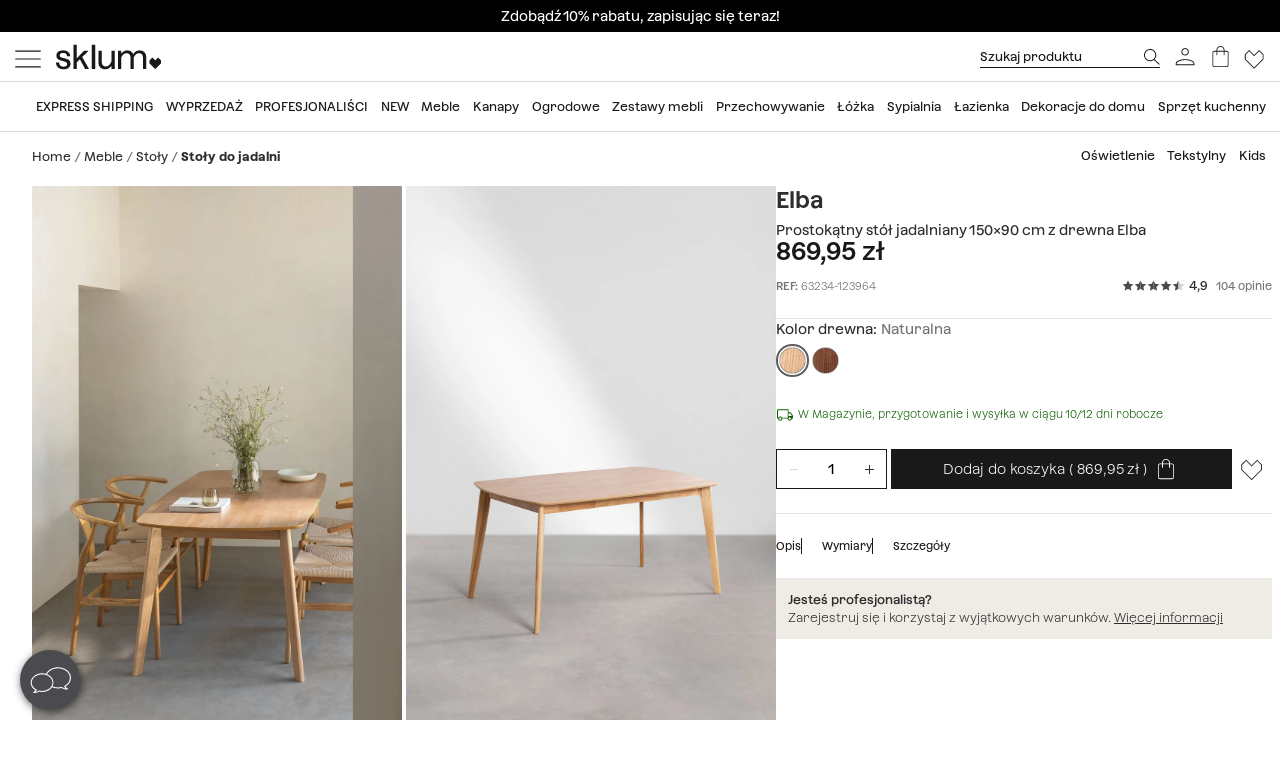

--- FILE ---
content_type: text/html; charset=utf-8
request_url: https://www.sklum.com/pl/kup-stoly-do-jadalni/63234-stol-do-jadalni-prostokatny-z-drewna-elba.html?id_c=123964
body_size: 35115
content:
<!doctype html>
<html lang="pl-pl">
<head>
    <meta charset="utf-8" />
    <link rel="preconnect" href="https://direct.dy-api.eu"><link rel="preconnect" href="https://cdn-eu.dynamicyield.com"><link rel="preconnect" href="https://shopping-muse-eu.dynamicyield.com"><link rel="preconnect" href="https://api.sklum.com"><link rel="manifest" href="/themes/skl_v2/manifest_pl.json" /><script>window.dataLayer = window.dataLayer || [];function gtag() {dataLayer.push(arguments);}gtag('set', 'url_passthrough', true);gtag('js', new Date())</script><script>function OptanonWrapper() {PixelController.loadScripts();LoaderController.loadPixels();}if ('scrollRestoration' in history) history.scrollRestoration = 'manual';window.contentLoadedCallback = { };window.pxCb = [];window.contentLoaderDelay = 2500;window.delay = true;function contentLoader(cb, priority  = 1, type) {if (priority === 'px') {window.pxCb.push({ cb: cb, type });if (window.OnetrustActiveGroups||window.cookieActiveGroups) LoaderController.loadPixels();}else {if (!window.contentLoadedCallback[priority]) window.contentLoadedCallback[priority] = [];if (priority === 'delay' && window.delay) setTimeout(() => contentLoader(() => {LoaderController.execute(cb);window.delay = false;}), window.contentLoaderDelay);else if (!window.contentLoaded)  window.contentLoadedCallback[priority].push(cb);else LoaderController.execute(cb);}}contentLoader(() => {GtagController.setConsent();}, 1)</script><script>if ('serviceWorker' in navigator) {window.addEventListener('load', function () {navigator.serviceWorker.register('/worker.js', { updateViaCache: 'none' }).then(function (registration) {console.log('Service Worker registrado con éxito:', registration.scope);}).catch(function (error) {console.error('Error al registrar el Service Worker:', error);});});}</script><script>const CoreSettings = Object.assign({bannedError: {'banned-create-account' : 'Przekroczyłeś maksymalną liczbę pr&oacute;b logowania','banned-login' : 'Przekroczyłeś maksymalną liczbę pr&oacute;b dostępu do swojego konta'},moreExtraOptionsMsg: "+opcje",addToCartMsg : "Dodaj do koszyka",viewProduct : "Ver producto",moreOptionsMsg : "opcje",cardMoreAttributes: "+ colores",cardMoreOptions: "+opcje",cardMoreSizes: "+ rozmiary",cancelMsg: "Anulować",saveConfigurationMsg: "Zapisz konfigurację",viewResume: "Zobacz podsumowanie",tagPreShop: "Pre-compra",googleOauth: {clientId: "553995778160-s91fo15h7qmb6oesdl63l66993iugqg9.apps.googleusercontent.com",errorOnLogin: 'Błąd przy logowaniu się do Google '},titleSliderTabs : "Nie zapomnij:",remindMsg: "Zostaw nam sw&oacute;j adres e-mail, aby powiadomić Cię, gdy produkt będzie dostępny.",remindSubmitMsg: "Wyślij",remindPolicyMsg: "Zgadzam się na otrzymywanie powiadomień o cenach i dostępności produkt&oacute;w Sklum. Możesz wycofać swoją zgodę w dowolnym momencie. <a href='https://www.sklum.com/pl/content/84-polityka-prywatnosci' target='_blank'>Polityka Prywatności</a>.",remindSuccessMsg: "Dziękujemy, powiadomimy Cię, gdy produkt będzie dostępny na stronie.",remindInputPlaceholder: "E-mail",optionNotAvailable: "Niekt&oacute;re opcje uległy zmianie, sprawdź je.",chooseOption: "Seleccione una opci&oacute;n",titleNextQueries: "Quiz&aacute;s te interese",}, {"ipt":false,"allow2xhImageInSlider":false,"customerCacheKey":"436f850d91e36e6d99fccb4d4146911b","breakpoint_sm":768,"breakpoint_md":992,"breakpoint_lg":1400,"breakpoint_xl":2000,"getInfoTTLMinutes":10,"showPriceWithTax":true,"storeName":"sklum","url_iso_code":"pl","isoCode":"pl","languageAbbreviation":"pl","cookieLifetime":240,"base_url":"https:\/\/www.sklum.com\/pl\/","currencyCode":"PLN","currencyCodeNumber":"985","currencySign":"z\u0142","controllerType":"ProductCoreController","categoryPath":null,"showModalNewsLetter":true,"buildVersion":"20260114.07.01","buyWord":"kup","isProCategory":false,"currencyPrefix":"","currencySuffix":" z\u0142","klarnaClientId":"5dbe85ac-8f48-5c63-bc6f-99bfb878c731","klarnaTesting":false,"hubspotId":"25357785","empathy_initial_sliders_queries":null,"imageRewrites":{"category":"home_default","main":"","thumb":"home_default","list":"472x708","list_2xh":"988x708"},"programaticaId":"DC-12873392","empathyAppId":"xsklum","empathyDomain":"api.empathy.co","imgCfWorker":true,"optimized_svg":true,"vertical":"skl","verticalTheme":"skl_v2","tax":23,"categoryMenuDelay":false,"menuDelay":false,"idShop":383,"closeMenuOnHoverOverlay":"1","use_zoom_swiper":true,"use_vertical_swiper":true,"no_slider_thumbs_swiper":"","slider_thumbs_per_view_swiper":"5","doofinder_extra":false,"doofinderCardType":false,"df_hashid":"67a9615d273582a242fabef134662217","dfEmptySearchTerm":"9000-empty","quickSearchMaxResults":"16","quickSearchMaxSuggestions":"6","priceDecimalSeparator":",","priceThousandsSeparator":" ","flowBoxApiKey":"a8b2542394c55af5841696c7db0945f0","flowboxEnabled":true,"priceNbDecimals":2,"defaultFOSession":"v003484322ea0c23ebd574b5a781dee3260cb5c020176f654d0621514337d5d2b577:gNFnOdhdn7fCCKAjjgXwRorrae8G9Vv9bJT7D+o\/tXwc+R7zeive3vW67bczYs22UWGiClTN4uwyyY5TZMBDNCrvN4dw\/JnpHpTG2QoJ1TDfIlV9sjZLIIWe8LRZsd\/Z@v5","useCustomConsent":false,"useNewPixelController":true,"showStockRemindStockStatusIds":["99"],"hideAddToCartStockStatusIds":["99"],"saveEmailStockRemind":true,"tagsConfig":{"12537":{"n":"black-sales","bgC":"var(--color__primary-100)","c":"#fff","priority":1},"18636":{"n":"pre-black","bgC":"var(--color__text)","c":"#ffffff","priority":1},"12630":{"n":"bye-stock","bgC":"#F0E249","priority":2},"21201":{"n":"top-promo","bgC":"#4B4A4E","c":"#fff","priority":2},"20363":{"n":"free-delivery","bgC":"#E8FCFF","priority":2},"18633":{"n":"flash-sales","bgC":"#F1EDE4","c":"var(--palette__black)","priority":2},"17491":{"n":"free-delivery","bgC":"#E8FCFF","priority":2},"14072":{"n":"bye-bye","bgC":"#D18A6B","priority":2},"25971":{"n":"available-now","bgC":"#c6a78a","c":"var(--palette__black)","priority":2},"14523":{"n":"the-children","bgC":"#E8FCFF","priority":3},"17835":{"n":"domestic","bgC":"#E1CAB9","priority":6,"isPro":true},"12143":{"n":"eco","bgC":"#F1EDE4","priority":6},"11949":{"n":"packs","bgC":"#E1CAB9","priority":6},"22585":{"n":"new-in","bgC":"#F1EDE4","priority":6},"22692":{"n":"signature","bgC":"#D0D0D0","priority":6},"12173":{"n":"border-black","position":null},"12171":{"n":"border-blue","position":null},"12167":{"n":"border-green","position":null},"12161":{"n":"border-yellow","position":null},"12160":{"n":"border-orange","position":null},"12154":{"n":"border-red","position":null}},"sliderConfig":{"prev":"<div class='tns-controls__btn-icon-wrapper'><svg class='o-icon  o-icon-chevron-left' xmlns='http:\/\/www.w3.org\/2000\/svg' viewBox='0 0 32 32'><path d='M24.1 1.6L22.8.2 7.9 16l14.9 15.8 1.3-1.4L10.5 16z'\/><\/svg><\/div>","next":"<div class='tns-controls__btn-icon-wrapper'><svg class='o-icon  o-icon-chevron-right' xmlns='http:\/\/www.w3.org\/2000\/svg' viewBox='0 0 32 32'><path d='M9.2.2L7.9 1.6 21.5 16 7.9 30.4l1.3 1.4L24.1 16z'\/><\/svg><\/div>"},"baseDir":"pl","basePath":"\/pl\/core\/","activeCaptchaOnLogin":false,"captchaV2Key":"6LegauIbAAAAAFUpHxzs8YKZSUHb5khWhsnVAY7I","captchaV3Key":"6Lc-aeIbAAAAACcEHekAe55op9SK-BQikcbKEZj_","oneTrustDomainId":"96cfcaf9-1293-49f5-aeee-f40235a821cb","searchScrollOffset":"1000","cdn":"https:\/\/cdn.sklum.com\/pl\/","maxProductsInLocalStorage":12,"tikTokSourceId":"CNO21FJC77U5T6M9PNF0","oneTrustDefaultConsent":false,"portalIdVertical":25357785,"formGuidVertical":"7d1ef52c-f1a7-41d1-ad48-8e86361f98ff","interestFormId":"29e51fd5-be5e-454e-bb23-0f597b6c81c2","interestClearByTypeFormId":"99165841-0ded-4fa1-a6d3-703a3b5636d0","interestActiveTypes":["stock"],"interestSendIntervalMs":20000,"interestLockMaxWaitMs":30000,"nameFieldFormHubspot":"b2c_shop","valueFieldFormHubspot":"SKLUM PL","alwaysLeadsFormHubspotModal":0,"assetsWithIso":"1","dynamicYieldApiKey":"ad36aca84335b2336ac45562ed22afd42717113436ba8bcbd09344da0e3c6a36","hideRelationsIfDyRender":0,"disableGenericSelectorGroup":0,"didomiNoticeId":"iM3LBr2k","didomiKey":"00548f34-db2c-4f5c-9d0d-e725c6b98752","routeEcomBff":"https:\/\/api.sklum.com\/api\/ecom-bff\/","doofinderEmpathyPixel":false,"locale":"pl_PL","defaultCustomerPriceGroupId":"3","searchDebounce":"500","enabledValidateVATBeforeSubmit":true,"countryVatPatterns":"{\r\n    \"belgique\": \"^BE\\\\d{9,10}$\",\r\n    \"france\": \"^FR[A-Z0-9]{2}\\\\d{9}$\",\r\n    \"luxembourg\": \"^LU\\\\d{8}$\",\r\n    \"italia\": \"^(IT)(\\\\d{11}$)\",\r\n    \"austria\": \"^(AT)(U\\\\d{8}$)\",\r\n    \"deutschland\": \"^(DE)([1-9]\\\\d{8}$)\",\r\n    \"nederland\": \"^NL\\\\d{9}B\\\\d{2}$\",\r\n    \"belgie\": \"^BE\\\\d{9,10}$\",\r\n    \"ireland\": \"^(IE)([0-9A-Z\\\\*\\\\+]{7}[A-Z]{1,2}$)\",\r\n    \"polska\": \"^PL\\\\d{10}$\",\r\n    \"portugal\": \"^(PT)(\\\\d{9}$)\"\r\n}","enabledCombinationNotification":false,"environment":"PROD","server":"PKT.WEB02","hideElementsInCard":{"slider":["stock","measures","hover","percentageDiscount"],"grid":["measures","percentageDiscount"]},"showIconColumnsListOne":false,"resultsPerPageParam":0,"categoriesExcludedPopupNewsletter":"[595]","cmsExcludedPopupNewsletter":"[]","forceRegisterInAddWishlist":true,"contentPreviewCms":"1311","displayAttrInNameIfForcedPositions":false,"bloomreachToken":"51e44ae6-19f6-11f0-b89f-d6140c37105f","allowNativeGABridge":false,"validateAddressField":"1","bloomreachB2BFormId":false,"functionalityDynamicSlider":"{}","G4Ids":["G-Z2482RZ0GH"],"braintreeQuickPurchase":{"isActive":true,"clientId":"ATAfyy6Ce8ggUTlpO-rL5ZIqGgLb2wCaE4T_uK8aOGWzpQFDuV890RQFKXTFapl8MRdxiFmIGhx8lyCJ","currencyCode":"PLN"},"measureFeatureIds":["4","180","189","190","191","192","193","194","197","480","481","482","483","484","498","504","2265","2274","2320","2939","4660","4667","4850","4887","5046","6421","6351","7225"],"productId":63234,"productNameUnified":"Prostok\u0105tny st\u00f3\u0142 jadalniany 150x90 cm z drewna Elba","categoryUnifiedName":"Mesas de comedor y sal\u00f3n","breadcrumbUnified":["Muebles","Mesas","Mesas de comedor y sal\u00f3n"],"baseUrlDownload3DFiles":"\/img\/core\/skl\/ar\/","baseUrlViewer3DFiles":"content\/2619-ar-viewer?filename="});var OnePageCheckoutSettings = {debounceTime : 500,shipping: "",payment: ""};var stockMessageSettings = {inStock : 'W magazynie',lastUnit : 'Ostatnie egzemplarze',reserve : 'Rezerwuj',inDemand : 'Wysyłka w ciągu 10 dni'};var zoomMessageSettings = {informationMsg : 'Przesuń kursor myszy nad obrazem, aby go powiększyć.',lightboxMsg: 'Kliknij na obrazek, aby go powiększyć',informationMsgMobile: 'Naciśnij lub kliknij na obrazek, aby go powiększyć.'};var order = {isFirstOrder: false,shipping: null,paymentType: null};const SequraConfig = {minPrice : 50,maxPrice : 3000,};const pwaMessageModal = {doYouWantBeHappy : 'Zainspiruj się i stw&oacute;rz dom swoich marzeń.',saveUsInYouScreen: 'Zapisz nas na swoim ekranie!',yes: 'Tak',no: 'Nie'};contentLoader(function () {CoreAjax.retryAjaxMessage = 'Wniosek nie powi&oacute;dł się. Spr&oacute;buj jeszcze raz?';CoreAjax.titleAjaxRetry = 'Petycja nie powiodła się';CoreAjax.retryBtn = 'Spr&oacute;buj ponownie';CoreAjax.netError = 'Błąd w podłączeniu';CoreTools.defaultConfirmTitle = 'Wymagane jest potwierdzenie';CoreTools.acceptModalBtn = 'Zaakceptuj';CoreTools.closeModalBtn = 'Zamknij';CoreTools.tplDir = '/themes/';AuthenticationController.messageCaptchaError = 'Musisz dokończyć captcha, zanim będziesz m&oacute;gł kontynuować.';AuthenticationController.noMoreAttemptsMessage = '      Nie masz więcej pr&oacute;b, będziesz musiał poczekać 24 godziny, aby spr&oacute;bować ponownie.';AuthenticationController.remainingAttempsMessage = 'Pozostałe pr&oacute;by:';AuthenticationController.createAccountBannedMessage = 'Przekroczyłeś maksymalną dozwoloną liczbę pr&oacute;b założenia konta, możesz spr&oacute;bować ponownie za 1 dzień. ';AuthenticationController.logginBannedMessage = 'Przekroczyłeś maksymalną dozwoloną liczbę pr&oacute;b logowania, możesz spr&oacute;bować ponownie w ciągu 1 dnia. ';AuthenticationController.confirmationMailSendedMsg = "Wysłano wiadomość e-mail z potwierdzeniem, aby zmienić swoje hasło.";});</script>
<style>:root {--currency__sign--after:'zł';}</style><script>window.addEventListener("pageshow", e => {sessionStorage.setItem('cameFromBack', e.persisted ? 'true' : 'false');});</script><script>const requestGetInfo = () =>  fetch('/pl/core/header/ajax?&action=ajaxGetInfo').then(r => r.json()).then(r => contentLoader(() => HeaderController.getInfo(r), 10));try {const storedInfo = JSON.parse(localStorage.getItem("GET_INFO_"+CoreSettings.idShop));const { expires, version, isLogged} = storedInfo;if (expires < Date.now() || version != CoreSettings.buildVersion || !((isLogged  && /logged=1/.test(document.cookie)) || (!isLogged && !/logged=1/.test(document.cookie)))) requestGetInfo();else contentLoader(() => HeaderController.getInfo(storedInfo.data, false))} catch (err) {requestGetInfo();}</script><script defer src="/pl/core/assets/js/bundle/bundle-skl.min.js?v=20260114.07.01"></script><script defer src="/pl/core-processed-js/core/controllers/front/Product/js/Gallery/ProductGalleryVideo.min.js?v=20260114.07.01"></script><script defer src="/pl/core-processed-js/core/controllers/front/Product/js/Gallery/ProductGallerySkl.min.js?v=20260114.07.01"></script><script defer src="/pl/core-processed-js/core/controllers/front/Product/ProductPageControllerSkl.min.js?v=20260114.07.01"></script><script defer src="/pl/core-processed-js/core/controllers/front/AddStockRemind/js/AddStockRemindController.min.js?v=20260114.07.01"></script><script defer src="/pl/core-processed-js/core/controllers/front/Oney/OneySimulation.min.js?v=20260114.07.01"></script><script defer src="/pl/core-processed-js/core/controllers/front/Empathy/EmpathyLoader.min.js?v=20260114.07.01"></script><script defer src="/pl/core-processed-js/core/controllers/front/Checkout/js/klarna/KlarnaCustomSimulator.min.js?v=20260114.07.01"></script><script defer src="/pl/core-processed-js/core/controllers/front/Pixel/js/PixelPartnerize.min.js?v=20260114.07.01"></script><script defer src="/pl/core-processed-js/core/controllers/front/Pixel/js/PixelAffiliateImpact.min.js?v=20260114.07.01"></script><script defer src="/pl/core-processed-js/core/controllers/front/Gtag/js/GtagProgramaticaController.min.js?v=20260114.07.01"></script><script defer src="/pl/core-processed-js/core/controllers/front/Pixel/js/PixelDynamicYield.min.js?v=20260114.07.01"></script><link rel="stylesheet"  href="/pl/themes/skl_v2/css/common-skl.css?v=20260114.07.01"><link rel="stylesheet"  href="/pl/themes/skl_v2/css/pdp-skl.css?v=20260114.07.01"><link rel="stylesheet"  href="/pl/themes/skl_v2/css/utilities.css?v=20260114.07.01"><link rel="preload" href="/fonts/Azeret-Light.woff2" as="font" type="font/woff2" crossorigin><link rel="preload" href="/fonts/Azeret-LightItalic.woff2" as="font" type="font/woff2" crossorigin><link rel="preload" href="/fonts/Azeret-Regular.woff2" as="font" type="font/woff2" crossorigin><link rel="preload" href="/fonts/Azeret-Medium.woff2" as="font" type="font/woff2" crossorigin><link rel="preload" href="/fonts/Azeret-SemiBold.woff2" as="font" type="font/woff2" crossorigin><link rel="preload" href="/fonts/Azeret-Bold.woff2" as="font" type="font/woff2" crossorigin><link rel="preload" href="/fonts/Azeret-RegularItalic.woff2" as="font" type="font/woff2" crossorigin><style>@font-face {font-family: 'Azeret';font-weight: 400;font-display: swap;src: url(/fonts/Azeret-Regular.woff2) format('woff2');}@font-face {font-family: 'Azeret';font-weight: 500;font-display: swap;src: url(/fonts/Azeret-Medium.woff2) format('woff2');}@font-face {font-family: 'Azeret';font-weight: 600;font-display: swap;src: url(/fonts/Azeret-SemiBold.woff2) format('woff2');}@font-face {font-family: 'Azeret';font-weight: 700;font-display: swap;src: url(/fonts/Azeret-Bold.woff2) format('woff2');}@font-face {font-family: 'Azeret';font-weight: 300;font-display: swap;src: url(/fonts/Azeret-Light.woff2) format('woff2');}@font-face {font-family: 'Azeret';font-weight: 300;font-style: italic;font-display: swap;src: url(/fonts/Azeret-LightItalic.woff2) format('woff2');}@font-face {font-family: 'Azeret';font-weight: 400;font-style: italic;font-display: swap;src: url(/fonts/Azeret-RegularItalic.woff2) format('woff2');}@font-face {font-family: 'Azeret';font-weight: 600;font-style: italic;font-display: swap;src: url(/fonts/Azeret-SemiBoldItalic.woff2) format('woff2');}</style>
<title>Prostokątny stół jadalniany 150x90 cm z drewna Elba - SKLUM</title>

<link rel="shortcut icon" type="image/x-icon" href="/pl/img/favicon-11.ico?1577722877" />

    <meta name="description" content="Prostokątny stół jadalniany 150x90 cm z drewna Elba ✅ Odkryj kolekcję Sklum Stoły do jadalni Ekskluzywny wybór ✅ W niskich cenach ✚" />
    <meta name="robots" content="index,follow" />
<meta name="robots" content="max-image-preview:large">
<meta name="viewport" content="width=device-width, minimum-scale=0.25, initial-scale=1.0" />
<meta name="mobile-web-app-capable" content="yes" />



<meta name="apple-mobile-web-app-status-bar-style" content="#000000">
<link rel="apple-touch-icon" sizes="180x180" href="https://cdn.sklum.com/img/core/skl/favicon/apple-touch-icon.png?v=1622621617">
<link rel="icon" type="image/png" sizes="32x32" href="https://cdn.sklum.com/img/core/skl/favicon/favicon-32x32.png?v=1622621617">
<link rel="icon" type="image/png" sizes="16x16" href="https://cdn.sklum.com/img/core/skl/favicon/favicon-16x16.png?v=1622621617">
<link rel="mask-icon" href="https://cdn.sklum.com/img/core/skl/favicon/safari-pinned-tab.svg?v=1622621617" color="#000000">

<meta name="msapplication-navbutton-color" content="#000000">
<meta name="msapplication-TileColor" content="#000000">
<meta name="msapplication-config" content="https://cdn.sklum.com/img/core/skl/favicon/browserconfig.xml?v=1622633660">

<meta name="theme-color" content="#000000">

            <meta name="p:domain_verify" content="8be845d7059ce2e1a98d11657912453a">
    

<meta property="og:title" content="Prostokątny stół jadalniany 150x90 cm z drewna Elba">
<meta property="og:type" content="website">
<meta property="og:description" content="Prostokątny stół jadalniany 150x90 cm z drewna Elba ✅ Odkryj kolekcję Sklum Stoły do jadalni Ekskluzywny wybór ✅ W niskich cenach ✚">
<meta property="og:url" content="https://www.sklum.com/pl/kup-stoly-do-jadalni/63234-stol-do-jadalni-prostokatny-z-drewna-elba.html">
<meta property="og:image" content="https://cdn.sklum.com/pl/3149519-large_default/stol-do-jadalni-prostokatny-z-drewna-elba.jpg">
<meta property="og:image:width" content="370" />
<meta property="og:image:height" content="370" />


<meta name="twitter:card" content="https://cdn.sklum.com/pl/3149519-large_default/stol-do-jadalni-prostokatny-z-drewna-elba.jpg">
<meta name="twitter:site" content="https://www.sklum.com/pl/kup-stoly-do-jadalni/63234-stol-do-jadalni-prostokatny-z-drewna-elba.html">

<meta name="twitter:title" content="Prostokątny stół jadalniany 150x90 cm z drewna Elba">
<meta name="twitter:description" content="Prostokątny stół jadalniany 150x90 cm z drewna Elba ✅ Odkryj kolekcję Sklum Stoły do jadalni Ekskluzywny wybór ✅ W niskich cenach ✚">
<meta name="twitter:image" content="https://cdn.sklum.com/pl/3149519-large_default/stol-do-jadalni-prostokatny-z-drewna-elba.jpg">
    <link rel="canonical" href="https://www.sklum.com/pl/kup-stoly-do-jadalni/63234-stol-do-jadalni-prostokatny-z-drewna-elba.html"/>
    <link rel="alternate" hreflang="fr" href="https://www.sklum.com/fr/acheter-tables-salle-a-manger/63234-table-a-manger-rectangulaire-en-bois-delbe.html"/>
    <link rel="alternate" hreflang="it-IT" href="https://www.sklum.com/it/acquistare-tavolo-da-pranzo/63234-tavolo-da-pranzo-rettangolare-in-legno-delba.html"/>
    <link rel="alternate" hreflang="en-GB" href="https://www.sklum.com/uk/buy-dining-table/63234-rectangular-dining-table-in-elba-wood.html"/>
    <link rel="alternate" hreflang="de" href="https://www.sklum.com/de/kaufen-esstische/63234-rechteckiger-esstisch-aus-elba-holz.html"/>
    <link rel="alternate" hreflang="pt-PT" href="https://www.sklum.com/pt/comprar-mesas-de-jantar/63234-mesa-de-jantar-retangular-em-madeira-de-elba.html"/>
    <link rel="alternate" hreflang="nl-NL" href="https://www.sklum.com/nl/kopen-eettafel/63234-elba-wood-rechthoekige-eettafel.html"/>
    <link rel="alternate" hreflang="es-ES" href="https://www.sklum.com/es/comprar-mesas-comedor/63234-mesa-de-comedor-rectangular-en-madera-elba.html"/>
    <link rel="alternate" hreflang="en-IE" href="https://www.sklum.com/ie/buy-dining-table/63234-rectangular-dining-table-in-elba-wood.html"/>
    <link rel="alternate" hreflang="pl-PL" href="https://www.sklum.com/pl/kup-stoly-do-jadalni/63234-stol-do-jadalni-prostokatny-z-drewna-elba.html"/>
<script type="application/ld+json">{"@context" : "https://schema.org","@type" : "Organization","name" : "Sklum PL","url" : "https://www.sklum.com/pl/","logo" : {"@type": "ImageObject","url": "https://cdn.sklum.com/pl/img/logo-sklum-512.svg"},"sameAs": ["https://www.facebook.com/SKLUM.pl/","https://www.instagram.com/sklum.welovedesign_pl/","https://pl.pinterest.com/sklum_pl/","https://www.tiktok.com/@sklum.es"]}</script><script type="application/ld+json">{"@context":"https://schema.org","@type": "WebPage","isPartOf": {"@type":"WebSite","url":  "https://www.sklum.com/pl/","name": "Sklum","image": {"@type": "ImageObject","url": "https://cdn.sklum.com/pl/img/logo-sklum-512.svg"}},"name": "Prostokątny stół jadalniany 150x90 cm z drewna Elba","description": "Prostokątny stół jadalniany 150x90 cm z drewna Elba ✅ Odkryj kolekcję Sklum Stoły do jadalni Ekskluzywny wybór ✅ W niskich cenach ✚","url":  "https://www.sklum.com/pl/kup-stoly-do-jadalni/63234-stol-do-jadalni-prostokatny-z-drewna-elba.html","inLanguage": ""}</script><script type="application/ld+json">{"@context":"https:\/\/schema.org\/","@type":"Product","url":"https:\/\/www.sklum.com\/pl\/kup-stoly-do-jadalni\/63234-stol-do-jadalni-prostokatny-z-drewna-elba.html","mpn":"8400000063234","image":"https:\/\/cdn.sklum.com\/pl\/3074542\/stol-do-jadalni-prostokatny-z-drewna-elba.jpg","name":"Prostok\u0105tny st\u00f3\u0142 jadalniany 150x90 cm z drewna Elba","color":"Naturalna","description":"W Sklum wiemy, \u017ce wyb\u00f3r sto\u0142u do jadalni jest bardzo wa\u017cny, poniewa\u017c szukamy funkcjonalno\u015bci bez rezygnacji ze stylu. Prostok\u0105tny st\u00f3\u0142 do jadalni 150x90 cm z drewna Elba \u0142\u0105czy w sobie doskonale elegancj\u0119, wszechstronno\u015b\u0107 i komfort. Wykonany jest z MDF pokrytego fornirem z drewna kauczukowego, ekologicznego materia\u0142u, kt\u00f3ry zapewnia trwa\u0142o\u015b\u0107 i odporno\u015b\u0107 sto\u0142u. Dzi\u0119ki swojemu designowi mo\u017cesz go \u0142\u0105czy\u0107 z ka\u017cdym stylem dekoracji wn\u0119trz w Twoim domu. Jego wymiary s\u0105 idealne, aby pomie\u015bci\u0107 4 osoby. Ponadto, z Elba stworzysz ciep\u0142\u0105 i przytuln\u0105 atmosfer\u0119, aby cieszy\u0107 si\u0119 spotkaniami z rodzin\u0105 lub przyjaci\u00f3\u0142mi. Idealny do kuchni lub jadalni, dodaj wygodne krzes\u0142a, obrus i zastaw\u0119 sto\u0142ow\u0105, aby stworzy\u0107 prawdziwie urokliwe otoczenie.&nbsp;\nZalecamy czyszczenie wilgotn\u0105 \u015bciereczk\u0105 i unikanie stosowania \u015brodk\u00f3w chemicznych.","sku":"63234-pl","brand":{"@type":"Brand","name":"Sklum PL"},"category":{"@context":"https:\/\/schema.org\/","@type":"Thing","url":"https:\/\/www.sklum.com\/pl\/538-kup-stoly-do-jadalni","name":"Sto\u0142y do jadalni"},"additionalProperty":[{"@type":"PropertyValue","name":"Materia\u0142","value":"Gumowe drewno"},{"@type":"PropertyValue","name":"Kszta\u0142t","value":"Prostok\u0105tny"},{"@type":"PropertyValue","name":"Materia\u0142 n\u00f3g","value":"Gumowe drewno"},{"@type":"PropertyValue","name":"Go\u015bcie","value":"4 Diners"},{"@type":"PropertyValue","name":"U\u017cytkowanie","value":"Wewn\u0119trzne"},{"@type":"PropertyValue","name":"Mo\u017cliwo\u015b\u0107 uk\u0142adania w stosy","value":"nie"},{"@type":"PropertyValue","name":"Monta\u017c","value":"Tak"},{"@type":"PropertyValue","name":"Rozszerzalny","value":"Nie"},{"@type":"PropertyValue","name":"Sk\u0142adana","value":"Nie"},{"@type":"QuantitativeValue","name":"Wysoko\u015b\u0107","value":"75","unitCode":"cm"},{"@type":"QuantitativeValue","name":"Szeroko\u015b\u0107","value":"150","unitCode":"cm"},{"@type":"QuantitativeValue","name":"G\u0142\u0119boko\u015b\u0107","value":"90","unitCode":"cm"},{"@type":"QuantitativeValue","name":"Wysokie nogi","value":"73,2","unitCode":"cm"},{"@type":"QuantitativeValue","name":"Ancho Patas","value":"135","unitCode":"cm"},{"@type":"QuantitativeValue","name":"Profundo Patas","value":"74","unitCode":"cm"},{"@type":"QuantitativeValue","name":"Grubo\u015b\u0107 p\u0142yty","value":"2","unitCode":"cm"},{"@type":"QuantitativeValue","name":"Waga","value":"23,20","unitCode":"kg"}],"review":[{"@type":"Review","reviewRating":{"@type":"Rating","ratingValue":5,"bestRating":"5","worstRating":"1"},"datePublished":"2022-11-30T07:10:24.000Z","reviewBody":"Spektakularny stosunek jako\u015bci do ceny","inLanguage":"pl","author":{"@type":"Person","name":"Mari  C. J. G."}},{"@type":"Review","reviewRating":{"@type":"Rating","ratingValue":5,"bestRating":"5","worstRating":"1"},"datePublished":"2022-12-02T16:53:51.000Z","reviewBody":"Super \u0142adny! Dobry rozmiar dla 4 os\u00f3b. Solidny i dobry stosunek jako\u015bci do ceny","inLanguage":"pl","author":{"@type":"Person","name":"Clemence  M."}},{"@type":"Review","reviewRating":{"@type":"Rating","ratingValue":4,"bestRating":"5","worstRating":"1"},"datePublished":"2022-12-03T19:37:44.000Z","reviewBody":"Doskona\u0142a cena","inLanguage":"pl","author":{"@type":"Person","name":"Roberto  C."}},{"@type":"Review","reviewRating":{"@type":"Rating","ratingValue":4,"bestRating":"5","worstRating":"1"},"datePublished":"2025-12-13T08:14:26.754Z","reviewBody":"Wszystko posz\u0142o dobrze, \u0142adny st\u00f3\u0142.","inLanguage":"pl","author":{"@type":"Person","name":"Andreas  R."}},{"@type":"Review","reviewRating":{"@type":"Rating","ratingValue":5,"bestRating":"5","worstRating":"1"},"datePublished":"2025-12-15T15:55:20.846Z","reviewBody":"\u0142atwy monta\u017c","inLanguage":"pl","author":{"@type":"Person","name":"Laura  "}}],"aggregateRating":{"@type":"AggregateRating","ratingValue":4.9,"reviewCount":104,"bestRating":"5","worstRating":"1"},"offers":{"@type":"Offer","sku":"63234-123964-pl","name":"Prostok\u0105tny st\u00f3\u0142 jadalniany 150x90 cm z drewna Elba","price":"869.95","priceCurrency":"PLN","itemCondition":"https:\/\/schema.org\/NewCondition","availability":"https:\/\/schema.org\/InStock"}}</script><script type="application/ld+json">{"@context": "https://schema.org","@type": "BreadcrumbList","itemListElement": [{"@type":"ListItem","position":1,"name":"HOME","item":"https:\/\/www.sklum.com\/pl\/"},{"@type":"ListItem","position":2,"name":"Meble","item":"https:\/\/www.sklum.com\/pl\/524-kup-tanie-meble"},{"@type":"ListItem","position":3,"name":"Sto\u0142y","item":"https:\/\/www.sklum.com\/pl\/527-kup-stoly"},{"@type":"ListItem","position":4,"name":"Sto\u0142y do jadalni","item":"https:\/\/www.sklum.com\/pl\/538-kup-stoly-do-jadalni"}]}</script>
<script>window.lazySizesConfig = {expand : 1 };window.stripeQuickPurchaseIsActive = true;window.showProductsInLocalStorage = true;</script>
    <script>
        var sendMsEvent = (event, payload) => {
            fetch("https://api.sklum.com/api/ecom-bff/log/sendEvent", {
                headers :{"Content-Type":"application/json"},
                method: 'POST',
                body: JSON.stringify({
                    event,
                    payload,
                    currentUrl: window.location.href,
                    shopId: CoreSettings.idShop,
                    locale: CoreSettings.locale,
                    server: CoreSettings.server,
                    pageType: CoreSettings.controllerType,
                    buildVersion: CoreSettings.buildVersion,
                    environment: CoreSettings.environment
                })
            }).catch(err => console.log(err))
        }
    </script>


</head>
<body    id="productcore"    class="productcore                                                       lang_pl
           ">
<div id="page">
    <script>
        const browserWidth = window.innerWidth;
    </script>

    <div class="c-main-nav  js-mainNavigation">
        
    </div>
    <header id="header" class="c-header__wrapper  js-siteHeader is-transparent" >
        <style>
 .c-product-card__price--old + .c-product-card__price.c-product-card__price--current.is-currency { 
  background-color: #F0E249; 
  padding-left: var(--spacing-xxs);
  padding-right: var(--spacing-xxs);
 }
</style>
<style>
 .c-modal-stl {
  padding: 0;
  --modal-content__bg-color: #EFECE6;  
 }


 @media (min-width: 768px) {
  .modal.in .modal-dialog.c-modal-stl {
   transform: translate(0, calc(50vh - 475px / 2));
   margin-top: 0;
  }
 }
 @media (max-width: 767px) {

  div#ajax-popup:has(.c-modal-stl) {
   padding-right: 0;
  }

  .c-modal-stl {
   height: 100%;
   transform: unset;
   margin: 0!important;
  }

  .c-modal-stl__container {
   max-height: 100vh;
  }

 }
</style>
      <style>
 @media (min-width: 992px) {
  .c-header__quick-search-input {
   font-size: var(--text-xs);
   padding: 3px 0;
   width: 180px;
  }
 }
 .c-aside-account__item *[data-sidebar-link="116"] {
  display: none;
 }
.c-cart-product__stock .c-stock-msg--warning {
    --stock-msg__bg: transparent;
    --stock-msg__border: none;
    --stock-msg__padding: var(--spacing-xs-fixed) 0;
    --stock-msg-delivery__color: var(--color__text);
}
</style>
 
<style>
 div#bp_div,
 .c-nav-account__link.c-nav-account__link--fan-links {
  display: none;
 }
</style>
 
<style>
 body[class*="-core"] .c-home-newsletter { display: none; }
</style>
 <style>
 .c-main-nav__link {
  --main-nav-link__height: 32px;
 }
 .o-product-image.c-main-nav__link-img {
  display: none;
 }

 .nav-cat--18548, .nav-cat--1080 {
  --main-nav-link__color-featured: var(--color__text);
  --main-nav-link__bg-color-featured: #dbfc7a;
 }
 .is-black.is-featured {
  --main-nav-link__color-featured: var(--palette__white);
  --main-nav-link__bg-color-featured: var(--palette__black);
 }
 .is-black.is-featured:after {
  filter: invert(1);
 }

 .is-yellow.is-featured {
  --main-nav-link__color-featured: var(--color__text);
  --main-nav-link__bg-color-featured: #ffff00;
 }
 
 .is-early.is-featured {
    --main-nav-link__color-featured: var(--color__text);
    --main-nav-link__bg-color-featured: #c1ff00;
}

 @media (max-width: 768px) {
  [data-columns="4"] .empathy-banner span {
   display: none !important;
  }
 }

</style>

<style>
 .view-all-cat--595 {
  --menu-link-view-all__content-text: "Zarejestruj się jako Profesjonalista";
 }

 .view-all-cat--595 span, .nav-cat--20223 span {
  display: none;
 }

</style><style>
 .c-product-addtocart__info_delivery_date {
  display: none;
 }
</style>
<style>
 @media(max-width: 767px) {
  .c-product-addtocart__info_delivery_date {
   height: auto !important;
   flex-wrap: wrap !important;
  }
 }
</style>
<style>
.c-product-card .c-product-tag--create {
    display: none;
}
</style>

<style>
 .c-slider__carousel {
  margin-bottom: unset !important;
 }

 .js-dy-zone-a .c-section--details-info {
  margin: 15px 0 0 0 !important;
  padding: 0 !important;
 }

 #checkout-core .js-dy-zone-a {
  margin-top: 15px;
 }

 @media (max-width: 600px) {
  #checkout-core .c-step--summary {
   padding-top: 0;
  }

  #checkout-core .js-dy-zone-a .c-slider__carousel {
   margin-bottom: 0;
  }
 }

 .c-product-detail-section {
  margin-bottom: 60px;
 }

 .l-details-main-content {
  margin-bottom: 15px;
 }

</style>
 <style>
 .c-goto-link {
  bottom:10px;
  right:15px;
 }
 .c-appbackbutton {
  display: none!important;
 }
 body.is-app footer.c-footer.js-siteFooter {
  display: flex!important;
 }

body.is-app .js-siteFooter > .c-footer__features,
body.is-app .js-siteFooter > .c-footer__navigation,
body.is-app .js-siteFooter > .c-footer__copy,
body.is-app .c-nav-account__link.js-closeSession {
    display:none!important;
}
</style>                                                                                                                                                                                                                                                                               <style>
												:root {
				--banner-seconds: 6s;
			}

							.cb-promo-slide__content {
					animation: unset;
					transform: translateX(0);
					opacity: 1;
					justify-content: center;
				}

			
			.cb-promo-slide__content {
				  --bg-color-promo1: #000000;   --text-color-promo1: #FFFFFF;   
			}
		</style>
<div class="cb-promo-slide js-topHeader">            <span class="cb-promo-slide__content  cb-promo-slide__content--bar-1 u-link-pointer js-linkObfuscated" data-href="aHR0cHM6Ly93d3cuc2tsdW0uY29tL3BsL2NvbnRlbnQvNDYxLXByb21vdGlvbj9sZWFkX3NvdXJjZT1iYXJyYS1zdXBlcmlvcg=="> <span>Zdobądź 10% rabatu, zapisując się teraz!</span>  </span>   </div>
   
        <nav class="c-header">
            <div class="c-header__main  js-headerNav">
                <div class="c-nav__main-wrapper  js-headerNavBlock">
                    <button class="o-btn  c-nav__toggle  js-menuOpen" aria-label="Mostrar menú">
                        <svg class="o-icon  o-icon-menu  c-nav__icon" xmlns="http://www.w3.org/2000/svg" fill="none" viewBox="0 0 24 24"><path d="M4.30078 17.0512v-.7H19.7008v.7H4.30078Zm0-4.7v-.7H19.7008v.7H4.30078Zm0-4.70003v-.7H19.7008v.7H4.30078Z"/></svg>
                    </button>
                    <a href="https://www.sklum.com/pl/" title="SKLUM" class="c-header__logo-wrapper">
                        <svg class="c-header__logo o-icon c-nav__icon" width="105" height="26" xmlns="http://www.w3.org/2000/svg" fill="none" viewBox="0 0 850 200"><path d="M850 127.8v23.34l-46.66 46.66-46.67-46.66V127.8L780 104.47l23.34 23.33 23.32-23.33L850 127.8ZM0 143.75h25.38c0 21.91 13.63 35 35.54 35 18.17 0 29.39-8.02 29.39-21.38 0-35.8-87.37-12.82-87.37-68.4 0-26.72 21.64-42.75 55.31-42.75s55.04 17.9 56.91 47.83H89.78c-.53-17.1-12.83-27.25-32.33-27.25-17.1 0-27.52 7.75-27.52 20.84 0 33.4 87.37 8.02 87.37 67.6 0 27.25-21.38 44.35-56.38 44.35-37.41 0-60.39-21.11-60.92-55.84ZM141.37 0h26.99v72.94l-1.07 39.54 26.72-28.86 34.74-34.2h35.54l-52.1 50.5 54.52 96.46h-31.26l-42.23-78.02-24.85 24.05v53.97h-26.99V0h-.01Zm148.38 0h26.99v196.39h-26.99V0Zm112.6 176.61c19.77 0 36.07-12.83 45.96-40.08v-87.1h26.99v146.96h-25.65l-1.07-24.85c-12.02 18.7-30.46 28.05-50.77 28.05-33.4 0-54.51-22.44-54.51-56.64V49.43h26.99v92.45c0 20.84 12.83 34.74 32.06 34.74v-.01ZM671.56 68.94c-16.83 0-31.8 12.29-41.42 32.06v95.39h-26.99v-93.25c0-20.57-12.56-34.2-32.33-34.2-17.1 0-32.06 12.56-41.68 32.33v95.12h-26.99V49.43h25.65l1.07 23.51c10.42-16.3 28.32-26.72 48.1-26.72 22.44 0 40.61 11.49 48.63 30.99 9.89-18.97 28.86-30.99 52.64-30.99 30.19 0 52.64 22.18 52.64 56.91v93.25h-26.99v-93.25c0-20.57-12.29-34.2-32.33-34.2v.01Z"/></svg>
                    </a>
                    <form class="c-header__quick-search">
                        <label class="c-header__quick-search-wrapper">
                            <input class="c-header__quick-search-input js-quick-results-layer-trigger" id="search_block_top_input" placeholder="Szukaj produktu" type="search" autocomplete="off" spellcheck="false" readonly>
                        </label>
                    </form>
                    <div class="c-nav__icons  c-nav-dropdown__wrapper">
                        










    <button title="Login" class="o-btn  c-nav__icon-link  js-modalTrigger  js-openAuth">
    <svg class="o-icon  o-icon-user  c-nav__icon" xmlns="http://www.w3.org/2000/svg" fill="none" viewBox="0 0 24 24"><path d="M11.6727 11.184c-.8503 0-1.5782-.3028-2.18372-.9083-.60552-.60552-.90827-1.33343-.90827-2.18372 0-.8503.30275-1.5782.90827-2.18371C10.0945 5.30276 10.8224 5 11.6727 5c.8503 0 1.5782.30276 2.1837.90827.6055.60551.9083 1.33341.9083 2.18371 0 .85029-.3028 1.5782-.9083 2.18372-.6055.6055-1.3334.9083-2.1837.9083ZM4 19.2002v-1.4887c0-.4199.12883-.816.3865-1.1882.25766-.3721.60599-.6632 1.04497-.8732 1.04975-.4962 2.09472-.8684 3.13492-1.1165 1.04021-.2481 2.07561-.3722 3.10631-.3722 1.0306 0 2.0661.1241 3.1063.3722s2.0852.6203 3.1349 1.1165c.439.21.7873.5011 1.045.8732.2576.3722.3865.7683.3865 1.1882v1.4887H4Zm.80162-.8016H18.5437v-.6871c0-.2672-.0906-.5201-.2719-.7587-.1814-.2386-.4342-.4438-.7587-.6155-.9162-.439-1.8675-.7778-2.854-1.0164-.9865-.2386-1.982-.3579-2.9864-.3579-1.0044 0-1.99992.1193-2.98644.3579-.98651.2386-1.93784.5774-2.85398 1.0164-.32446.1717-.57736.3769-.75868.6155-.18132.2386-.27198.4915-.27198.7587v.6871Zm6.87108-8.0163c.6298 0 1.169-.2242 1.6175-.67276.4486-.44853.6728-.98771.6728-1.61756 0-.62985-.2242-1.16904-.6728-1.61756-.4485-.44853-.9877-.6728-1.6175-.6728-.6299 0-1.169.22427-1.6176.6728-.4485.44852-.67277.98771-.67277 1.61756 0 .62985.22427 1.16903.67277 1.61756.4486.44856.9877.67276 1.6176.67276Z"/></svg>
</button>





<button data-href="aHR0cHM6Ly93d3cuc2tsdW0uY29tL3BsL3N6eWJraS16YWt1cD92aWV3PTE=" class="o-btn  o-btn--transparent  c-nav__icon-link  js-linkObfuscated" aria-label="Koszyk">
    <span class="js-navbar-cart" data-notifications="0">
        <svg class="o-icon  o-icon-shopping-cart  c-nav__icon" xmlns="http://www.w3.org/2000/svg" fill="none" viewBox="0 0 24 24"><path d="M6.80078 20.7008c-.43333 0-.79167-.1417-1.075-.425-.28333-.2834-.425-.6417-.425-1.075V8.80078c0-.43333.14167-.79167.425-1.075.28333-.28333.64167-.425 1.075-.425h1.85v-.65c0-.93333.325-1.725.975-2.375.65002-.65 1.44162-.975 2.37502-.975.9333 0 1.725.325 2.375.975.65.65.975 1.44167.975 2.375v.65h1.85c.4333 0 .7916.14167 1.075.425.2833.28333.425.64167.425 1.075V19.2008c0 .4333-.1417.7916-.425 1.075-.2834.2833-.6417.425-1.075.425H6.80078Zm0-.7H17.2008c.2 0 .3833-.0834.55-.25.1666-.1667.25-.35.25-.55V8.80078c0-.2-.0834-.38333-.25-.55-.1667-.16667-.35-.25-.55-.25h-1.85v2.65002c0 .1-.0334.1833-.1.25-.0667.0666-.15.1-.25.1s-.1834-.0334-.25-.1c-.0667-.0667-.1-.15-.1-.25V8.00078H9.35078v2.65002c0 .1-.03333.1833-.1.25-.06667.0666-.15.1-.25.1s-.18333-.0334-.25-.1c-.06667-.0667-.1-.15-.1-.25V8.00078h-1.85c-.2 0-.38333.08333-.55.25-.16667.16667-.25.35-.25.55V19.2008c0 .2.08333.3833.25.55.16667.1666.35.25.55.25Zm2.55-12.70002h5.30002v-.65c0-.75-.2542-1.37917-.7625-1.8875-.5084-.50833-1.1375-.7625-1.8875-.7625s-1.3792.25417-1.8875.7625c-.50835.50833-.76252 1.1375-.76252 1.8875v.65Z"/></svg>
    </span>
</button>


    <button data-href="aHR0cHM6Ly93d3cuc2tsdW0uY29tL3BsL3dpc2gtbGlzdA==" class="o-btn  c-nav__icon-link js-openRegisterForced" aria-label="Lista de deseos">
        <label class="c-nav__wish  c-wishlist-nav-icon js-wishListCount">
            <span class="c-wishlist-nav-icon__element c-wishlist-nav-icon__line">
                <svg class="o-icon  o-icon-fav-empty  c-nav__icon" xmlns="http://www.w3.org/2000/svg" fill="none" viewBox="0 0 24 24"><path fill-rule="evenodd" d="M7.58278 5 4 8.58278v4.13402l7.7168 7.7167 7.7167-7.7167V8.58278L15.8507 5l-4.1339 4.13398L7.58278 5Zm8.26792.98995-4.1339 4.13395-4.13402-4.13395L4.7 8.87273v3.55407l7.0168 7.0168 7.0167-7.0168V8.87273l-2.8828-2.88278Z" clip-rule="evenodd"/></svg>
            </span>
            <span class="c-wishlist-nav-icon__element c-wishlist-nav-icon__fill">
                <svg class="o-icon  o-icon-fav-filled  c-nav__icon" xmlns="http://www.w3.org/2000/svg" fill="none" viewBox="0 0 24 24"><path fill-rule="evenodd" d="M4 8.58278 7.58278 5l4.13402 4.13398L15.8507 5l3.5828 3.58278v4.13402l-7.7167 7.7167L4 12.7168V8.58278Z" clip-rule="evenodd"/></svg>        </span>
        </label>
    </button>

                    </div>
                </div>
            </div>
        </nav>
                    <nav class="c-header__nav-extra u-hidden@md--down">
                                                                        
                                                                                                    
                        <a href="https://www.sklum.com/pl/25918-kup-dostepnosc-od-reki" class="c-header__nav-item  nav-cat--25918 u-text-uppercase is-bold"
                           data-internal-click="menu_categories"
                           data-subtype="plp_25918"
                           data-subcategory="subcategory15784-15784" title="Express Shipping">
                            Express shipping
                        </a>
                                                                                                    
                                                                                                    
                        <a href="https://www.sklum.com/pl/11117-kup-sales" class="c-header__nav-item  nav-cat--11117 is-bold u-text-uppercase is-featured"
                           data-internal-click="menu_categories"
                           data-subtype="plp_11117"
                           data-subcategory="subcategory7258-7258" title="WYPRZEDAŻ">
                            WyprzedaŻ
                        </a>
                                                                                                    
                                                                                                    
                        <a href="https://www.sklum.com/pl/23027-kup-back-in-stock" class="c-header__nav-item  nav-cat--23027 is-hidden-link-in-nav-extra"
                           data-internal-click="menu_categories"
                           data-subtype="plp_23027"
                           data-subcategory="subcategory15564-15564" title="Back in stock">
                            Back in stock
                        </a>
                                                                                                    
                                                                                                    
                        <a href="https://www.sklum.com/pl/content/3204-collections" class="c-header__nav-item  nav-cms--3204 is-hidden-link-in-nav-extra"
                           data-internal-click="menu_categories"
                           data-subtype="cms_3204"
                           data-subcategory="subcategory15584-15584" title="Collections">
                            Collections
                        </a>
                                                                                                    
                                                                                                    
                        <a href="https://www.sklum.com/pl/595-kup-meble-biznesowe" class="c-header__nav-item  nav-cat--595 u-text-uppercase is-bold has-spaced-bottom"
                           data-internal-click="menu_categories"
                           data-subtype="plp_595"
                           data-subcategory="subcategory11261-11261" title="Profesjonaliści">
                            Profesjonaliści
                        </a>
                                                                                                    
                                                                                                    
                        <a href="https://www.sklum.com/pl/1051-kup-nowe-produkty" class="c-header__nav-item  nav-cat--1051 u-text-uppercase is-bold"
                           data-internal-click="menu_categories"
                           data-subtype="plp_1051"
                           data-subcategory="subcategory15854-15854" title="NEW">
                            New
                        </a>
                                                                                                    
                                                
                        <a href="https://www.sklum.com/pl/524-kup-tanie-meble" class="c-header__nav-item  nav-cat--524 "
                           data-internal-click="menu_categories"
                           data-subtype="plp_524"
                           data-subcategory="subcategory4920-4920" title="Meble">
                            Meble
                        </a>
                                                                                                    
                                                                                                    
                        <a href="https://www.sklum.com/pl/633-kup-kanapy" class="c-header__nav-item  nav-cat--633 hidden-view-all"
                           data-internal-click="menu_categories"
                           data-subtype="plp_633"
                           data-subcategory="subcategory4288-4288" title="Kanapy">
                            Kanapy
                        </a>
                                                                                                    
                                                                                                    
                        <a href="https://www.sklum.com/pl/543-kup-krzesla" class="c-header__nav-item  nav-cat--543 is-hidden-link-in-nav-extra"
                           data-internal-click="menu_categories"
                           data-subtype="plp_543"
                           data-subcategory="subcategory13924-13924" title="Krzesła">
                            Krzesła
                        </a>
                                                                                                    
                                                                                                    
                        <a href="https://www.sklum.com/pl/527-kup-stoly" class="c-header__nav-item  nav-cat--527 is-hidden-link-in-nav-extra"
                           data-internal-click="menu_categories"
                           data-subtype="plp_527"
                           data-subcategory="subcategory13958-13958" title="Stoły">
                            Stoły
                        </a>
                                                                                                    
                                                                                                    
                        <a href="https://www.sklum.com/pl/617-kup-hokery" class="c-header__nav-item  nav-cat--617 is-hidden-link-in-nav-extra"
                           data-internal-click="menu_categories"
                           data-subtype="plp_617"
                           data-subcategory="subcategory14954-14954" title="Hokery">
                            Hokery
                        </a>
                                                                                                    
                                                
                        <a href="https://www.sklum.com/pl/2842-kup-meble-zewnetrzne" class="c-header__nav-item  nav-cat--2842 "
                           data-internal-click="menu_categories"
                           data-subtype="plp_2842"
                           data-subcategory="subcategory7858-7858" title="Ogrodowe">
                            Ogrodowe
                        </a>
                                                                                                    
                                                
                        <a href="https://www.sklum.com/pl/22733-kup-zestawy-mebli" class="c-header__nav-item  nav-cat--22733 "
                           data-internal-click="menu_categories"
                           data-subtype="plp_22733"
                           data-subcategory="subcategory14004-14004" title="Zestawy mebli">
                            Zestawy mebli
                        </a>
                                                                                                    
                                                
                        <a href="https://www.sklum.com/pl/529-kup-przechowywanie" class="c-header__nav-item  nav-cat--529 "
                           data-internal-click="menu_categories"
                           data-subtype="plp_529"
                           data-subcategory="subcategory13404-13404" title="Przechowywanie ">
                            Przechowywanie 
                        </a>
                                                                                                    
                                                
                        <a href="https://www.sklum.com/pl/12230-kup-lozka" class="c-header__nav-item  nav-cat--12230 "
                           data-internal-click="menu_categories"
                           data-subtype="plp_12230"
                           data-subcategory="subcategory6755-6755" title="Łóżka">
                            Łóżka
                        </a>
                                                                                                    
                                                
                        <a href="https://www.sklum.com/pl/593-kup-meble-do-sypialni" class="c-header__nav-item  nav-cat--593 "
                           data-internal-click="menu_categories"
                           data-subtype="plp_593"
                           data-subcategory="subcategory13551-13551" title="Sypialnia ">
                            Sypialnia 
                        </a>
                                                                                                    
                                                
                        <a href="https://www.sklum.com/pl/591-kup-wana" class="c-header__nav-item  nav-cat--591 "
                           data-internal-click="menu_categories"
                           data-subtype="plp_591"
                           data-subcategory="subcategory13653-13653" title="Łazienka">
                            Łazienka
                        </a>
                                                                                                    
                                                
                        <a href="https://www.sklum.com/pl/771-kup-dekoracje-do-domu" class="c-header__nav-item  nav-cat--771 "
                           data-internal-click="menu_categories"
                           data-subtype="plp_771"
                           data-subcategory="subcategory4928-4928" title="Dekoracje do domu">
                            Dekoracje do domu
                        </a>
                                                                                                    
                                                
                        <a href="https://www.sklum.com/pl/882-kup-tace-serwowanie-potraw" class="c-header__nav-item  nav-cat--882 "
                           data-internal-click="menu_categories"
                           data-subtype="plp_882"
                           data-subcategory="subcategory10912-10912" title="Sprzęt kuchenny">
                            Sprzęt kuchenny
                        </a>
                                                                                                    
                                                
                        <a href="https://www.sklum.com/pl/523-kup-oswietlenie" class="c-header__nav-item  nav-cat--523 "
                           data-internal-click="menu_categories"
                           data-subtype="plp_523"
                           data-subcategory="subcategory4924-4924" title="Oświetlenie">
                            Oświetlenie
                        </a>
                                                                                                    
                                                
                        <a href="https://www.sklum.com/pl/878-kup-textil" class="c-header__nav-item  nav-cat--878 "
                           data-internal-click="menu_categories"
                           data-subtype="plp_878"
                           data-subcategory="subcategory808-808" title="Tekstylny">
                            Tekstylny
                        </a>
                                                                                                    
                                                
                        <a href="https://www.sklum.com/pl/594-kup-meble-dzieciece" class="c-header__nav-item  nav-cat--594 "
                           data-internal-click="menu_categories"
                           data-subtype="plp_594"
                           data-subcategory="subcategory6522-6522" title="Kids">
                            Kids
                        </a>
                                                                                                    
                                                                                                    
                        <a href="https://www.sklum.com/pl/1002-kup-create-collection" class="c-header__nav-item  nav-cat--1002 is-hidden-link-in-nav-extra has-spaced-bottom"
                           data-internal-click="menu_categories"
                           data-subtype="plp_1002"
                           data-subcategory="subcategory16008-16008" title="Urządzenia Domowe">
                            Urządzenia domowe
                        </a>
                                                                                                    
                                                                                                    
                        <a href="https://www.sklum.com/pl/content/2563-editorials" class="c-header__nav-item  nav-cms--2563 is-hidden-link-in-nav-extra"
                           data-internal-click="menu_categories"
                           data-subtype="cms_2563"
                           data-subcategory="subcategory13840-13840" title="Editorials">
                            Editorials
                        </a>
                                                                                                    
                                                                                                    
                        <a href="https://www.sklum.com/pl/content/2617-stories" class="c-header__nav-item  nav-cms--2617 is-hidden-link-in-nav-extra"
                           data-internal-click="menu_categories"
                           data-subtype="cms_2617"
                           data-subcategory="subcategory13908-13908" title="Sklum Stories">
                            Sklum stories
                        </a>
                                                                        </nav>
                <div class="c-alert js-showMsgFixed" style="display: none"></div>
    </header>
    <div class="c-appbackbutton">
        <a href="javascript:window.history.back()" class="c-appbackbutton__text" title="Anterior">Anterior</a>
    </div>

    <div class="c-alert js-showMsg" style="display: none"></div>

    <div class="c-quick-search js-quick-results-target"></div>

    

    <div class="columns-container  o-layout__main  js-mainContainer" >
        <div class="u-hidden  js-typeFormFullContent" style="width: 100vh; height: 100vh;"></div>
         <script>
 	const btnCloses = document.querySelectorAll('.js-closeComponentButton');
	btnCloses.forEach(function(btnClose) {
		let value = btnClose.getAttribute('data-component-id');
 		let key = btnClose.getAttribute('data-component-close');
 		if (sessionStorage.getItem(key) && sessionStorage.getItem(key) === value) {
  			let closeable = btnClose.closest('.js-closeableComponent');
  			closeable.style.transition = 'all 1s ease-out';
  			closeable.style.display = 'none';
 		}
	}); 
</script>

        <div id="columns" class="l-main">

            

            

    
    
    
                        

                            
    
    
    
    
    
    

    

    


    
    
    
    <style>
 .c-options-selector__wrapper:has(.js-radio-groups_33) ~ .c-options-selector__wrapper:has(.js-radio-groups_895) {
  order: -1;
 }
 .c-options-selector-relation__wrapper .c-options-selector-relation__item:hover {
  pointer-events: auto;
 }
  .c-product-configurator-link__wrapper {
  order:99
 }
</style>

<style>
 .js-combinationGroup:has([class*="groups_1382"]) {
  order: 0;
 }
 .js-combinationGroup:has([class*="groups_989"]) {
  order: 1;
 }
 .js-combinationGroup:has([class*="groups_1004"]) {
  order: 2;
 }
 .js-combinationGroup:has([class*="groups_1007"]) {
  order: 3;
 }
 .js-combinationGroup:has([class*="groups_1006"]) {
  order: 4;
 }
 .js-combinationGroup:has([class*="groups_998"]) {
  order: 5;
 }
  .c-product-configurator-link__wrapper {
  order:99
 }

</style>
<style>
 .c-product-configurator-link, .c-product-configurator-link:link, .c-product-configurator-link:visited {
  font-size: var(--text-md);
  background-color: var(--color__secondary--dark);
 }
 .c-product-configurator-link:hover {
  background-color: var(--color__secondary);
 }
 .c-product-configurator-link .o-icon {
  font-size:1.5em;
 }
 
 @media (max-width: 768px) {
    .c-breadcrumb__wrapper--product {
        --l-main-breadcrum__order: 0;
    }
 }

</style>
<style>
 .c-product-detail-info__hr {
  	margin-top: unset;
   border-top: none; 
 }
.l-details-main-content__actions:has(.c-banner-pro) .c-product-detail-info__hr {
 margin-top: var(--spacing-xs-fixed); 
 border-top: 1px solid var(--color__primary-20);
}
</style>
<style>
	.c-table-specs__row[data-feature-id="4450"][data-feature-value-id="5951027"] {
    	display: none;
	}
</style>
<style>
 .c-card-tag__wrapper {
  display: none;
 }
</style>
<style>
 .c-table-specs__row[data-feature-id="19"],
 .c-table-specs__row[data-feature-id="480"],
 .c-table-specs__row[data-feature-id="481"],
 .c-table-specs__row[data-feature-id="482"],
 .c-table-specs__row[data-feature-id="483"],
 .c-table-specs__row[data-feature-id="2338"],
 .c-table-specs__row[data-feature-id="2359"],
 .c-table-specs__row[data-feature-id="2773"],
 .c-table-specs__row[data-feature-id="2857"],
 .c-table-specs__row[data-feature-id="2939"] { display: none;}


</style>
<style>
 .o-overlay.js-videoOverlay {
  mix-blend-mode: initial;
  width: 100%;
 }
</style><style>
#productcore .c-product-tag--create {
    display: none;
}
</style>

    <div>

        <div class="primary_block row">

                        
            
            <div class="l-details-main-content u-spacing-top-none"><div class="l-details-main-content__breadcrumb"><div class="c-breadcrumb__wrapper u-hidden@sm--down">
<div data-img="default" data-parent="Muebles para Meble" class="c-breadcrumb__wrapper  current-cat--538 parent-cat--524"><nav class="c-breadcrumb current-cat--538 parent-cat--524" aria-label="Breadcrumb"><ul class="u-list-unstyled u-list-horizontal c-breadcrumb__list"><li class="c-breadcrumb__list-item"><a class="c-breadcrumb__link" href="https://www.sklum.com/pl/" title="Powr&oacute;t do g&oacute;ry">Home</a></li><li class="c-breadcrumb__list-item js-breadcrumb-item" data-category="524"><a title="Meble" href="https://www.sklum.com/pl/524-kup-tanie-meble" class="c-breadcrumb__link" >Meble</a></li><li class="c-breadcrumb__list-item js-breadcrumb-item" data-category="527"><a title="Stoły" href="https://www.sklum.com/pl/527-kup-stoly" class="c-breadcrumb__link" >Stoły</a></li><li class="c-breadcrumb__list-item js-breadcrumb-item" data-category="538"><a title="Stoły do jadalni" href="https://www.sklum.com/pl/538-kup-stoly-do-jadalni" class="c-breadcrumb__link" >Stoły do jadalni</a></li></ul></nav></div>
</div></div><div class="l-details-main-content__gallery-info"><div class="l-details-main-content__gallery    js-product-images" data-js-uid="1543303599"><div class="c-product-gallery  js-gallery-container" data-display-max="7"><div class="c-product-gallery__wrapper  js-main-product-slider-wrapper"><div class="c-product-gallery__list js-main-product-slider" id="photo-gallery"><a data-pswp-src="https://cdn.sklum.com/pl/wk/3149519/stol-do-jadalni-prostokatny-z-drewna-elba.jpg"data-pswp-width="1000"data-pswp-height="1500"data-position-slide="0"class="c-product-gallery__item"><img src="https://cdn.sklum.com/pl/wk/3149519/stol-do-jadalni-prostokatny-z-drewna-elba.jpg?cf-resize=gallery" class="c-product-gallery__image  " alt="Prostokątny stół jadalniany 150x90 cm z drewna Elba, obrazek w galerii 1" width="767" height="1151"></a><a data-pswp-src="https://cdn.sklum.com/pl/wk/2679989/stol-do-jadalni-prostokatny-z-drewna-elba.jpg"data-pswp-width="1000"data-pswp-height="1500"data-position-slide="1"class="c-product-gallery__item"><img src="https://cdn.sklum.com/pl/wk/2679989/stol-do-jadalni-prostokatny-z-drewna-elba.jpg?cf-resize=gallery" class="c-product-gallery__image  " alt="Prostokątny stół jadalniany 150x90 cm z drewna Elba, obrazek w galerii 2" width="767" height="1151"></a><a data-pswp-src="https://cdn.sklum.com/pl/wk/2675937/stol-do-jadalni-prostokatny-z-drewna-elba.jpg"data-pswp-width="1000"data-pswp-height="1500"data-position-slide="2"class="c-product-gallery__item"><img data-src="https://cdn.sklum.com/pl/wk/2675937/stol-do-jadalni-prostokatny-z-drewna-elba.jpg?cf-resize=gallery" class="c-product-gallery__image lazyload blur-up " alt="Prostokątny stół jadalniany 150x90 cm z drewna Elba, obrazek w galerii 3" width="767" height="1151"></a><a data-pswp-src="https://cdn.sklum.com/pl/wk/2675944/stol-do-jadalni-prostokatny-z-drewna-elba.jpg"data-pswp-width="1000"data-pswp-height="1500"data-position-slide="3"class="c-product-gallery__item"><img data-src="https://cdn.sklum.com/pl/wk/2675944/stol-do-jadalni-prostokatny-z-drewna-elba.jpg?cf-resize=gallery" class="c-product-gallery__image lazyload blur-up " alt="Prostokątny stół jadalniany 150x90 cm z drewna Elba, obrazek w galerii 4" width="767" height="1151"></a><a data-pswp-src="https://cdn.sklum.com/pl/wk/2675947/stol-do-jadalni-prostokatny-z-drewna-elba.jpg"data-pswp-width="1000"data-pswp-height="1500"data-position-slide="4"class="c-product-gallery__item"><img data-src="https://cdn.sklum.com/pl/wk/2675947/stol-do-jadalni-prostokatny-z-drewna-elba.jpg?cf-resize=gallery" class="c-product-gallery__image lazyload blur-up " alt="Prostokątny stół jadalniany 150x90 cm z drewna Elba, obrazek w galerii 5" width="767" height="1151"></a><a data-pswp-src="https://cdn.sklum.com/pl/wk/2675953/stol-do-jadalni-prostokatny-z-drewna-elba.jpg"data-pswp-width="1000"data-pswp-height="1500"data-position-slide="5"class="c-product-gallery__item"><img data-src="https://cdn.sklum.com/pl/wk/2675953/stol-do-jadalni-prostokatny-z-drewna-elba.jpg?cf-resize=gallery" class="c-product-gallery__image lazyload blur-up " alt="Prostokątny stół jadalniany 150x90 cm z drewna Elba, obrazek w galerii 6" width="767" height="1151"></a></div></div></div><div class="c-product-gallery__bullets u-hidden@sm--up js-gallery-bullets"><span class="c-product-gallery__bullet"  data-position-bullet="0"></span><span class="c-product-gallery__bullet"  data-position-bullet="1"></span><span class="c-product-gallery__bullet"  data-position-bullet="2"></span><span class="c-product-gallery__bullet"  data-position-bullet="3"></span><span class="c-product-gallery__bullet"  data-position-bullet="4"></span><span class="c-product-gallery__bullet"  data-position-bullet="5"></span></div></div><div class="l-details-main-content__info-addtocart js-info-product"><div class="l-details-main-content__info-addtocart-wrapper"><div class="l-details-main-content__info c-product-detail-info" data-js-uid="1543303599"><div class="c-product-detail-info__section c-product-detail-info__section--info"><div class="c-product-detail-info__tags"></div><span class="c-product-detail-info__ref  u-hidden@sm--up  js-productReference"><span>REF:</span> 63234-123964</span><div class="c-product-detail-info__wrapper"><div class="c-product-detail-info__title"><span class="c-product-detail-info__collection">Elba</span><h1 class="c-product-detail-info__combination-name  js-combination-name">Prostokątny stół jadalniany 150x90 cm z drewna Elba</h1></div></div></div><div class="c-product-detail-info__section c-product-detail-info__section--hor"><div class="c-product-detail-price" data-js-uid="1543303599"><span class="c-product-detail-price__current"><span class="js-product-price-final-price">869,95</span> zł</span><span class="c-product-detail-price__discount js-wrapper-old-price u-hidden"><span class="c-product-detail-price__old js-old-price">869.95  zł</span>&nbsp;<span class="c-product-detail-price__save js-product-percentage-discount">0</span></span></div>
<div class="c-product-detail-info__score  u-hidden@sm--up"><div class="c-product-review__score">
            <svg class="o-icon  c-product-review__star" width="18" height="18" viewBox="0 0 18 18" fill="none" xmlns="http://www.w3.org/2000/svg">
            <rect width="18" height="18" fill="white" style="fill:transparent;fill-opacity:1;"/>
            <path d="M9 1L6.57685 6.16483L0.916016 6.87336L5.07927 10.7739L4.00382 16.3766L9 13.6225V1Z" fill="var(--star-middle-one)"/>
            <path d="M9 1L11.4231 6.16483L17.084 6.87336L12.9207 10.7739L13.9962 16.3766L9 13.6225L9 1Z" fill="var(--star-middle-two)"/>
        </svg>
            <svg class="o-icon  c-product-review__star" width="18" height="18" viewBox="0 0 18 18" fill="none" xmlns="http://www.w3.org/2000/svg">
            <rect width="18" height="18" fill="white" style="fill:transparent;fill-opacity:1;"/>
            <path d="M9 1L6.57685 6.16483L0.916016 6.87336L5.07927 10.7739L4.00382 16.3766L9 13.6225V1Z" fill="var(--star-middle-one)"/>
            <path d="M9 1L11.4231 6.16483L17.084 6.87336L12.9207 10.7739L13.9962 16.3766L9 13.6225L9 1Z" fill="var(--star-middle-two)"/>
        </svg>
            <svg class="o-icon  c-product-review__star" width="18" height="18" viewBox="0 0 18 18" fill="none" xmlns="http://www.w3.org/2000/svg">
            <rect width="18" height="18" fill="white" style="fill:transparent;fill-opacity:1;"/>
            <path d="M9 1L6.57685 6.16483L0.916016 6.87336L5.07927 10.7739L4.00382 16.3766L9 13.6225V1Z" fill="var(--star-middle-one)"/>
            <path d="M9 1L11.4231 6.16483L17.084 6.87336L12.9207 10.7739L13.9962 16.3766L9 13.6225L9 1Z" fill="var(--star-middle-two)"/>
        </svg>
            <svg class="o-icon  c-product-review__star" width="18" height="18" viewBox="0 0 18 18" fill="none" xmlns="http://www.w3.org/2000/svg">
            <rect width="18" height="18" fill="white" style="fill:transparent;fill-opacity:1;"/>
            <path d="M9 1L6.57685 6.16483L0.916016 6.87336L5.07927 10.7739L4.00382 16.3766L9 13.6225V1Z" fill="var(--star-middle-one)"/>
            <path d="M9 1L11.4231 6.16483L17.084 6.87336L12.9207 10.7739L13.9962 16.3766L9 13.6225L9 1Z" fill="var(--star-middle-two)"/>
        </svg>
            <svg class="o-icon  c-product-review__star c-product-review__star--middle" width="18" height="18" viewBox="0 0 18 18" fill="none" xmlns="http://www.w3.org/2000/svg">
            <rect width="18" height="18" fill="white" style="fill:transparent;fill-opacity:1;"/>
            <path d="M9 1L6.57685 6.16483L0.916016 6.87336L5.07927 10.7739L4.00382 16.3766L9 13.6225V1Z" fill="var(--star-middle-one)"/>
            <path d="M9 1L11.4231 6.16483L17.084 6.87336L12.9207 10.7739L13.9962 16.3766L9 13.6225L9 1Z" fill="var(--star-middle-two)"/>
        </svg>
        <span class="c-product-review__avg">4,9</span>
    <a class="c-product-review__total js-display-reviews">104 opinie	</a >
</div>
</div></div><div class="c-product-detail-info__section  c-product-detail-info__section--extra-info"><span class="c-product-detail-info__ref  u-hidden@sm--down  js-productReference"><span>REF:</span> 63234-123964</span><div class="c-product-detail-info__score  u-hidden@sm--down"><div class="c-product-review__score">
            <svg class="o-icon  c-product-review__star" width="18" height="18" viewBox="0 0 18 18" fill="none" xmlns="http://www.w3.org/2000/svg">
            <rect width="18" height="18" fill="white" style="fill:transparent;fill-opacity:1;"/>
            <path d="M9 1L6.57685 6.16483L0.916016 6.87336L5.07927 10.7739L4.00382 16.3766L9 13.6225V1Z" fill="var(--star-middle-one)"/>
            <path d="M9 1L11.4231 6.16483L17.084 6.87336L12.9207 10.7739L13.9962 16.3766L9 13.6225L9 1Z" fill="var(--star-middle-two)"/>
        </svg>
            <svg class="o-icon  c-product-review__star" width="18" height="18" viewBox="0 0 18 18" fill="none" xmlns="http://www.w3.org/2000/svg">
            <rect width="18" height="18" fill="white" style="fill:transparent;fill-opacity:1;"/>
            <path d="M9 1L6.57685 6.16483L0.916016 6.87336L5.07927 10.7739L4.00382 16.3766L9 13.6225V1Z" fill="var(--star-middle-one)"/>
            <path d="M9 1L11.4231 6.16483L17.084 6.87336L12.9207 10.7739L13.9962 16.3766L9 13.6225L9 1Z" fill="var(--star-middle-two)"/>
        </svg>
            <svg class="o-icon  c-product-review__star" width="18" height="18" viewBox="0 0 18 18" fill="none" xmlns="http://www.w3.org/2000/svg">
            <rect width="18" height="18" fill="white" style="fill:transparent;fill-opacity:1;"/>
            <path d="M9 1L6.57685 6.16483L0.916016 6.87336L5.07927 10.7739L4.00382 16.3766L9 13.6225V1Z" fill="var(--star-middle-one)"/>
            <path d="M9 1L11.4231 6.16483L17.084 6.87336L12.9207 10.7739L13.9962 16.3766L9 13.6225L9 1Z" fill="var(--star-middle-two)"/>
        </svg>
            <svg class="o-icon  c-product-review__star" width="18" height="18" viewBox="0 0 18 18" fill="none" xmlns="http://www.w3.org/2000/svg">
            <rect width="18" height="18" fill="white" style="fill:transparent;fill-opacity:1;"/>
            <path d="M9 1L6.57685 6.16483L0.916016 6.87336L5.07927 10.7739L4.00382 16.3766L9 13.6225V1Z" fill="var(--star-middle-one)"/>
            <path d="M9 1L11.4231 6.16483L17.084 6.87336L12.9207 10.7739L13.9962 16.3766L9 13.6225L9 1Z" fill="var(--star-middle-two)"/>
        </svg>
            <svg class="o-icon  c-product-review__star c-product-review__star--middle" width="18" height="18" viewBox="0 0 18 18" fill="none" xmlns="http://www.w3.org/2000/svg">
            <rect width="18" height="18" fill="white" style="fill:transparent;fill-opacity:1;"/>
            <path d="M9 1L6.57685 6.16483L0.916016 6.87336L5.07927 10.7739L4.00382 16.3766L9 13.6225V1Z" fill="var(--star-middle-one)"/>
            <path d="M9 1L11.4231 6.16483L17.084 6.87336L12.9207 10.7739L13.9962 16.3766L9 13.6225L9 1Z" fill="var(--star-middle-two)"/>
        </svg>
        <span class="c-product-review__avg">4,9</span>
    <a class="c-product-review__total js-display-reviews">104 opinie	</a >
</div>
</div></div></div><div class="c-product-detail-info__section c-product-detail-info__section--combinations  js-combination" data-js-uid="1543303599"><div class="c-options-selector c-options-selector--main"><div class="c-options-selector__wrapper is-color js-combinationGroup"  data-wrapper-group-id="42"><p class="c-options-selector__title"><span>Kolor drewna:</span><span class="c-options-selector__attr  js-combinationGroupName">Naturalna</span></p><div class="c-options-selector  c-options-selector--color-picker  u-list-unstyled"><div class="c-color-picker__wrapper c-color-picker__wrapper--left-aligned  js-radio-groups_42"><span class="js-productCombination"><input tabindex="-1" type="radio" class="c-options-selector__img-check c-options-selector__img-check--circle" id="group-42-665" name="group-42[]" value="665" checked="true"><label aria-label="Naturalna" for="group-42-665" class="js-colorPickerItem js-iconsPopover-desktop" data-placement="top" data-tooltip="Naturalna" data-context="color-picker" ><img class="c-color-picker__item c-options-selector__img-check-image" height="25" width="25" src="https://cdn.sklum.com/img/co/665.jpg" data-id-attribute="665" alt="Naturalna"></label></span><span class="js-productCombination"><input tabindex="-1" type="radio" class="c-options-selector__img-check c-options-selector__img-check--circle" id="group-42-9472" name="group-42[]" value="9472" ><label aria-label="Ciemne drewno" for="group-42-9472" class="js-colorPickerItem js-iconsPopover-desktop" data-placement="top" data-tooltip="Ciemne drewno" data-context="color-picker" ><img class="c-color-picker__item c-options-selector__img-check-image" height="25" width="25" src="https://cdn.sklum.com/img/co/9472.jpg" data-id-attribute="9472" alt="Ciemne drewno"></label></span></div></div></div>
</div></div><div class="l-details-main-content__actions  l-details-main-content__spacing">
    

    <div class="c-product-addtocart" data-js-uid="1543303599">

        

        


        <div class="c-product-addtocart__stock" data-js-uid="1543303599">

                                        
            
                <span class="c-stock-msg  c-stock-msg--success js-text-tag">
                    <span class="c-stock-msg__icon  c-stock-msg__icon--success js-stock-icon">
                                                    <svg class="o-status-text__icon o-icon  o-icon-stock-success js-svg-combination"><use xlink:href='/pl/svg/skl_v2.svg?v=260114#icon-stock-success'></use></svg>
                                            </span>
                    W Magazynie, <span class="o-status-text__message2"> przygotowanie i wysyłka w ciągu 10/12 dni robocze</span>
                                    </span>

                
                                <span class="o-tags--success c-product-addtocart__info_delivery_date js-info-delivery-date  u-hidden ">Szacowana dostawa dnia&nbsp; <span class="js-info-delivery-date1"></span>&nbsp; - &nbsp;<span class="js-info-delivery-date2"></span></span>
                

            
            <button class="o-btn o-btn--link  u-hidden c-stock-reminder__btn js-stock-reminder">Powiadom mnie, gdy będzie w magazynie</button>


        </div>

        
        <div class="c-product-addtocart__section-cta-fav  js-add-to-cart-section ">

            <div class="c-product-addtocart__section  c-product-addtocart__section--action  js-add-to-cart-mobile">

                <div class="c-product-addtocart__qty">
                    <form class="c-product-quantity    js-productQuantity" ><button aria-label="Zmniejszenie jednostek" type="button" class="o-btn  c-product-quantity__btn  js-productQuantityDecrease" disabled><svg class="o-icon  c-product-quantity__icon"><use xlink:href='/pl/svg/skl_v2.svg?v=260114#icon-remove'></use></svg></button><input aria-label="Unidades de producto" type="number" class="c-product-quantity__input  js-productQuantityInput" value="1" max="999" maxlength="3" autocomplete="off"><button aria-label="Zwiększenie liczby jednostek" type="button" class="o-btn  c-product-quantity__btn  js-productQuantityIncrease"><svg class="o-icon  c-product-quantity__icon"><use xlink:href='/pl/svg/skl_v2.svg?v=260114#icon-add'></use></svg></button></form>

                </div>

                <div class="c-product-addtocart__cta-btn">
                    <button id="productcontroller_desktop" class="o-btn  o-btn--primary  c-product-addtocart__buy-btn js-add-to-cart"><span class="c-product-addtocart__buy-btn-text js-msg-cart-stock-success ">Dodaj do koszyka&nbsp;<span style="white-space: nowrap">( <span class="is-currency js-product-summary-price">869,95</span> )</span><svg class="o-icon c-addtocart__icon-cart"><use xlink:href='/pl/svg/skl_v2.svg?v=260114#icon-shopping-cart'></use></svg></span></button>

                </div>

            </div>

            <div class="c-product-addtocart__wishlist-wrapper">
                <button class="o-btn  o-btn--transparent  c-wishlist-button  js-wishListAdd" aria-label="Lista de deseos">
    <svg class="o-icon  o-icon-fav-filled  c-wishlist-button__icon  is-active u-hidden" role="img" data-wish-list-action="remove"><title>Usuń z listy życzeń  </title><use xlink:href='/pl/svg/skl_v2.svg?v=260114#icon-fav-filled'></use></svg>
    <svg class="o-icon  o-icon-fav-empty  c-wishlist-button__icon" role="img" data-wish-list-action="add"><title>Dodaj do listy życzeń</title><use xlink:href='/pl/svg/skl_v2.svg?v=260114#icon-fav-empty'></use></svg>
</button>

            </div>

        </div>

        <div class="c-addtocart__no-stock  u-spacing-top  js-section-no-stock u-hidden"  data-display-status=""><button class="o-btn  o-btn--primary o-btn--fullwidth u-text-align-center js-wishListAdd"><span class="" data-wish-list-action="add">Dodaj do ulubionych</span><span class="u-hidden" data-wish-list-action="remove">Usuń z ulubionych</span></button><a href="#dy-related" class="o-btn  o-btn--line o-btn--fullwidth u-text-align-center js-anchor-link">Podobne produkty</a></div>


        <div class="c-product-addtocart__finance">

                            <div class="c-product-detail-info__finance  c-product-detail-info__finance--klarna">
                    <div class="c-klarna-widget c-klarna-widget--pdp js-klarna-custom-simulator"></div>
                </div>
            
            
        </div>

    </div>

    <div class="c-product-addtocart__links-wrapper">
        <a href="#description" class="c-product-addtocart__link">Opis</a>

                    <a href="#measures" class="c-product-addtocart__link">Wymiary</a>
        
                    <a href="#material" class="c-product-addtocart__link">Szczeg&oacute;ły</a>
            </div>


    <div class="c-product-addtocart__banner">
        
    </div>

    
<div class="c-banner-pro u-link-quiet u-link-pointer js-linkObfuscated" data-internal-click="info_b2b" data-href="aHR0cHM6Ly93d3cuc2tsdW0uY29tL3BsLzU5NS1rdXAtbWVibGUtYml6bmVzb3dl"><span class="c-banner-pro__title">Jesteś profesjonalistą?</span>
<div class="c-banner-pro__content"><span class="c-banner-pro__text">Zarejestruj się i korzystaj z wyjątkowych warunków. <span class="c-banner-pro__info u-link-obvious">Więcej informacji</span> </span></div>
</div>
<hr class="c-product-detail-info__hr"><div class="l-details-main-content__look">                                        </div><div class="c-product-detail-section__product-sliders  js-ms-sliders"  data-zone="PDP_01"></div></div><div class="c-dynamic-block__placeholder js-dy-zone-a"></div></div></div><div class="c-breadcrumb__wrapper  c-breadcrumb__wrapper--product  u-hidden@sm--up">
<div data-img="default" data-parent="Muebles para Meble" class="c-breadcrumb__wrapper  current-cat--538 parent-cat--524"><nav class="c-breadcrumb current-cat--538 parent-cat--524" aria-label="Breadcrumb"><ul class="u-list-unstyled u-list-horizontal c-breadcrumb__list"><li class="c-breadcrumb__list-item"><a class="c-breadcrumb__link" href="https://www.sklum.com/pl/" title="Powr&oacute;t do g&oacute;ry">Home</a></li><li class="c-breadcrumb__list-item js-breadcrumb-item" data-category="524"><a title="Meble" href="https://www.sklum.com/pl/524-kup-tanie-meble" class="c-breadcrumb__link" >Meble</a></li><li class="c-breadcrumb__list-item js-breadcrumb-item" data-category="527"><a title="Stoły" href="https://www.sklum.com/pl/527-kup-stoly" class="c-breadcrumb__link" >Stoły</a></li><li class="c-breadcrumb__list-item js-breadcrumb-item" data-category="538"><a title="Stoły do jadalni" href="https://www.sklum.com/pl/538-kup-stoly-do-jadalni" class="c-breadcrumb__link" >Stoły do jadalni</a></li></ul></nav></div>
</div></div></div><div class="c-section"><div class="c-tabs c-feature-info"><div class="c-tabs__header"><div class="c-tabs__header-wrapper"><label for="tab-measures" class="c-tabs__tab is-active">Informacje o produkcie</label><label for="tab-shipping" class="c-tabs__tab">Wysyłka i zwroty</label></div></div><input data-reset=".c-tabs__tab" class="c-tabs__input js-set-active-change" data-view-more="info_features" data-subtype="tab" id="tab-measures" name="details-info" type="radio" checked><div class="c-tabs__content"><div class="c-feature-info__wrapper c-feature-info__wrapper--flexible js-productCombinationDescriptionContainer">

                                                                                                                                                                                                                                                                                                                                                                                                                                                                                                                                                                                                                                                                                    
    <div class="c-feature-info__column c-product-detail-description__column c-product-detail-description__column--images u-no-padding-bottom  " style="--feature-info-column-sm__order: 1;--feature-info-column-sm__width: 50%;"><div class="c-slider-carousel c-slider-carousel--fix js-slider-carousel" data-loop="true" style="--slider-carousel-control__translate: -50%;" ><div class="c-slider-carousel__wrapper"><ul id="measuresGallery" class="c-slider-carousel__list"><li class="c-slider-carousel__item"><a href="#measure-0" class="c-lightbox__zoom" title="Kliknij na obrazek, aby go powiększyć"><img class="o-product-image lazyload blur-up"width="656"height="656"data-sizes="auto"data-src="https://cdn.sklum.com/pl/2676024/stol-do-jadalni-prostokatny-z-drewna-elba.jpg"alt="Prostokątny stół jadalniany 150x90 cm z drewna Elba, rozmiary"data-image-tag="20"></a></li></ul></div></div></div><div class="c-lightbox" id="measure-0"><a href="#measuresGallery" class="c-lightbox__close"></a><div class="c-lightbox__img-container" ><img class="c-lightbox__img lazyload blur-up" data-sizes="auto" data-src="https://cdn.sklum.com/pl/2676024/stol-do-jadalni-prostokatny-z-drewna-elba.jpg" alt="Powiększenie, wymiary zdjęcia poziomo" ></div></div>


    <div class="c-feature-info__column c-product-detail-description__column" data-js-uid="1543303599" style="--feature-info-column-sm__width: 50%;">

        <details class="c-product-detail-description__details" open>
            <summary id="description" class="c-product-detail-description__details-title"><h2>Opis</h2></summary>
            <div class="c-product-detail-description__details-content">
                <div class="c-product-detail-description__desc">
                                                                                                        <p class="c-product-detail-description__title js-combination-name">Prostokątny stół jadalniany 150x90 cm z drewna Elba</p>

                                                                                                        
                        <div class="c-product-detail-description__content">
                            <div id="description_full" class="c-product-detail-description__text">
                                <P align=justify>W Sklum wiemy, że wybór stołu do jadalni jest bardzo ważny, ponieważ szukamy funkcjonalności bez rezygnacji ze stylu. <STRONG>Prostokątny stół do jadalni 150x90 cm z drewna Elba</STRONG> łączy w sobie doskonale <STRONG>elegancję, wszechstronność i komfort</STRONG>. <STRONG>Wykonany jest z MDF pokrytego fornirem z drewna kauczukowego</STRONG>, ekologicznego materiału, który zapewnia trwałość i odporność stołu. Dzięki swojemu designowi możesz go łączyć z każdym stylem dekoracji wnętrz w Twoim domu. <STRONG>Jego wymiary są idealne, aby pomieścić 4 osoby</STRONG>. Ponadto, z <STRONG>Elba</STRONG> stworzysz <STRONG>ciepłą i przytulną atmosferę, aby cieszyć się spotkaniami</STRONG> z rodziną lub przyjaciółmi. <STRONG>Idealny do kuchni lub jadalni</STRONG>, dodaj wygodne krzesła, obrus i zastawę stołową, aby stworzyć prawdziwie urokliwe otoczenie.<STRONG>&nbsp;</STRONG></P>
<P align=justify>Zalecamy czyszczenie wilgotną ściereczką i unikanie stosowania środków chemicznych.</P>
                            </div>
                            <div class="c-product-detail-description__info ">
                                W niekt&oacute;rych przypadkach obrazy, pomiary i kolory, jak r&oacute;wnież ich nazwy, mają jedynie charakter orientacyjny. Wszystko, co jest widoczne na ekranie, może zostać zniekształcone przez wiele czynnik&oacute;w, w tym kalibrację ekranu, oświetlenie otoczenia, kąt widzenia, itp. Jeśli klient chce poznać te informacje szczeg&oacute;łowo, powinien skonsultować się z naszym serwisem technicznym, ponieważ zwroty z powod&oacute;w technicznych będą na jego koszt.
                            </div>
                        </div>
                    
                    
                </div>
            </div>
        </details>

                    <details class="c-product-detail-description__details">
                <summary id="measures" class="c-product-detail-description__details-title"><h2>Rozmiary</h2></summary>
                <div class="c-product-detail-description__details-content">
                    <ul class="c-table-specs js-measures-features">
                        <li class="row  c-table-specs__row " data-feature-id="189" data-feature-value-id="8224649"><label class="c-table-specs__cell  c-table-specs__cell--spec">Wysokość:</label><span>75 cm</span><li class="row  c-table-specs__row " data-feature-id="190" data-feature-value-id="8224659"><label class="c-table-specs__cell  c-table-specs__cell--spec">Szerokość:</label><span>150 cm</span><li class="row  c-table-specs__row " data-feature-id="191" data-feature-value-id="8224669"><label class="c-table-specs__cell  c-table-specs__cell--spec">Głębokość:</label><span>90 cm</span><li class="row  c-table-specs__row " data-feature-id="504" data-feature-value-id="8224689"><label class="c-table-specs__cell  c-table-specs__cell--spec">Wysokie nogi:</label><span>73,2 cm</span><li class="row  c-table-specs__row " data-feature-id="480" data-feature-value-id="8224709"><label class="c-table-specs__cell  c-table-specs__cell--spec">Ancho Patas:</label><span>135 cm</span><li class="row  c-table-specs__row " data-feature-id="482" data-feature-value-id="8224719"><label class="c-table-specs__cell  c-table-specs__cell--spec">Profundo Patas:</label><span>74 cm</span><li class="row  c-table-specs__row " data-feature-id="193" data-feature-value-id="8224679"><label class="c-table-specs__cell  c-table-specs__cell--spec">Grubość płyty:</label><span>2 cm</span><li class="row  c-table-specs__row " data-feature-id="4" data-feature-value-id="8224699"><label class="c-table-specs__cell  c-table-specs__cell--spec">Waga:</label><span>23,20 kg</span>




                    </ul>
                </div>
            </details>
        
                    <details class="c-product-detail-description__details">
                <summary id="material" class="c-product-detail-description__details-title"><h2>Materiał</h2></summary>
                <div class="c-product-detail-description__details-content">
                    <ul class="c-table-specs js-packaging-features">
                        <li class="row  c-table-specs__row " data-feature-id="18" data-feature-value-id="3696374"><label class="c-table-specs__cell  c-table-specs__cell--spec">Materiał:</label><span>Gumowe drewno</span><li class="row  c-table-specs__row " data-feature-id="2761" data-feature-value-id="5976116"><label class="c-table-specs__cell  c-table-specs__cell--spec">Materiał nóg:</label><span>Gumowe drewno</span>




                    </ul>
                </div>
            </details>
        
                    <details class="c-product-detail-description__details">
                <summary id="details" class="c-product-detail-description__details-title"><h2>Cechy</h2></summary>
                <div class="c-product-detail-description__details-content  js-details-table">
                    <ul class="c-table-specs js-details-features">
                                                    <li class="row  c-table-specs__row " >
                                <label class="c-table-specs__cell  c-table-specs__cell--spec">kolor:</label>
                                <span class="js-color-name">Naturalna</span>
                            </li>
                                                <li class="row  c-table-specs__row " data-feature-id="2745" data-feature-value-id="3559057"><label class="c-table-specs__cell  c-table-specs__cell--spec">Kształt:</label><span>Prostokątny</span><li class="row  c-table-specs__row " data-feature-id="2767" data-feature-value-id="3568465"><label class="c-table-specs__cell  c-table-specs__cell--spec">Goście:</label><span>4 Diners</span><li class="row  c-table-specs__row " data-feature-id="25" data-feature-value-id="124757"><label class="c-table-specs__cell  c-table-specs__cell--spec">Użytkowanie:</label><span>Wewnętrzne</span><li class="row  c-table-specs__row " data-feature-id="199" data-feature-value-id="729053"><label class="c-table-specs__cell  c-table-specs__cell--spec">Możliwość układania w stosy:</label><span>nie</span><li class="row  c-table-specs__row " data-feature-id="179" data-feature-value-id="676278"><label class="c-table-specs__cell  c-table-specs__cell--spec">Montaż:</label><span>Tak</span><li class="row  c-table-specs__row " data-feature-id="4415" data-feature-value-id="5950460"><label class="c-table-specs__cell  c-table-specs__cell--spec">Rozszerzalny:</label><span>Nie</span><li class="row  c-table-specs__row " data-feature-id="4421" data-feature-value-id="5950473"><label class="c-table-specs__cell  c-table-specs__cell--spec">Składana:</label><span>Nie</span>




                    </ul>
                </div>
            </details>

        
                    <details class="c-product-detail-description__details">
                <summary id="warranty" class="c-product-detail-description__details-title"><h2>Gwarancje</h2></summary>
                <div class="c-product-detail-description__details-content">
                    <ul class="c-table-specs js-warranty-features">
                        <li class="row  c-table-specs__row " data-feature-id="6143" data-feature-value-id="8461740"><label class="c-table-specs__cell  c-table-specs__cell--spec">Łańcuch dowodowy:</label><span>FSC Mix credit</span>




                    </ul>
                </div>
            </details>
        
                    <details class="c-product-detail-description__details">
                <summary id="resources" class="c-product-detail-description__details-title"><h2>Dane do pobrania</h2></summary>
                <div class="c-product-detail-description__details-content">
                    <ul class="c-table-specs js-resource-features">
                        




                                                                <li class="row  c-table-specs__row">
            <span class="c-table-specs__cell  c-table-specs__cell--spec"
                        >Pobierz PDF:</span>
            <span data-href="[base64]" rel="nofollow"  class="js-download u-text-bold u-link-obvious u-link-pointer js-linkObfuscated">
                <span>ELBA - TABLE</span>&nbsp;
                <svg class="o-icon" style="vertical-align: middle;"><use xlink:href='/pl/svg/skl_v2.svg?v=260114#icon-download'></use></svg>
            </span>
        </li>
            <li class="row  c-table-specs__row js-container3d u-hidden">
            <span class="c-table-specs__cell  c-table-specs__cell--spec " >Dokumentacja 3D:</span>
            <span data-href="" class="u-flex-inline u-flex-vcenter u-text-bold u-link-obvious u-link-pointer js-linkObfuscated js-link-3d-download" rel="nofollow" data-download="prostokatny-stol-jadalniany-150x90-cm-z-drewna-elba-3D.glb"><span>Pliki 3D</span>&nbsp;<svg class="o-icon"><use xlink:href='/pl/svg/skl_v2.svg?v=260114#icon-download'></use></svg> </span>
        </li>
    
                                                                    </ul>
                </div>
            </details>
        
    </div>

    
</div>
</div><input data-reset=".c-tabs__tab" class="c-tabs__input js-set-active-change" data-view-more="info_shipping" data-subtype="tab" id="tab-shipping" name="details-info" type="radio" ><div class="c-tabs__content"><div class="c-feature-info__wrapper c-feature-info__wrapper--flexible"><div class="c-feature-info__column" style="--feature-info-column-sm__width: 50%;"><h2 class="c-product-detail-description__title  u-text-align-left  u-spacing-bottom"><span>Wysyłka</span> </h2><div class="c-feature-info__tooltip-container-text"><p class="c-feature-info__tooltip-text">Powiadomimy Cię e-mailem, gdy zam&oacute;wienie zostanie wysłane. Tutaj masz wszystkie informacje na temat naszej polityki wysyłkowej.</p><p class="c-feature-info__tooltip-text"><a class="c-feature-info__tooltip-link" href="https://www.sklum.com/pl/content/63-warunki-wysyki">Warunki wysyłki.</a></p></div><div class="c-feature-info__tooltip-container-text">                                                                       <div class="u-spacing-bottom">
<div class="c-table-prices__row c-table-prices__row--head"><span>CENA ZAKUPU</span> <span>KOSZTY WYSYŁKI</span></div>
<div class="c-table-prices__row"><span>Do 25,65 PLN</span> <span>79,99 PLN</span></div>
<div class="c-table-prices__row"><span>Do 137,90 PLN</span> <span>79,99 PLN</span></div>
<div class="c-table-prices__row"><span>Do 275,80 PLN</span> <span>119,99 PLN</span></div>
<div class="c-table-prices__row"><span>Do 551,61 PLN</span> <span>139,99 PLN</span></div>
<div class="c-table-prices__row"><span>Do 1011,29 PLN</span> <span>199,99 PLN</span></div>
<div class="c-table-prices__row"><span>Do 1379,04 PLN</span> <span>299,99 PLN</span></div>
<div class="c-table-prices__row"><span>Do 6434,59 PLN</span> <span>449,99 PLN</span></div>
<div class="c-table-prices__row"><span>Więcej niż 6434,59 PLN</span> <span>0 PLN</span></div>
</div>
</div></div><div class="c-feature-info__column" style="--feature-info-column-sm__width: 50%;"><div class="c-feature-info__tooltip-container-text"><h2 class="c-product-detail-description__title  u-text-align-left  u-spacing-bottom"><span>Zwroty</span> </h2><p class="c-feature-info__tooltip-text">Jeśli nie jesteś zadowolony z zakupu, możesz go zwr&oacute;cić. Okres odstąpienia od umowy wynosi 14 dni. Kliknij tutaj, aby uzyskać więcej informacji na temat zwrot&oacute;w. *Przedłużamy termin zwrot&oacute;w do 31.01.2026 dla zam&oacute;wień złożonych między 01.11.2025 a 15.01.2026.</p><p class="c-feature-info__tooltip-text"><a class="c-feature-info__tooltip-link" href="https://www.sklum.com/pl/content/69-polityka-zwrotu">Warunki zwrotu.</a></p></div><div class="c-feature-info__tooltip-container-text">                                                                       <div class="u-spacing-bottom">
<div class="c-table-prices__row c-table-prices__row--head"><span>CENA ZAKUPU</span> <span>KOSZTY ZWROTU</span></div>
<div class="c-table-prices__row"><span>Do 25,65 PLN</span> <span>79,99 PLN</span></div>
<div class="c-table-prices__row"><span>Do 137,90 PLN</span> <span>79,99 PLN</span></div>
<div class="c-table-prices__row"><span>Do 275,80 PLN</span> <span>119,99 PLN</span></div>
<div class="c-table-prices__row"><span>Do 551,61 PLN</span> <span>139,99 PLN</span></div>
<div class="c-table-prices__row"><span>Do 1011,29 PLN</span> <span>199,99 PLN</span></div>
<div class="c-table-prices__row"><span>Do 1379,04 PLN</span> <span>299,99 PLN</span></div>
<div class="c-table-prices__row"><span>Do 6434,59 PLN</span> <span>449,99 PLN</span></div>
<div class="c-table-prices__row"><span>Więcej niż 6434,59 PLN</span> <span>449,99 PLN</span></div>
</div>
</div></div ></div></div></div></div>
<div class="l-details-info u-spacing-top"><div class="l-details-info__main  u-link-anchor__wrapper"><div class="c-product-detail-section__product-sliders  js-ms-sliders c-product-detail-section__hgroup--max-width" data-zone="PDP_03"></div><div class="c-product-detail-section__product-sliders  u-link-anchor__wrapper"><a id="dy-related" name="dy-related" class="u-link-anchor"></a><div class="c-dynamic-block__placeholder js-dy-zone-b dynamic-container"></div></div>

    <div id="reviews" class="c-section c-product-review u-link-anchor__wrapper c-slider-carousel js-slider-carousel"  style="--slider__nb--sm: 1.5;--slider__nb--md: 2.5;--slider__nb--lg: 3.5;--slider__nb--xl: 5;--slider__gap:1em;">
        <a name="reviews" class="u-link-anchor"></a>
        <div class="c-section__hgroup">
            <h2 class="c-section__title">
                Opinie o produkcie	
            </h2>
        </div>

        <div class="">
            <div class="c-product-review__score js-product-review-score">
                                    <svg class="o-icon  c-product-review__star" width="24" height="24" viewBox="0 0 18 18" fill="none" xmlns="http://www.w3.org/2000/svg">
                        <rect width="18" height="18" fill="white" style="fill:transparent;fill-opacity:1;"/>
                        <path d="M9 1L6.57685 6.16483L0.916016 6.87336L5.07927 10.7739L4.00382 16.3766L9 13.6225V1Z" fill="var(--star-middle-one)"/>
                        <path d="M9 1L11.4231 6.16483L17.084 6.87336L12.9207 10.7739L13.9962 16.3766L9 13.6225L9 1Z" fill="var(--star-middle-two)"/>
                    </svg>
                                    <svg class="o-icon  c-product-review__star" width="24" height="24" viewBox="0 0 18 18" fill="none" xmlns="http://www.w3.org/2000/svg">
                        <rect width="18" height="18" fill="white" style="fill:transparent;fill-opacity:1;"/>
                        <path d="M9 1L6.57685 6.16483L0.916016 6.87336L5.07927 10.7739L4.00382 16.3766L9 13.6225V1Z" fill="var(--star-middle-one)"/>
                        <path d="M9 1L11.4231 6.16483L17.084 6.87336L12.9207 10.7739L13.9962 16.3766L9 13.6225L9 1Z" fill="var(--star-middle-two)"/>
                    </svg>
                                    <svg class="o-icon  c-product-review__star" width="24" height="24" viewBox="0 0 18 18" fill="none" xmlns="http://www.w3.org/2000/svg">
                        <rect width="18" height="18" fill="white" style="fill:transparent;fill-opacity:1;"/>
                        <path d="M9 1L6.57685 6.16483L0.916016 6.87336L5.07927 10.7739L4.00382 16.3766L9 13.6225V1Z" fill="var(--star-middle-one)"/>
                        <path d="M9 1L11.4231 6.16483L17.084 6.87336L12.9207 10.7739L13.9962 16.3766L9 13.6225L9 1Z" fill="var(--star-middle-two)"/>
                    </svg>
                                    <svg class="o-icon  c-product-review__star" width="24" height="24" viewBox="0 0 18 18" fill="none" xmlns="http://www.w3.org/2000/svg">
                        <rect width="18" height="18" fill="white" style="fill:transparent;fill-opacity:1;"/>
                        <path d="M9 1L6.57685 6.16483L0.916016 6.87336L5.07927 10.7739L4.00382 16.3766L9 13.6225V1Z" fill="var(--star-middle-one)"/>
                        <path d="M9 1L11.4231 6.16483L17.084 6.87336L12.9207 10.7739L13.9962 16.3766L9 13.6225L9 1Z" fill="var(--star-middle-two)"/>
                    </svg>
                                    <svg class="o-icon  c-product-review__star c-product-review__star--middle" width="24" height="24" viewBox="0 0 18 18" fill="none" xmlns="http://www.w3.org/2000/svg">
                        <rect width="18" height="18" fill="white" style="fill:transparent;fill-opacity:1;"/>
                        <path d="M9 1L6.57685 6.16483L0.916016 6.87336L5.07927 10.7739L4.00382 16.3766L9 13.6225V1Z" fill="var(--star-middle-one)"/>
                        <path d="M9 1L11.4231 6.16483L17.084 6.87336L12.9207 10.7739L13.9962 16.3766L9 13.6225L9 1Z" fill="var(--star-middle-two)"/>
                    </svg>
                                <span class="c-product-review__avg">4,9</span>
                <span class="c-product-review__total">104 opinie</span>
            </div>

        </div>
                    <div class="c-slider-carousel__wrapper u-spacing-top-double">
                <ul class="c-slider-carousel__list">
                                        <li class="c-slider-carousel__item">
                        

<div class="c-product-review-card">
    <div class="c-product-review-card__consumer">
        <span class="c-product-review-card__consumer-name">Mari  C. J. G.</span>
        <span class="c-product-review-card__verified">
            <svg class="c-product-review-card__verified-icon" width="14" height="14" viewBox="0 0 18 18" fill="none" xmlns="http://www.w3.org/2000/svg">
            <rect width="14" height="14" fill="white" style="fill:transparent;fill-opacity:1;"/>
            <path d="M8.125 11.6619L12.5449 7.24203L11.6539 6.35102L8.125 9.87987L6.35897 8.11384L5.46797 9.00484L8.125 11.6619ZM9 16.8927C7.19765 16.4012 5.70539 15.3403 4.52323 13.71C3.34108 12.0796 2.75 10.257 2.75 8.24203V3.44716L9 1.10742L15.25 3.44716V8.24203C15.25 10.257 14.6589 12.0796 13.4768 13.71C12.2946 15.3403 10.8024 16.4012 9 16.8927ZM9 15.5754C10.4444 15.1171 11.6389 14.2004 12.5833 12.8254C13.5278 11.4504 14 9.92259 14 8.24203V4.30452L9 2.43753L3.99998 4.30452V8.24203C3.99998 9.92259 4.47221 11.4504 5.41665 12.8254C6.3611 14.2004 7.55555 15.1171 9 15.5754Z" fill="#737373" style="fill:#737373;fill:color(display-p3 0.4500 0.4500 0.4500);fill-opacity:1;"/>
        </svg>
            Zweryfikowany klient
        </span>
    </div>
    <div class="c-product-review__score">
                    <svg class="o-icon  c-product-review__star" width="18" height="18" viewBox="0 0 18 18" fill="none" xmlns="http://www.w3.org/2000/svg">
                <rect width="18" height="18" fill="white" style="fill:transparent;fill-opacity:1;"/>
                <path d="M9 1L6.57685 6.16483L0.916016 6.87336L5.07927 10.7739L4.00382 16.3766L9 13.6225V1Z" fill="var(--star-middle-one)"/>
                <path d="M9 1L11.4231 6.16483L17.084 6.87336L12.9207 10.7739L13.9962 16.3766L9 13.6225L9 1Z" fill="var(--star-middle-two)"/>
            </svg>
                    <svg class="o-icon  c-product-review__star" width="18" height="18" viewBox="0 0 18 18" fill="none" xmlns="http://www.w3.org/2000/svg">
                <rect width="18" height="18" fill="white" style="fill:transparent;fill-opacity:1;"/>
                <path d="M9 1L6.57685 6.16483L0.916016 6.87336L5.07927 10.7739L4.00382 16.3766L9 13.6225V1Z" fill="var(--star-middle-one)"/>
                <path d="M9 1L11.4231 6.16483L17.084 6.87336L12.9207 10.7739L13.9962 16.3766L9 13.6225L9 1Z" fill="var(--star-middle-two)"/>
            </svg>
                    <svg class="o-icon  c-product-review__star" width="18" height="18" viewBox="0 0 18 18" fill="none" xmlns="http://www.w3.org/2000/svg">
                <rect width="18" height="18" fill="white" style="fill:transparent;fill-opacity:1;"/>
                <path d="M9 1L6.57685 6.16483L0.916016 6.87336L5.07927 10.7739L4.00382 16.3766L9 13.6225V1Z" fill="var(--star-middle-one)"/>
                <path d="M9 1L11.4231 6.16483L17.084 6.87336L12.9207 10.7739L13.9962 16.3766L9 13.6225L9 1Z" fill="var(--star-middle-two)"/>
            </svg>
                    <svg class="o-icon  c-product-review__star" width="18" height="18" viewBox="0 0 18 18" fill="none" xmlns="http://www.w3.org/2000/svg">
                <rect width="18" height="18" fill="white" style="fill:transparent;fill-opacity:1;"/>
                <path d="M9 1L6.57685 6.16483L0.916016 6.87336L5.07927 10.7739L4.00382 16.3766L9 13.6225V1Z" fill="var(--star-middle-one)"/>
                <path d="M9 1L11.4231 6.16483L17.084 6.87336L12.9207 10.7739L13.9962 16.3766L9 13.6225L9 1Z" fill="var(--star-middle-two)"/>
            </svg>
                    <svg class="o-icon  c-product-review__star" width="18" height="18" viewBox="0 0 18 18" fill="none" xmlns="http://www.w3.org/2000/svg">
                <rect width="18" height="18" fill="white" style="fill:transparent;fill-opacity:1;"/>
                <path d="M9 1L6.57685 6.16483L0.916016 6.87336L5.07927 10.7739L4.00382 16.3766L9 13.6225V1Z" fill="var(--star-middle-one)"/>
                <path d="M9 1L11.4231 6.16483L17.084 6.87336L12.9207 10.7739L13.9962 16.3766L9 13.6225L9 1Z" fill="var(--star-middle-two)"/>
            </svg>
                <span class="c-product-review__avg">5</span>
    </div>
    <input type="checkbox" class="u-hidden c-product-review-card__check c-product-review-card__check--lang" id="638701e0bb545a603a373e88_tpl">
    <p class="c-product-review-card__content c-product-review-card__content--truncate js-review-content" data-original="Espectacular relación calidad precio ">
        <span class="c-product-review-card__text">
           Spektakularny stosunek jakości do ceny
        </span>
    </p>

    <div class="c-product-review-card__actions">
                    <label class="c-product-review-card__toggle" for="638701e0bb545a603a373e88_tpl" data-original="Zobacz tłumaczenie	">
                <span class="c-product-review-card__text">Zobacz oryginał (ES)</span>
            </label>
                   
    </div>

</div>

                    </li>
                                        <li class="c-slider-carousel__item">
                        

<div class="c-product-review-card">
    <div class="c-product-review-card__consumer">
        <span class="c-product-review-card__consumer-name">Clemence  M.</span>
        <span class="c-product-review-card__verified">
            <svg class="c-product-review-card__verified-icon" width="14" height="14" viewBox="0 0 18 18" fill="none" xmlns="http://www.w3.org/2000/svg">
            <rect width="14" height="14" fill="white" style="fill:transparent;fill-opacity:1;"/>
            <path d="M8.125 11.6619L12.5449 7.24203L11.6539 6.35102L8.125 9.87987L6.35897 8.11384L5.46797 9.00484L8.125 11.6619ZM9 16.8927C7.19765 16.4012 5.70539 15.3403 4.52323 13.71C3.34108 12.0796 2.75 10.257 2.75 8.24203V3.44716L9 1.10742L15.25 3.44716V8.24203C15.25 10.257 14.6589 12.0796 13.4768 13.71C12.2946 15.3403 10.8024 16.4012 9 16.8927ZM9 15.5754C10.4444 15.1171 11.6389 14.2004 12.5833 12.8254C13.5278 11.4504 14 9.92259 14 8.24203V4.30452L9 2.43753L3.99998 4.30452V8.24203C3.99998 9.92259 4.47221 11.4504 5.41665 12.8254C6.3611 14.2004 7.55555 15.1171 9 15.5754Z" fill="#737373" style="fill:#737373;fill:color(display-p3 0.4500 0.4500 0.4500);fill-opacity:1;"/>
        </svg>
            Zweryfikowany klient
        </span>
    </div>
    <div class="c-product-review__score">
                    <svg class="o-icon  c-product-review__star" width="18" height="18" viewBox="0 0 18 18" fill="none" xmlns="http://www.w3.org/2000/svg">
                <rect width="18" height="18" fill="white" style="fill:transparent;fill-opacity:1;"/>
                <path d="M9 1L6.57685 6.16483L0.916016 6.87336L5.07927 10.7739L4.00382 16.3766L9 13.6225V1Z" fill="var(--star-middle-one)"/>
                <path d="M9 1L11.4231 6.16483L17.084 6.87336L12.9207 10.7739L13.9962 16.3766L9 13.6225L9 1Z" fill="var(--star-middle-two)"/>
            </svg>
                    <svg class="o-icon  c-product-review__star" width="18" height="18" viewBox="0 0 18 18" fill="none" xmlns="http://www.w3.org/2000/svg">
                <rect width="18" height="18" fill="white" style="fill:transparent;fill-opacity:1;"/>
                <path d="M9 1L6.57685 6.16483L0.916016 6.87336L5.07927 10.7739L4.00382 16.3766L9 13.6225V1Z" fill="var(--star-middle-one)"/>
                <path d="M9 1L11.4231 6.16483L17.084 6.87336L12.9207 10.7739L13.9962 16.3766L9 13.6225L9 1Z" fill="var(--star-middle-two)"/>
            </svg>
                    <svg class="o-icon  c-product-review__star" width="18" height="18" viewBox="0 0 18 18" fill="none" xmlns="http://www.w3.org/2000/svg">
                <rect width="18" height="18" fill="white" style="fill:transparent;fill-opacity:1;"/>
                <path d="M9 1L6.57685 6.16483L0.916016 6.87336L5.07927 10.7739L4.00382 16.3766L9 13.6225V1Z" fill="var(--star-middle-one)"/>
                <path d="M9 1L11.4231 6.16483L17.084 6.87336L12.9207 10.7739L13.9962 16.3766L9 13.6225L9 1Z" fill="var(--star-middle-two)"/>
            </svg>
                    <svg class="o-icon  c-product-review__star" width="18" height="18" viewBox="0 0 18 18" fill="none" xmlns="http://www.w3.org/2000/svg">
                <rect width="18" height="18" fill="white" style="fill:transparent;fill-opacity:1;"/>
                <path d="M9 1L6.57685 6.16483L0.916016 6.87336L5.07927 10.7739L4.00382 16.3766L9 13.6225V1Z" fill="var(--star-middle-one)"/>
                <path d="M9 1L11.4231 6.16483L17.084 6.87336L12.9207 10.7739L13.9962 16.3766L9 13.6225L9 1Z" fill="var(--star-middle-two)"/>
            </svg>
                    <svg class="o-icon  c-product-review__star" width="18" height="18" viewBox="0 0 18 18" fill="none" xmlns="http://www.w3.org/2000/svg">
                <rect width="18" height="18" fill="white" style="fill:transparent;fill-opacity:1;"/>
                <path d="M9 1L6.57685 6.16483L0.916016 6.87336L5.07927 10.7739L4.00382 16.3766L9 13.6225V1Z" fill="var(--star-middle-one)"/>
                <path d="M9 1L11.4231 6.16483L17.084 6.87336L12.9207 10.7739L13.9962 16.3766L9 13.6225L9 1Z" fill="var(--star-middle-two)"/>
            </svg>
                <span class="c-product-review__avg">5</span>
    </div>
    <input type="checkbox" class="u-hidden c-product-review-card__check c-product-review-card__check--lang" id="638a2d9f6959e20d565d2207_tpl">
    <p class="c-product-review-card__content c-product-review-card__content--truncate js-review-content" data-original="Super jolie ! Bonne taille pour 4 personnes. Solide et bon rapport qualité prix ">
        <span class="c-product-review-card__text">
           Super ładny! Dobry rozmiar dla 4 osób. Solidny i dobry stosunek jakości do ceny
        </span>
    </p>

    <div class="c-product-review-card__actions">
                    <label class="c-product-review-card__toggle" for="638a2d9f6959e20d565d2207_tpl" data-original="Zobacz tłumaczenie	">
                <span class="c-product-review-card__text">Zobacz oryginał (FR)</span>
            </label>
                   
    </div>

</div>

                    </li>
                                        <li class="c-slider-carousel__item">
                        

<div class="c-product-review-card">
    <div class="c-product-review-card__consumer">
        <span class="c-product-review-card__consumer-name">Roberto  C.</span>
        <span class="c-product-review-card__verified">
            <svg class="c-product-review-card__verified-icon" width="14" height="14" viewBox="0 0 18 18" fill="none" xmlns="http://www.w3.org/2000/svg">
            <rect width="14" height="14" fill="white" style="fill:transparent;fill-opacity:1;"/>
            <path d="M8.125 11.6619L12.5449 7.24203L11.6539 6.35102L8.125 9.87987L6.35897 8.11384L5.46797 9.00484L8.125 11.6619ZM9 16.8927C7.19765 16.4012 5.70539 15.3403 4.52323 13.71C3.34108 12.0796 2.75 10.257 2.75 8.24203V3.44716L9 1.10742L15.25 3.44716V8.24203C15.25 10.257 14.6589 12.0796 13.4768 13.71C12.2946 15.3403 10.8024 16.4012 9 16.8927ZM9 15.5754C10.4444 15.1171 11.6389 14.2004 12.5833 12.8254C13.5278 11.4504 14 9.92259 14 8.24203V4.30452L9 2.43753L3.99998 4.30452V8.24203C3.99998 9.92259 4.47221 11.4504 5.41665 12.8254C6.3611 14.2004 7.55555 15.1171 9 15.5754Z" fill="#737373" style="fill:#737373;fill:color(display-p3 0.4500 0.4500 0.4500);fill-opacity:1;"/>
        </svg>
            Zweryfikowany klient
        </span>
    </div>
    <div class="c-product-review__score">
                    <svg class="o-icon  c-product-review__star" width="18" height="18" viewBox="0 0 18 18" fill="none" xmlns="http://www.w3.org/2000/svg">
                <rect width="18" height="18" fill="white" style="fill:transparent;fill-opacity:1;"/>
                <path d="M9 1L6.57685 6.16483L0.916016 6.87336L5.07927 10.7739L4.00382 16.3766L9 13.6225V1Z" fill="var(--star-middle-one)"/>
                <path d="M9 1L11.4231 6.16483L17.084 6.87336L12.9207 10.7739L13.9962 16.3766L9 13.6225L9 1Z" fill="var(--star-middle-two)"/>
            </svg>
                    <svg class="o-icon  c-product-review__star" width="18" height="18" viewBox="0 0 18 18" fill="none" xmlns="http://www.w3.org/2000/svg">
                <rect width="18" height="18" fill="white" style="fill:transparent;fill-opacity:1;"/>
                <path d="M9 1L6.57685 6.16483L0.916016 6.87336L5.07927 10.7739L4.00382 16.3766L9 13.6225V1Z" fill="var(--star-middle-one)"/>
                <path d="M9 1L11.4231 6.16483L17.084 6.87336L12.9207 10.7739L13.9962 16.3766L9 13.6225L9 1Z" fill="var(--star-middle-two)"/>
            </svg>
                    <svg class="o-icon  c-product-review__star" width="18" height="18" viewBox="0 0 18 18" fill="none" xmlns="http://www.w3.org/2000/svg">
                <rect width="18" height="18" fill="white" style="fill:transparent;fill-opacity:1;"/>
                <path d="M9 1L6.57685 6.16483L0.916016 6.87336L5.07927 10.7739L4.00382 16.3766L9 13.6225V1Z" fill="var(--star-middle-one)"/>
                <path d="M9 1L11.4231 6.16483L17.084 6.87336L12.9207 10.7739L13.9962 16.3766L9 13.6225L9 1Z" fill="var(--star-middle-two)"/>
            </svg>
                    <svg class="o-icon  c-product-review__star" width="18" height="18" viewBox="0 0 18 18" fill="none" xmlns="http://www.w3.org/2000/svg">
                <rect width="18" height="18" fill="white" style="fill:transparent;fill-opacity:1;"/>
                <path d="M9 1L6.57685 6.16483L0.916016 6.87336L5.07927 10.7739L4.00382 16.3766L9 13.6225V1Z" fill="var(--star-middle-one)"/>
                <path d="M9 1L11.4231 6.16483L17.084 6.87336L12.9207 10.7739L13.9962 16.3766L9 13.6225L9 1Z" fill="var(--star-middle-two)"/>
            </svg>
                    <svg class="o-icon  c-product-review__star c-product-review__star--empty" width="18" height="18" viewBox="0 0 18 18" fill="none" xmlns="http://www.w3.org/2000/svg">
                <rect width="18" height="18" fill="white" style="fill:transparent;fill-opacity:1;"/>
                <path d="M9 1L6.57685 6.16483L0.916016 6.87336L5.07927 10.7739L4.00382 16.3766L9 13.6225V1Z" fill="var(--star-middle-one)"/>
                <path d="M9 1L11.4231 6.16483L17.084 6.87336L12.9207 10.7739L13.9962 16.3766L9 13.6225L9 1Z" fill="var(--star-middle-two)"/>
            </svg>
                <span class="c-product-review__avg">4</span>
    </div>
    <input type="checkbox" class="u-hidden c-product-review-card__check c-product-review-card__check--lang" id="638ba588b9314344d12d3c69_tpl">
    <p class="c-product-review-card__content c-product-review-card__content--truncate js-review-content" data-original="Ottimo prezzo ">
        <span class="c-product-review-card__text">
           Doskonała cena
        </span>
    </p>

    <div class="c-product-review-card__actions">
                    <label class="c-product-review-card__toggle" for="638ba588b9314344d12d3c69_tpl" data-original="Zobacz tłumaczenie	">
                <span class="c-product-review-card__text">Zobacz oryginał (IT)</span>
            </label>
                   
    </div>

</div>

                    </li>
                                        <li class="c-slider-carousel__item">
                        

<div class="c-product-review-card">
    <div class="c-product-review-card__consumer">
        <span class="c-product-review-card__consumer-name">Andreas  R.</span>
        <span class="c-product-review-card__verified">
            <svg class="c-product-review-card__verified-icon" width="14" height="14" viewBox="0 0 18 18" fill="none" xmlns="http://www.w3.org/2000/svg">
            <rect width="14" height="14" fill="white" style="fill:transparent;fill-opacity:1;"/>
            <path d="M8.125 11.6619L12.5449 7.24203L11.6539 6.35102L8.125 9.87987L6.35897 8.11384L5.46797 9.00484L8.125 11.6619ZM9 16.8927C7.19765 16.4012 5.70539 15.3403 4.52323 13.71C3.34108 12.0796 2.75 10.257 2.75 8.24203V3.44716L9 1.10742L15.25 3.44716V8.24203C15.25 10.257 14.6589 12.0796 13.4768 13.71C12.2946 15.3403 10.8024 16.4012 9 16.8927ZM9 15.5754C10.4444 15.1171 11.6389 14.2004 12.5833 12.8254C13.5278 11.4504 14 9.92259 14 8.24203V4.30452L9 2.43753L3.99998 4.30452V8.24203C3.99998 9.92259 4.47221 11.4504 5.41665 12.8254C6.3611 14.2004 7.55555 15.1171 9 15.5754Z" fill="#737373" style="fill:#737373;fill:color(display-p3 0.4500 0.4500 0.4500);fill-opacity:1;"/>
        </svg>
            Zweryfikowany klient
        </span>
    </div>
    <div class="c-product-review__score">
                    <svg class="o-icon  c-product-review__star" width="18" height="18" viewBox="0 0 18 18" fill="none" xmlns="http://www.w3.org/2000/svg">
                <rect width="18" height="18" fill="white" style="fill:transparent;fill-opacity:1;"/>
                <path d="M9 1L6.57685 6.16483L0.916016 6.87336L5.07927 10.7739L4.00382 16.3766L9 13.6225V1Z" fill="var(--star-middle-one)"/>
                <path d="M9 1L11.4231 6.16483L17.084 6.87336L12.9207 10.7739L13.9962 16.3766L9 13.6225L9 1Z" fill="var(--star-middle-two)"/>
            </svg>
                    <svg class="o-icon  c-product-review__star" width="18" height="18" viewBox="0 0 18 18" fill="none" xmlns="http://www.w3.org/2000/svg">
                <rect width="18" height="18" fill="white" style="fill:transparent;fill-opacity:1;"/>
                <path d="M9 1L6.57685 6.16483L0.916016 6.87336L5.07927 10.7739L4.00382 16.3766L9 13.6225V1Z" fill="var(--star-middle-one)"/>
                <path d="M9 1L11.4231 6.16483L17.084 6.87336L12.9207 10.7739L13.9962 16.3766L9 13.6225L9 1Z" fill="var(--star-middle-two)"/>
            </svg>
                    <svg class="o-icon  c-product-review__star" width="18" height="18" viewBox="0 0 18 18" fill="none" xmlns="http://www.w3.org/2000/svg">
                <rect width="18" height="18" fill="white" style="fill:transparent;fill-opacity:1;"/>
                <path d="M9 1L6.57685 6.16483L0.916016 6.87336L5.07927 10.7739L4.00382 16.3766L9 13.6225V1Z" fill="var(--star-middle-one)"/>
                <path d="M9 1L11.4231 6.16483L17.084 6.87336L12.9207 10.7739L13.9962 16.3766L9 13.6225L9 1Z" fill="var(--star-middle-two)"/>
            </svg>
                    <svg class="o-icon  c-product-review__star" width="18" height="18" viewBox="0 0 18 18" fill="none" xmlns="http://www.w3.org/2000/svg">
                <rect width="18" height="18" fill="white" style="fill:transparent;fill-opacity:1;"/>
                <path d="M9 1L6.57685 6.16483L0.916016 6.87336L5.07927 10.7739L4.00382 16.3766L9 13.6225V1Z" fill="var(--star-middle-one)"/>
                <path d="M9 1L11.4231 6.16483L17.084 6.87336L12.9207 10.7739L13.9962 16.3766L9 13.6225L9 1Z" fill="var(--star-middle-two)"/>
            </svg>
                    <svg class="o-icon  c-product-review__star c-product-review__star--empty" width="18" height="18" viewBox="0 0 18 18" fill="none" xmlns="http://www.w3.org/2000/svg">
                <rect width="18" height="18" fill="white" style="fill:transparent;fill-opacity:1;"/>
                <path d="M9 1L6.57685 6.16483L0.916016 6.87336L5.07927 10.7739L4.00382 16.3766L9 13.6225V1Z" fill="var(--star-middle-one)"/>
                <path d="M9 1L11.4231 6.16483L17.084 6.87336L12.9207 10.7739L13.9962 16.3766L9 13.6225L9 1Z" fill="var(--star-middle-two)"/>
            </svg>
                <span class="c-product-review__avg">4</span>
    </div>
    <input type="checkbox" class="u-hidden c-product-review-card__check c-product-review-card__check--lang" id="693d206270097af68748fba4_tpl">
    <p class="c-product-review-card__content c-product-review-card__content--truncate js-review-content" data-original="Alles hat gut geklappt, schöner Tisch">
        <span class="c-product-review-card__text">
           Wszystko poszło dobrze, ładny stół.
        </span>
    </p>

    <div class="c-product-review-card__actions">
                    <label class="c-product-review-card__toggle" for="693d206270097af68748fba4_tpl" data-original="Zobacz tłumaczenie	">
                <span class="c-product-review-card__text">Zobacz oryginał (DE)</span>
            </label>
                   
    </div>

</div>

                    </li>
                                        <li class="c-slider-carousel__item">
                        

<div class="c-product-review-card">
    <div class="c-product-review-card__consumer">
        <span class="c-product-review-card__consumer-name">Laura  </span>
        <span class="c-product-review-card__verified">
            <svg class="c-product-review-card__verified-icon" width="14" height="14" viewBox="0 0 18 18" fill="none" xmlns="http://www.w3.org/2000/svg">
            <rect width="14" height="14" fill="white" style="fill:transparent;fill-opacity:1;"/>
            <path d="M8.125 11.6619L12.5449 7.24203L11.6539 6.35102L8.125 9.87987L6.35897 8.11384L5.46797 9.00484L8.125 11.6619ZM9 16.8927C7.19765 16.4012 5.70539 15.3403 4.52323 13.71C3.34108 12.0796 2.75 10.257 2.75 8.24203V3.44716L9 1.10742L15.25 3.44716V8.24203C15.25 10.257 14.6589 12.0796 13.4768 13.71C12.2946 15.3403 10.8024 16.4012 9 16.8927ZM9 15.5754C10.4444 15.1171 11.6389 14.2004 12.5833 12.8254C13.5278 11.4504 14 9.92259 14 8.24203V4.30452L9 2.43753L3.99998 4.30452V8.24203C3.99998 9.92259 4.47221 11.4504 5.41665 12.8254C6.3611 14.2004 7.55555 15.1171 9 15.5754Z" fill="#737373" style="fill:#737373;fill:color(display-p3 0.4500 0.4500 0.4500);fill-opacity:1;"/>
        </svg>
            Zweryfikowany klient
        </span>
    </div>
    <div class="c-product-review__score">
                    <svg class="o-icon  c-product-review__star" width="18" height="18" viewBox="0 0 18 18" fill="none" xmlns="http://www.w3.org/2000/svg">
                <rect width="18" height="18" fill="white" style="fill:transparent;fill-opacity:1;"/>
                <path d="M9 1L6.57685 6.16483L0.916016 6.87336L5.07927 10.7739L4.00382 16.3766L9 13.6225V1Z" fill="var(--star-middle-one)"/>
                <path d="M9 1L11.4231 6.16483L17.084 6.87336L12.9207 10.7739L13.9962 16.3766L9 13.6225L9 1Z" fill="var(--star-middle-two)"/>
            </svg>
                    <svg class="o-icon  c-product-review__star" width="18" height="18" viewBox="0 0 18 18" fill="none" xmlns="http://www.w3.org/2000/svg">
                <rect width="18" height="18" fill="white" style="fill:transparent;fill-opacity:1;"/>
                <path d="M9 1L6.57685 6.16483L0.916016 6.87336L5.07927 10.7739L4.00382 16.3766L9 13.6225V1Z" fill="var(--star-middle-one)"/>
                <path d="M9 1L11.4231 6.16483L17.084 6.87336L12.9207 10.7739L13.9962 16.3766L9 13.6225L9 1Z" fill="var(--star-middle-two)"/>
            </svg>
                    <svg class="o-icon  c-product-review__star" width="18" height="18" viewBox="0 0 18 18" fill="none" xmlns="http://www.w3.org/2000/svg">
                <rect width="18" height="18" fill="white" style="fill:transparent;fill-opacity:1;"/>
                <path d="M9 1L6.57685 6.16483L0.916016 6.87336L5.07927 10.7739L4.00382 16.3766L9 13.6225V1Z" fill="var(--star-middle-one)"/>
                <path d="M9 1L11.4231 6.16483L17.084 6.87336L12.9207 10.7739L13.9962 16.3766L9 13.6225L9 1Z" fill="var(--star-middle-two)"/>
            </svg>
                    <svg class="o-icon  c-product-review__star" width="18" height="18" viewBox="0 0 18 18" fill="none" xmlns="http://www.w3.org/2000/svg">
                <rect width="18" height="18" fill="white" style="fill:transparent;fill-opacity:1;"/>
                <path d="M9 1L6.57685 6.16483L0.916016 6.87336L5.07927 10.7739L4.00382 16.3766L9 13.6225V1Z" fill="var(--star-middle-one)"/>
                <path d="M9 1L11.4231 6.16483L17.084 6.87336L12.9207 10.7739L13.9962 16.3766L9 13.6225L9 1Z" fill="var(--star-middle-two)"/>
            </svg>
                    <svg class="o-icon  c-product-review__star" width="18" height="18" viewBox="0 0 18 18" fill="none" xmlns="http://www.w3.org/2000/svg">
                <rect width="18" height="18" fill="white" style="fill:transparent;fill-opacity:1;"/>
                <path d="M9 1L6.57685 6.16483L0.916016 6.87336L5.07927 10.7739L4.00382 16.3766L9 13.6225V1Z" fill="var(--star-middle-one)"/>
                <path d="M9 1L11.4231 6.16483L17.084 6.87336L12.9207 10.7739L13.9962 16.3766L9 13.6225L9 1Z" fill="var(--star-middle-two)"/>
            </svg>
                <span class="c-product-review__avg">5</span>
    </div>
    <input type="checkbox" class="u-hidden c-product-review-card__check c-product-review-card__check--lang" id="69402f689a7b7453c056a48f_tpl">
    <p class="c-product-review-card__content c-product-review-card__content--truncate js-review-content" data-original="facil montaje">
        <span class="c-product-review-card__text">
           łatwy montaż
        </span>
    </p>

    <div class="c-product-review-card__actions">
                    <label class="c-product-review-card__toggle" for="69402f689a7b7453c056a48f_tpl" data-original="Zobacz tłumaczenie	">
                <span class="c-product-review-card__text">Zobacz oryginał (ES)</span>
            </label>
                   
    </div>

</div>

                    </li>
                                    </ul>
            </div>
            <button class="o-btn  c-product-review__view-all  u-link-obvious  js-display-reviews"  data-view-more="reviews" data-subtype="link">Zobacz wszystkie opinie (104)</button>
            </div>

<div class="c-product-detail-section__product-sliders  c-dynamic-block__placeholder js-dy-zone-c dynamic-container"></div><div class="c-product-detail-section__product-sliders  c-dynamic-block__placeholder js-dy-zone-pdpC dynamic-container"></div><div class="c-product-detail-section__product-sliders  c-dynamic-block__placeholder js-dy-zone-pdpD dynamic-container"></div><div class="c-product-detail-section__product-sliders  js-ms-sliders c-product-detail-section__hgroup--max-width" data-zone="LAST_PRODUCTS_SEEN"></div></div><div class="l-details-info__secondary"><div id="js-flowbox-flow" style="width: 100%;"></div>

<script>
 contentLoader(() => {
  CoreTools.inScroll('#js-flowbox-flow', function () {
   (function(d, id) {
	if (!window.flowbox) { var f = function () { f.q.push(arguments); }; f.q = []; window.flowbox = f; }
	if (d.getElementById(id)) {return;}
	var s = d.createElement('script'), fjs = d.scripts[d.scripts.length - 1]; s.id = id; s.async = true;
	s.src = 'https://connect.getflowbox.com/flowbox.js';
	fjs.parentNode.insertBefore(s, fjs);
   })(document, 'flowbox-js-embed');
   const product = ProductController.getMainProduct();
   const productId = product.idProduct + '-'+ product.selectedIdCombination;
   window.flowbox('init', {
	container: '#js-flowbox-flow',
	key: 'XUCJHB8mR4W0vU9p7DMr6A',
	locale: CoreSettings.locale.replace("_","-"),
	productId
   });
  }, "1200")
 })
</script>
<style>
.l-details-info__secondary {
    order: -1;
}
</style>
 </div></div><div class="c-product-detail-section__product-sliders  c-dynamic-block__placeholder js-dy-zone-d container-fluid u-max-width"></div>

            
            


        </div>


        

                
                

                        
                    
    </div>

     

    

    
    

    


    </div>
    </div>

    

                  <div class="c-newsletter-bar js-closeableComponent u-hidden "><span data-href="aHR0cHM6Ly93d3cuc2tsdW0uY29tL3BsL2NvbnRlbnQvNDYxLXByb21vdGlvbj9sZWFkX3NvdXJjZT1iYXJyYS1sYXRlcmFs" class="c-newsletter-bar__content u-link-pointer js-linkObfuscated"> <svg class="o-icon c-newsletter-bar__icon" width="17" height="12" viewbox="0 0 17 12" fill="none" xmlns="http://www.w3.org/2000/svg"> <path fill-rule="evenodd" clip-rule="evenodd" d="M15.0469 1H1.95312L8.5 6.11621L15.0469 1ZM1 1.52539V11H16V1.52539L8.5 7.38379L1 1.52539ZM0 12V0H17V12H0Z" fill="var(--newsletter-bar__color)"></path> </svg> <span class="c-newsletter-bar__text">Uzyskaj -10% ZNIŻKI</span> </span> <button data-component-id="YmFycmEtbGF0ZXJhbA==" data-component-close="infobar" type="button" class="o-btn  o-btn--transparent c-newsletter-bar__btn-close js-closeComponentButton"> <svg class="o-icon c-newsletter-bar__icon o-icon-close"><use xlink:href='/pl/svg/skl_v2.svg?v=260114#icon-close'></use></svg> </button></div>

<script>
 function displayBar(entry) {
  setTimeout(()=>{
   if($('.c-newsletter-bar').hasClass('u-hidden')) {
	$('.c-newsletter-bar').removeClass('u-hidden');
   }
  },3000)

 }		
 contentLoader(()=>{
  window.addEventListener("scroll", displayBar);

 });

</script>
              
<div class="c-home-newsletter  u-hideinapp">
<div class="c-home-newsletter__wrapper container-fluid">
<p class="c-home-newsletter__text">Zapisz się do naszego newslettera! Otrzymaj rabat 10%* na pierwsze zakupy</p>
<span data-internal-click="register_form_b2c" data-subtype="button" class="o-btn  c-home-newsletter__btn  js-linkObfuscated" data-href="aHR0cHM6Ly93d3cuc2tsdW0uY29tL3BsL2NvbnRlbnQvNDYxLXByb21vdGlvbj9sZWFkX3NvdXJjZT1mb290ZXI=">Zapisz się teraz</span></div>
</div>


            
        
        
        
        
        
    
    <footer class="c-footer  js-siteFooter">

        <script>console.log('PKT.WEB04')</script>



        <div class="c-footer__navigation">
            <div class="container-fluid  u-max-width c-footer__wrapper c-footer-nav">
                <div class="c-footer-nav__column">
                    <span class="c-footer-nav__title">O nas</span> <span data-href="aHR0cHM6Ly93d3cuc2tsdW0uY29tL3BsL2NvbnRlbnQvNjYtd2l0YW15" class="c-footer-nav__list-item c-footer-nav__link u-link-pointer js-linkObfuscated" title="Co to jest Sklum?">Co to jest Sklum?</span>   <a href="https://www.sklum.com/pl/595-kup-meble-biznesowe" class="c-footer-nav__list-item c-footer-nav__link" title="Sklum PRO"> Sklum <span class="c-badge-pro c-nav__badge is-" style="--badge-pro__bg-color: var(--color__text); --badge-pro__color: var(--color__footer-bg); --badge-pro__font-size: var(--text-xxs); vertical-align: middle;"></span> </a>   <span data-href="aHR0cHM6Ly93d3cuc2tsdW0uY29tL3BsL2NvbnRlbnQvNjQtb3N0cnplemVuaWUtcHJhd25l" class="c-footer-nav__list-item c-footer-nav__link u-link-pointer js-linkObfuscated" title="Informacja prawna">Informacja prawna</span> <span data-href="aHR0cHM6Ly93d3cuc2tsdW0uY29tL3BsL2NvbnRlbnQvODMtcG9saXR5a2EtY29va2llcw==" class="c-footer-nav__list-item c-footer-nav__link u-link-pointer js-linkObfuscated" title="Polityka dotycząca ciasteczek">Polityka dotycząca ciasteczek</span> <span data-href="aHR0cHM6Ly93d3cuc2tsdW0uY29tL3BsL2NvbnRlbnQvNjUtd2FydW5raS1vZ29sbmU=" class="c-footer-nav__list-item c-footer-nav__link u-link-pointer js-linkObfuscated" title="Ogólne warunki">Ogólne warunki</span>   <span data-href="aHR0cHM6Ly93d3cuc2tsdW0uY29tL3BsL2NvbnRlbnQvMjE4NC1wb2xpdHlrYS16Z29kbm9zY2k=" class="c-footer-nav__list-item c-footer-nav__link u-link-pointer js-linkObfuscated" title="Polityka zgodnosci">Polityka zgodnosci</span> <span data-href="aHR0cHM6Ly93d3cuc2tsdW0uY29tL3BsL2NvbnRlbnQvODQtcG9saXR5a2EtcHJ5d2F0bm9zY2k=" class="c-footer-nav__list-item c-footer-nav__link u-link-pointer js-linkObfuscated" title="Polityka prywatności">Polityka prywatności</span> <span data-href="aHR0cHM6Ly93d3cuc2tsdW0uY29tL3BsL3Nrb250YWt0dWotc2llLXotbmFtaQ==" class="c-footer-nav__list-item c-footer-nav__link u-link-pointer js-linkObfuscated" title="Kontakt">Kontakt</span>  <span data-href="aHR0cHM6Ly93d3cuc2tsdW0uY29tL3BsL2NvbnRlbnQvMjc3MS1pbnN0YWdyYW0=" class="c-footer-nav__list-item c-footer-nav__link u-link-pointer js-linkObfuscated" title="My Sklum Story">#MySklumStory</span> <a href="https://www.sklum.com/pl/content/3727-design-for-tomorrow" class="c-footer-nav__list-item c-footer-nav__link" title="Responsabilidad Social Corporativa"> Design for Tomorrow </a>
                </div>
                <div class="c-footer-nav__column">
                      <span class="c-footer-nav__title">Kategorie</span>    <a href="https://www.sklum.com/pl/543-kup-krzesla" class="c-footer-nav__list-item c-footer-nav__link " title="Krzesła">Krzesła</a>     <a href="https://www.sklum.com/pl/527-kup-stoly" class="c-footer-nav__list-item c-footer-nav__link " title="Stoły">Stoły</a>     <a href="https://www.sklum.com/pl/617-kup-hokery" class="c-footer-nav__list-item c-footer-nav__link " title="Hokery">Hokery</a>     <a href="https://www.sklum.com/pl/633-kup-kanapy" class="c-footer-nav__list-item c-footer-nav__link " title="Kanapy">Kanapy</a>        <a href="https://www.sklum.com/pl/588-kup-meble-do-salonu" class="c-footer-nav__list-item c-footer-nav__link " title="Meble do salonu">Meble do salonu</a>     <a href="https://www.sklum.com/pl/589-kup-meble-do-jadalni" class="c-footer-nav__list-item c-footer-nav__link " title="Meble do jadalni">Meble do jadalni</a>     <a href="https://www.sklum.com/pl/593-kup-meble-do-sypialni" class="c-footer-nav__list-item c-footer-nav__link " title="Meble do sypialni">Meble do sypialni</a>     <a href="https://www.sklum.com/pl/591-kup-wana" class="c-footer-nav__list-item c-footer-nav__link " title="Łazienka">Łazienka</a>     <a href="https://www.sklum.com/pl/12299-kup-przedpokoj" class="c-footer-nav__list-item c-footer-nav__link " title="Przedpokój">Przedpokój</a>     <a href="https://www.sklum.com/pl/590-kup-meble-kuchenne" class="c-footer-nav__list-item c-footer-nav__link " title="Meble kuchenne">Meble kuchenne</a>     <a href="https://www.sklum.com/pl/2572-kup-meble-biurkowe" class="c-footer-nav__list-item c-footer-nav__link " title="Meble biurkowe">Meble biurkowe</a>  
                </div>
                <div class="c-footer-nav__column">
                          <a href="https://www.sklum.com/pl/594-kup-meble-dzieciece" class="c-footer-nav__list-item c-footer-nav__link " title="Kids">Kids</a>      <a href="https://www.sklum.com/pl/2842-kup-meble-zewnetrzne" class="c-footer-nav__list-item c-footer-nav__link " title="Meble ogrodowe">Meble ogrodowe</a>      <a href="https://www.sklum.com/pl/4767-kup-meble-drewniane" class="c-footer-nav__list-item c-footer-nav__link " title="Meble Drewniane">Meble Drewniane</a>      <a href="https://www.sklum.com/pl/content/483-ciekawe-rewizje" class="c-footer-nav__list-item c-footer-nav__link " title="Ciekawe wyszukiwania">Ciekawe wyszukiwania</a>    <span class="c-footer-nav__title u-spacing-top-double@md--down u-spacing-top@md--up">Promocje</span>        <a href="https://www.sklum.com/pl/content/1670-promotions" class="c-footer-nav__list-item c-footer-nav__link " title="Kody Rabatowe">Kody Rabatowe</a>      <a href="https://www.sklum.com/pl/1080-kup-black-friday" class="c-footer-nav__list-item c-footer-nav__link " title="MEBLE BLACK FRIDAY 2026">MEBLE BLACK FRIDAY 2026</a>      <a href="https://www.sklum.com/pl/11716-kup-special-price" class="c-footer-nav__list-item c-footer-nav__link " title="Special Price">Special Price</a>      <a href="https://www.sklum.com/pl/11117-kup-sales" class="c-footer-nav__list-item c-footer-nav__link " title="Wyprzedaż mebli">Wyprzedaż mebli</a>  
                </div>
                <div class="c-footer-nav__column c-footer-support c-footer-support__contact">
                    <span class="c-footer-nav__title">Pomoc</span><span data-href="aHR0cHM6Ly93d3cuc2tsdW0uY29tL3BsL2NvbnRlbnQvNjktcG9saXR5a2Etendyb3R1" class="c-footer-nav__list-item c-footer-nav__link u-link-pointer js-linkObfuscated" title="Polityka zwrotu">Polityka zwrotu</span> <span data-href="aHR0cHM6Ly93d3cuc2tsdW0uY29tL3BsL2NvbnRlbnQvNjctc3Bvc29ieS1wbGF0bm9zY2k=" class="c-footer-nav__list-item c-footer-nav__link u-link-pointer js-linkObfuscated" title="Płatność">Płatność</span>  <span data-href="aHR0cHM6Ly93d3cuc2tsdW0uY29tL3BsL2NvbnRlbnQvNzAtcHJvZmVzaW9uYWxlcw==" class="c-footer-nav__list-item c-footer-nav__link u-link-pointer js-linkObfuscated" title="Profesjonaliści">Profesjonaliści</span>  <span data-href="aHR0cHM6Ly93d3cuc2tsdW0uY29tL3BsL2NvbnRlbnQvNjMtd2FydW5raS13eXN5a2k=" class="c-footer-nav__list-item c-footer-nav__link u-link-pointer js-linkObfuscated" title="Warunki wysyłki">Warunki wysyłki</span>  <span data-href="aHR0cHM6Ly93d3cuc2tsdW0uY29tL3BsL3Nrb250YWt0dWotc2llLXotbmFtaQ==" class="c-footer-nav__list-item c-footer-nav__link u-link-pointer js-linkObfuscated" title="Kontakt">Kontakt</span> <style>
 .c-footer-nav__legal-nav-icon {
  width: 100px;
  padding: 0;
 }

 .c-footer-nav__legal-nav-item {
  font-size: 12px;
  line-height: 1.2;
  display: inline-block;
 }
</style>   <nav class="c-social  c-social--footer"><a title="Facebook" href="https://www.facebook.com/SKLUM.pl/" target="_blank" class="c-social__link u-spacing-left-none" rel="noopener noreferrer"> <svg class="o-icon  o-icon-facebook  c-social__icon" name="icon-facebook" data-mce-something="icon-facebook"> <use xlink:href='/pl/svg/skl_v2.svg?v=260114#icon-facebook'></use> </svg> </a> <a title="Instagram" href="https://www.instagram.com/sklum.welovedesign_pl/" target="_blank" class="c-social__link" rel="noopener noreferrer"> <svg class="o-icon  o-icon-instagram  c-social__icon" name="icon-facebook" data-mce-something="icon-instagram" width="63" height="63" viewbox="0 0 63 63" fill="none" xmlns="http://www.w3.org/2000/svg"> <g clip-path="url(#clip0_666_1553)"><path d="M45.6136 0H17.3852C7.79903 0 0 7.7994 0 17.3856V45.614C0 55.2006 7.79903 62.9996 17.3852 62.9996H45.6136C55.2006 62.9996 62.9996 55.2002 62.9996 45.614V17.3856C63 7.7994 55.2006 0 45.6136 0ZM57.4104 45.614C57.4104 52.1185 52.1185 57.41 45.614 57.41H17.3852C10.8811 57.4104 5.58963 52.1185 5.58963 45.614V17.3856C5.58963 10.8815 10.8811 5.58963 17.3852 5.58963H45.6136C52.1181 5.58963 57.41 10.8815 57.41 17.3856V45.614H57.4104Z" fill="#191919"></path><path d="M31.4998 15.2671C22.5485 15.2671 15.2664 22.5493 15.2664 31.5005C15.2664 40.4514 22.5485 47.7332 31.4998 47.7332C40.451 47.7332 47.7332 40.4514 47.7332 31.5005C47.7332 22.5493 40.451 15.2671 31.4998 15.2671ZM31.4998 42.1432C25.631 42.1432 20.856 37.3689 20.856 31.5001C20.856 25.631 25.6307 20.8563 31.4998 20.8563C37.3689 20.8563 42.1436 25.631 42.1436 31.5001C42.1436 37.3689 37.3685 42.1432 31.4998 42.1432Z" fill="#191919"></path><path d="M48.414 10.5275C47.3371 10.5275 46.2791 10.9635 45.5186 11.7274C44.7543 12.4876 44.3149 13.5459 44.3149 14.6265C44.3149 15.7038 44.7547 16.7618 45.5186 17.5257C46.2788 18.2859 47.3371 18.7256 48.414 18.7256C49.4947 18.7256 50.5492 18.2859 51.3132 17.5257C52.0771 16.7618 52.5131 15.7035 52.5131 14.6265C52.5131 13.5459 52.0771 12.4876 51.3132 11.7274C50.553 10.9635 49.4947 10.5275 48.414 10.5275Z" fill="#191919"></path></g><defs><clippath id="clip0_666_1553"><rect width="63" height="63" fill="white"></rect></clippath></defs></svg> </a> <a title="Pinterest" href="https://pl.pinterest.com/sklum_pl/" target="_blank" class="c-social__link u-spacing-right-none" rel="noopener noreferrer"> <svg class="o-icon  o-icon-pinterest  c-social__icon" name="icon-facebook" data-mce-something="icon-pinterest"> <use xlink:href='/pl/svg/skl_v2.svg?v=260114#icon-pinterest'></use> </svg> </a> <a title="Tiktok" href="https://www.tiktok.com/@sklum.es" target="_blank" class="c-social__link" rel="noopener noreferrer"> <svg class="o-icon  o-icon-tiktok  c-social__icon" name="icon-twitter" data-mce-something="icon-twitter" viewbox="0 0 512 512"> <path d="M412.19 118.66a109.27 109.27 0 0 1-9.45-5.5 132.87 132.87 0 0 1-24.27-20.62c-18.1-20.71-24.86-41.72-27.35-56.43h.1C349.14 23.9 350 16 350.13 16h-82.44v318.78c0 4.28 0 8.51-.18 12.69 0 .52-.05 1-.08 1.56 0 .23 0 .47-.05.71v.18a70 70 0 0 1-35.22 55.56 68.8 68.8 0 0 1-34.11 9c-38.41 0-69.54-31.32-69.54-70s31.13-70 69.54-70a68.9 68.9 0 0 1 21.41 3.39l.1-83.94a153.14 153.14 0 0 0-118 34.52 161.79 161.79 0 0 0-35.3 43.53c-3.48 6-16.61 30.11-18.2 69.24-1 22.21 5.67 45.22 8.85 54.73v.2c2 5.6 9.75 24.71 22.38 40.82A167.53 167.53 0 0 0 115 470.66v-.2l.2.2c39.91 27.12 84.16 25.34 84.16 25.34 7.66-.31 33.32 0 62.46-13.81 32.32-15.31 50.72-38.12 50.72-38.12a158.46 158.46 0 0 0 27.64-45.93c7.46-19.61 9.95-43.13 9.95-52.53V176.49c1 .6 14.32 9.41 14.32 9.41s19.19 12.3 49.13 20.31c21.48 5.7 50.42 6.9 50.42 6.9v-81.84c-10.14 1.1-30.73-2.1-51.81-12.61Z"></path></svg> </a></nav> <span class="c-footer-nav__title">SKLUM International</span>
<div class="c-footer__select"><input type="checkbox" id="column_location-desktop" class="c-footer__select-input" />
<ul class="c-footer__list c-footer__navigation c-footer__select-list">
<li class="c-footer__list-item c-footer__select-list-item u-list-unstyled"><a href="https://www.sklum.com/es/" class="c-footer-nav__list-item c-footer-nav__link c-footer__select-list-link" target="_self" rel="noopener">España</a></li>
<li class="c-footer__list-item c-footer__select-list-item u-list-unstyled"><a href="https://www.sklum.com/fr/" class="c-footer-nav__list-item c-footer-nav__link c-footer__select-list-link" target="_self" rel="noopener">France</a></li>
<li class="c-footer__list-item c-footer__select-list-item u-list-unstyled"><a href="https://www.sklum.com/it/" class="c-footer-nav__list-item c-footer-nav__link c-footer__select-list-link" target="_self" rel="noopener">Italia</a></li>
<li class="c-footer__list-item c-footer__select-list-item u-list-unstyled"><a href="https://www.sklum.com/pt/" class="c-footer-nav__list-item c-footer-nav__link c-footer__select-list-link" target="_self" rel="noopener">Portugal</a></li>
<li class="c-footer__list-item c-footer__select-list-item u-list-unstyled"><a href="https://www.sklum.com/de/" class="c-footer-nav__list-item c-footer-nav__link c-footer__select-list-link" target="_self" rel="noopener">Deutschland </a></li>
<li class="c-footer__list-item c-footer__select-list-item u-list-unstyled"><a href="https://www.sklum.com/uk/" class="c-footer-nav__list-item c-footer-nav__link c-footer__select-list-link" target="_self" rel="noopener">United Kingdom</a></li>
<li class="c-footer__list-item c-footer__select-list-item u-list-unstyled"><a href="https://www.sklum.com/ie/" class="c-footer-nav__list-item c-footer-nav__link c-footer__select-list-link" target="_self" rel="noopener">Ireland</a></li>
<li class="c-footer__list-item c-footer__select-list-item u-list-unstyled"><a href="https://www.sklum.com/nl/" class="c-footer-nav__list-item c-footer-nav__link c-footer__select-list-link" target="_self" rel="noopener">Nederland</a></li>
<li class="c-footer__list-item c-footer__select-list-item u-list-unstyled"><a href="https://www.sklum.com/pl/" class="c-footer-nav__list-item c-footer-nav__link c-footer__select-list-link" target="_self" rel="noopener">Polsky</a></li>
</ul>
<label class="c-footer__select-title" data-toggle="column_location-desktop" for="column_location-desktop">Polsky</label></div>
                </div>
                <div class="c-footer-nav__column c-footer-nav__newsletter">
                              <div class="c-footer-nav__wrapper"><span class="c-footer-nav__title">Newsletter</span> <span class="c-footer-nav__list-item">Zapisz się do naszego newslettera! Otrzymaj rabat 10%* na pierwsze zakupy</span></div>
<span data-internal-click="register_form_b2c" data-subtype="button" class="o-btn  c-footer-nav__btn  js-linkObfuscated" data-href="aHR0cHM6Ly93d3cuc2tsdW0uY29tL3BsL2NvbnRlbnQvNDYxLXByb21vdGlvbj9sZWFkX3NvdXJjZT1mb290ZXI="> Zapisz się teraz </span>
<div class="c-footer-nav__image"><img data-src="https://cdn.sklum.com/img/core/skl/promos/footer/FSC_C208512_LOGO_portrait_White_Black.png?v=1763984897" class="lazyload blur-up" alt="FSC" /></div>

<style>
 .c-footer-nav__image {
  display: flex;
  justify-content: flex-start;
  align-items: center;
  width: 100%;
 }

 @media (min-width: 768px) {
  .c-footer-nav__image {
   justify-content: center;
  }
 }

 @media (min-width: 768px) and (max-width: 992px) {
  .c-footer-nav__newsletter {
   grid-column: 1 / 4;
   grid-template-columns: repeat(3, 1fr);
  }
 }
 @media (min-width: 500px) and (max-width: 768px) {
  .c-footer-nav__image {
   grid-row: 1 / 2;
   grid-column: 2 / 3;
  }

  .c-footer-nav__btn {
   grid-column: 1 / -1;
  }
 }
 .c-footer-nav__image img {
  display: block;
  max-width: 90px;
  height: auto;
  font-size: calc(var(--text-xxxl) * 3);
 }
</style>

                </div>
            </div>
        </div>


        <div class="c-footer__copy">
            <div class="c-footer__payment-wrapper">
<p class="c-footer__payment-title">Gwarancja bezpiecznej płatności</p>
<ul class="c-footer__payment-list">
<li class="c-footer__payment-item"><img alt="Mastercard" class="lazyload blur-up" width="100" height="36" data-src="https://cdn.sklum.com/img/core/skl/paymentMethods/mastercard.svg?v=1664981881" /></li>

<li class="c-footer__payment-item"><img alt="Visa" class="lazyload blur-up" width="100" height="36" data-src="https://cdn.sklum.com/img/core/skl/paymentMethods/visa.svg?v=1664981881" /></li>

<li class="c-footer__payment-item"><img alt="Americanexpress" class="lazyload blur-up" width="100" height="36" data-src="https://cdn.sklum.com/img/core/skl/paymentMethods/americanExpress.svg?v=1664981881" /></li>

<li class="c-footer__payment-item"><img alt="Paypal" class="lazyload blur-up" width="100" height="36" data-src="https://cdn.sklum.com/img/core/skl/paymentMethods/paypal.svg?v=1664981881" /></li>
 <li class="c-footer__payment-item"><img alt="Klarna" class="lazyload blur-up" width="100" height="36" data-src="https://cdn.sklum.com/img/core/skl/paymentMethods/klarna.svg?v=1664981881" /></li>
 
<li class="c-footer__payment-item"><img alt="Googlepay" class="lazyload blur-up" width="100" height="36" data-src="https://cdn.sklum.com/img/core/skl/paymentMethods/googlepay.svg?v=1664981881" /></li>

<li class="c-footer__payment-item"><img alt="Applepay" class="lazyload blur-up" width="100" height="36" data-src="https://cdn.sklum.com/img/core/skl/paymentMethods/applepay.svg?v=1664981881" /></li>
      
<li class="c-footer__payment-item"><img alt="Transfer" class="lazyload blur-up" width="100" height="36" data-src="https://cdn.sklum.com/img/core/skl/paymentMethods/transferencia_pl.svg?v=1664959062" /></li>
</ul>
</div>
<style>
 .c-footer__payment-list {
  grid-template-columns: repeat(auto-fit, minmax(100px, 1fr));
 }
 .c-footer__payment-item {
    display: flex;
    justify-content: center;
}
</style> <div class="c-footer-copy container-fluid  u-max-width"><svg class="o-icon  o-icon-logo-skl c-footer-copy__brand c-footer-copy__logo-bottom"><use xlink:href='/pl/svg/skl_v2.svg?v=260114#icon-logo-skl'></use></svg>
<div class="c-footer-copy__address"><span class="c-footer-copy__address-item"> © 2026 SKLUM · All rights reserved | Sklum Home and Deco SL (wcześniej Indecemi SL) - CIF B98845936 </span>   <span class="c-footer-copy__address-item"> Partida Tancaes, s/n 46720 Villalonga - Valencia (Hiszpania) </span> </div>
</div>
        </div>

    </footer>

    
    

    
    <div class="o-overlay  o-overlay--content  is-hidden  js-overlayBackdrop"></div>
    <div class="o-overlay  is-hidden  js-mobileOverlayBackdrop"></div>
    <div class="o-overlay o-overlay--light is-hidden  js-zoomOverlayBackdrop"></div>

</div>
<a href="#page" class="o-btn  o-btn--circle u-hidden c-goto-link js-goToTop">
    <svg class="o-icon  o-icon-arrow-up"><use xlink:href='/pl/svg/skl_v2.svg?v=260114#icon-arrow-up'></use></svg>
</a>

<div class="chatbot js-oct8neBtn u-hidden">
    <svg class="o-icon chatbot__icon" xmlns="http://www.w3.org/2000/svg" fill="none" viewBox="0 0 17 12"><path fill="#000" d="M16.23 5a3.35 3.35 0 0 1-.55 1.84c-.18.28-.4.54-.65.79s-.54.46-.87.64c.1.14.22.28.36.4.14.12.3.25.48.36.04.02.07.06.08.1.01.04.02.08.01.12-.02.05-.04.08-.07.11-.03.03-.07.04-.12.04h-.2c-.39 0-.75-.05-1.08-.15-.33-.1-.63-.24-.9-.43-.3.08-.6.13-.91.15-.31.02-.62.02-.94 0a5.52 5.52 0 0 1-.92-.15c-.3-.07-.59-.16-.87-.28-.19.27-.41.51-.67.73-.26.22-.55.41-.88.57-.33.16-.67.28-1.04.36-.37.08-.76.13-1.17.13a5.33 5.33 0 0 1-1.22-.15c-.23.16-.5.29-.79.38-.29.09-.61.13-.94.13h-.18a.15.15 0 0 1-.11-.04c-.03-.03-.06-.06-.08-.1 0-.05 0-.09.01-.13.01-.04.04-.07.08-.09.15-.09.28-.2.4-.3.12-.1.22-.22.31-.34-.56-.34-1-.76-1.32-1.26A2.95 2.95 0 0 1 1 6.81c0-.49.11-.95.34-1.38.23-.43.54-.8.93-1.12.39-.32.85-.57 1.38-.76.53-.19 1.08-.28 1.68-.28.27 0 .52.02.77.05.25.03.49.09.71.16.19-.38.44-.71.74-1.02.3-.31.66-.56 1.05-.78.39-.22.82-.38 1.29-.5.47-.12.94-.18 1.44-.18.67 0 1.3.11 1.9.32.6.21 1.11.5 1.56.86.45.36.8.79 1.05 1.27s.39 1 .39 1.56V5ZM5.32 9.95a4.528 4.528 0 0 0 2.77-.92c.36-.28.64-.62.84-1 .2-.38.31-.79.31-1.22 0-.43-.1-.85-.31-1.22s-.49-.71-.84-1a3.84 3.84 0 0 0-1.25-.67 4.75 4.75 0 0 0-1.52-.25 4.528 4.528 0 0 0-2.77.92c-.36.28-.64.62-.84 1-.2.38-.31.79-.31 1.22 0 .53.16 1.03.47 1.49.31.46.76.84 1.32 1.13.02.02.04.03.06.05.02.02.03.04.04.08v.08c0 .03-.01.05-.03.08-.05.1-.12.2-.19.29-.07.09-.16.18-.25.27.22-.03.42-.08.61-.16s.36-.17.52-.29c.02-.02.05-.04.08-.04h.08c.2.05.41.08.61.11s.41.04.61.04l-.01.01Zm8.46-1.92c.32-.17.61-.37.86-.59.25-.22.47-.46.64-.72.17-.26.31-.54.4-.83.09-.29.13-.59.13-.89 0-.5-.12-.97-.35-1.41-.23-.44-.55-.82-.96-1.14-.41-.32-.88-.58-1.43-.77-.55-.19-1.13-.28-1.75-.28-.45 0-.89.05-1.31.16-.42.11-.81.25-1.18.45-.37.2-.69.42-.97.7-.28.28-.51.57-.68.9.36.15.69.33.99.55.3.22.56.46.77.74.21.28.38.57.5.9a2.979 2.979 0 0 1-.17 2.41c.52.22 1.09.35 1.69.39.6.04 1.18-.02 1.75-.16h.09c.03 0 .06.02.08.04.18.15.38.27.62.35.24.08.48.14.76.18-.12-.1-.22-.21-.32-.33-.1-.12-.18-.24-.25-.36-.02-.02-.02-.05-.02-.08s0-.05.01-.08.02-.05.04-.07c.02-.02.04-.04.06-.05v-.01Z" style="fill:#000;fill-opacity:1"/></svg>
</div>


<script>
    var baseDir='https://www.sklum.com/pl/';
    var baseUri='https://www.sklum.com/pl/';
    var static_token='7aebfbf48b6d86e4a38f2094913024a5';
    var token='d2c464438fc4655ecf072e1caa9d79a1';
    var priceDisplayPrecision=2;
    var priceDisplayMethod=0;
    var roundMode=2;
    var isLogged=0;
    var isGuest=0;
    var page_name='productcore';
    var contentOnly=false;
            var id_lang=15;
        var FancyboxI18nClose ='Zamknij';
    var FancyboxI18nNext ='Następny';
    var FancyboxI18nPrev ='Poprzedni';
    var usingSecureMode= true;
    var ajaxsearch= true;
    var instantsearch=  false;
    var quickView=  true;
    var displayList= false;
</script>

<script>
contentLoader(function() {ProductController.moneySaveDetailsMsg = 'Oszczędzasz';ProductController.stockHiddenCombinationMessage = 'Ta kombinacja nie jest dostępna';ProductController.shareTitle = 'Udostępnij';ProductController.copyLink = 'Kopiuj link';ProductController.productTagsCategoriesConfig = {"12537":{"name":"black-sales","type":"image","showName":true,"position":["top","left"],"display":["card","detail","checkout"],"textColor":"#fff","bgColor":"var(--color__primary-100)","priority":1},"18636":{"name":"pre-black","type":"image","showName":true,"position":["top","left"],"display":["card","detail"],"textColor":"#ffffff","bgColor":"var(--color__text)","priority":1},"11949":{"name":"packs","type":"image","showName":true,"position":["top","left"],"display":["card"],"textColor":"","bgColor":"#E1CAB9","priority":6},"12143":{"name":"eco","type":"image","showName":true,"position":["top","left"],"display":["card","detail"],"textColor":"","bgColor":"#F1EDE4","priority":6},"12154":{"name":"border-red","border":"5px solid #ff0000","display":["card"]},"12160":{"name":"border-orange","border":"5px solid #ffa500","display":["card"]},"12161":{"name":"border-yellow","border":"5px solid #ffff00","display":["card"]},"12167":{"name":"border-green","border":"5px solid #00ff00","display":["card"]},"12171":{"name":"border-blue","border":"5px solid #0000ff","display":["card"]},"12173":{"name":"border-black","border":"5px solid #000","display":["card"]},"12630":{"name":"bye-stock","type":"image","showName":true,"position":["top","left"],"display":["card","detail"],"textColor":"","bgColor":"#F0E249","priority":2},"12967":{"name":"not-waterproof","type":"image","showName":true,"position":["top","left"],"display":["detail"],"textColor":"","bgColor":"#B7B2A5","priority":6},"14072":{"name":"bye-bye","type":"image","showName":true,"position":["top","left"],"display":["card","detail"],"textColor":"","bgColor":"#D18A6B","priority":2},"14523":{"name":"the-children","type":"image","showName":true,"position":["top","left"],"display":["card","detail","checkout"],"textColor":"","bgColor":"#E8FCFF","priority":3},"17491":{"name":"free-delivery","type":"image","showName":true,"position":["top","left"],"display":["card","detail","checkout"],"textColor":"","bgColor":"#E8FCFF","priority":2},"17835":{"name":"domestic","type":"image","showName":true,"position":["top","left"],"display":["card","detail","checkout"],"textColor":"","bgColor":"#E1CAB9","priority":6},"18633":{"name":"flash-sales","type":"image","showName":true,"position":["top","left"],"display":["card","detail","checkout"],"textColor":"var(--palette__black)","bgColor":"#F1EDE4","priority":2},"20363":{"name":"free-delivery","type":"image","showName":true,"position":["top","left"],"display":["card","detail","checkout"],"textColor":"","bgColor":"#E8FCFF","priority":2},"21201":{"name":"top-promo","type":"image","showName":true,"position":["top","left"],"display":["card","detail","checkout"],"textColor":"#fff","bgColor":"#4B4A4E","priority":2},"22585":{"name":"new-in","type":"image","showName":true,"position":["top","left"],"display":["card","detail","checkout"],"textColor":"","bgColor":"#F1EDE4","priority":6},"22692":{"name":"signature","type":"image","showName":true,"position":["top","left"],"display":["card","detail","checkout"],"textColor":"","bgColor":"#D0D0D0","priority":6},"25971":{"name":"available-now","type":"image","showName":true,"position":["top","left"],"display":["card","detail","checkout"],"textColor":"var(--palette__black)","bgColor":"#c6a78a","priority":2}};ProductController.verifiedCustomer = 'Zweryfikowany klient';ProductController.reviewTitle = 'Opinie o produkcie	';ProductController.viewOriginal = 'Zobacz oryginał	';ProductController.viewTranslate = 'Zobacz tłumaczenie	';ProductController.viewReviewDetail = 'Zobacz szczeg&oacute;ły ';ProductController.hideReviewDetail = 'Ukryj szczeg&oacute;ły ';ProductController.attributes = {"quality": 'Jakość	',"value-for-money": 'Stosunek jakości do ceny	',"design": 'Design',"packaging": 'Opakowanie	',"matched-description": 'Zgodne z opisem'};ProductController.viewMoreReviews = 'Zobacz więcej opinii	';ProductController.reviewInformation = 'Recenzje są weryfikowane przez zewnętrzne systemy moderujące';ProductController.notAvailableOptionMessage = "{attributeValueFirst} nie jest dostępna w {attributeValueSecond}	";ProductController.unit = 'Za sztukę';ProductController.multiunit = 'Zestaw %s sztuk';ProductController.chooseRelationTitle = 'Wybierz opcję';ProductController.arModalTitle = '&iquest;Quieres ver c&oacute;mo queda?';ProductController.arModalSubtitle = 'Pru&eacute;balo con realidad aumentada.';ProductController.arModalInstructions = 'Descarga nuestra app para ver c&oacute;mo queda nuestro producto en tu espacio:';ProductController.arModalUrlApp = 'https://qr.create-store.com/create_app';ProductController.arModalText = 'Esta funcionalidad puede no estar disponible en algunos tel&eacute;fonos m&oacute;viles o sistemas operativos.';ProductController.arModalButtonClose = 'Volver a la tienda';ProductController.arModalButtonApp = 'Descargar la app';ProductController.arModalQrText = 'Escanea para descargar la app';ProductController.arModalButtonShow = 'Ver en tu espacio';ProductController.arModalImageMobile = 'res.cloudinary.com/dxhboyecd/image/upload/f_auto,q_auto,a_0/v1722319782/AR-popup_mobile-sm_y4jwet.jpg';ProductController.arModalImageDesktop = 'res.cloudinary.com/dxhboyecd/image/upload/f_auto,q_auto,a_0/v1722319782/AR-popup_desk-lg_fmifv5.jpg';ProductController.arModalImageQr = 'res.cloudinary.com/dxhboyecd/image/upload/q_auto/v1720692701/20211116_qr_1_xkjvzi.svg';ProductController.arModalImageApp = 'res.cloudinary.com/dxhboyecd/image/upload/f_auto,q_auto,a_0/v1722319782/AR-popup_app-sm_twqoeg.jpg';ProductController.setProducts({"63234_123964":{"uid":1543303599,"rw":"stol-do-jadalni-prostokatny-z-drewna-elba","bc":null,"shared":{"p":869.95},"g":{"42":{"att":{"665":"Naturalna","9472":"Ciemne drewno"},"n":"Kolor drewna","t":"color"}},"c":{"123964":{"p":869.95,"att":[665],"color":"Naturalna","features":[{"name":"\u0141a\u0144cuch dowodowy","value":"FSC Mix credit","featureId":"6143"}],"iM":3149519,"iMH":2679989,"imageTags":{"4":[3149519],"58":[3149519,2679989,2675937,2675944,2675947,2675953],"41":[2679989],"56":[2679989],"20":[2676024],"21":[2676024],"59":[2676024]},"iG":["3149519","2679989","2675937","2675944","2675947","2675953"],"stock":{"id":1,"type":"success","msg":"W Magazynie, <span class=\"o-status-text__message2\"> przygotowanie i wysy\u0142ka w ci\u0105gu 10\/12 dni robocze<\/span>","date":"2026-02-08"},"hCB":false,"sets":true},"123958":{"p":869.95,"att":[9472],"color":"Ciemne drewno","features":[{"name":"\u0141a\u0144cuch dowodowy","value":"FSC Mix credit","featureId":"6143"}],"iM":3074542,"iMH":2675897,"imageTags":{"2":[3074542],"4":[3074542],"58":[3074542,2679984,2675897,2675904],"3":[2679984],"56":[2679984],"41":[2675897],"20":[2676024],"21":[2676024],"59":[2676024]},"iG":["3074542","2679984","2675897","2675904"],"stock":{"id":3,"type":"warning","msg":"Zarezerwuj, <span class=\"o-status-text__message2\"> wysylka po 26\/04\/2026<\/span>","date":"2026-04-26"},"hCB":false}},"lbc":"Meble\/Sto\u0142y\/Sto\u0142y do jadalni","n":"Prostok\u0105tny st\u00f3\u0142 jadalniany 150x90 cm z drewna Elba","categoryBaseId":524,"categoryBaseName":"Meble","quantity":1,"main":true,"iG":[3074542,2679984,2675897,2675904,3149519,2679989,2675937,2675944,2675947,2675953,2675986,2675965,2675972,2675979,3096371,2679998,2676010,2676003,2680047,2676038],"lbcArray":[{"id":524,"name":"Muebles"},{"id":527,"name":"Mesas"},{"id":538,"name":"Mesas de comedor y sal\u00f3n"}],"bcu":"Muebles\/Mesas\/Mesas de comedor y sal\u00f3n","features":[{"name":"Wysoko\u015b\u0107","value":"75 cm","featureId":"189"},{"name":"Szeroko\u015b\u0107","value":"150 cm","featureId":"190"},{"name":"G\u0142\u0119boko\u015b\u0107","value":"90 cm","featureId":"191"},{"name":"Wysokie nogi:","value":"73,2 cm","featureId":"504"},{"name":"Ancho Patas","value":"135 cm","featureId":"480"},{"name":"Profundo Patas","value":"74 cm","featureId":"482"},{"name":"Materia\u0142:","value":"Gumowe drewno","featureId":"18"},{"name":"Kszta\u0142t","value":"Prostok\u0105tny","featureId":"2745"},{"name":"Materia\u0142 n\u00f3g:","value":"Gumowe drewno","featureId":"2761"},{"name":"Grubo\u015b\u0107 p\u0142yty:","value":"2 cm","featureId":"193"},{"name":"Go\u015bcie:","value":"4 Diners","featureId":"2767"},{"name":"U\u017cytkowanie:","value":"Wewn\u0119trzne","featureId":"25"},{"name":"Mo\u017cliwo\u015b\u0107 uk\u0142adania w stosy","value":"nie","featureId":"199"},{"name":"Monta\u017c:","value":"Tak","featureId":"179"},{"name":"Waga:","value":"23,20 kg","featureId":"4"},{"name":"Rozszerzalny","value":"Nie","featureId":"4415"},{"name":"Sk\u0142adana","value":"Nie","featureId":"4421"}],"horizontalImgIds":null}}, '', 1);},2);
</script>
<script>
const IS_PDP_CONFIGURATION = false;
</script>
<script>
    var pixelConfiguration = {
        pageName: "",
                        affiliation: 'Sklum PL - pl',
        useCombinations:  true ,
        sendIsoCodeFb:  true ,
        sendEventWhenCombinationChanges:  false ,
        adWordsMicroConversionIds:  {"generalPageView":false,"checkoutPageView":false,"addToCartEvent":false,"purchaseEvent":false} ,
        useRemarketing:  false ,
        optimizeId: '',
        analyticsId:  "" ,
        adwordsId:  "AW-857333650" ,
        adwordsIdMcc:  "AW-857333650/pYcqCO-LsLEBEJK_55gD" ,
        userId: '',
        partnerizeId:  "1101l1161" ,
        dynamicYieldId:  "9879229"     };
        var useCombinationsTracking = true;
            var sendIsoCodeFb = true;
        </script>
    <script>
                    var adwordsIds = ['AW-857333650'];
            </script>

    <script>
        var f = window;
        var n = f.fbq = function () {
            n.callMethod ? n.callMethod.apply(n, arguments) : n.queue.push(arguments)
        };
        n.push = n;
        n.loaded = !0;
        n.version = '2.0';
        n.queue = [];
        f._fbq = n;
        contentLoader(() => {
            CoreTools.loadScript('https://connect.facebook.net/en_US/fbevents.js');
        }, 'px', 'analytics');
        fbq('init', "2230104917044212");
        fbq('track', 'PageView');
    </script>



    <script>
        window.uetq = window.uetq || [];
        contentLoader(() => CoreTools.loadScript("//bat.bing.com/bat.js", () => {
            var o = {ti: "5666637", q: window.uetq};
            window.uetq = new UET(o);
            window.uetq.push("pageLoad");
            window.uetq.push('consent', 'default', {'ad_storage': 'denied'});
            window.uetq.push('consent', 'update', {'ad_storage': 'accept'});
        }), 'px', 'analytics')
    </script>





  <!-- START OF DOOFINDER SCRIPT -->
  
  <!-- END OF DOOFINDER SCRIPT -->

  <!-- START OF DOOFINDER CSS -->
  
  <!-- END OF DOOFINDER CSS -->


    <script>var oct8neConfig = {license: "5C05DB45C979D846E756D2D5518AF561",server: "backoffice.oct8ne.com/",baseUrl: "//www.sklum.com/pl",checkoutUrl: "//www.sklum.com/pl/index.php?controller=order-opc",loginUrl: "//www.sklum.com/pl/index.php?controller=authentication",checkoutSuccessUrl: "//www.sklum.com/pl/potwierdzenie-zamowienia",locale: "pl-PL",currencyCode: "PLN"};oct8neConfig.currentProduct = {id: "63234",thumbnail: "https://cdn.sklum.com/pl/3074542/stol-do-jadalni-prostokatny-z-drewna-elba.jpg"};oct8neConfig.allowedDepartmentsId = "15715";</script>
</body></html>

--- FILE ---
content_type: application/javascript; charset=utf-8
request_url: https://cdn-eu.dynamicyield.com/api/9879229/api_dynamic.js
body_size: 23268
content:
var DYExps=DYExps||{};if(function(){var e=9879229;void 0===window.DY&&(window.DY={}),void 0===window.DY.scsec&&(window.DY.scsec=e);var l,t={1125699:{internal:!0,showOnce:!1,containsSessionStickiness:!1,containsVersionStickiness:!1,ignoreHooks:!1,displayName:(l=["Scroll down until Banner PLP","Scroll%2085%25","Scroll%2085","var%20SCROLL_EVENT_NAME%20=%20'$%7BEvent%20Name%7D';%20//%20i.e:%20'User%20Scrolled%20The%20Page%20to%2050%25'%0Avar%20SCROLL_PERCENTAGE%20=%20parseInt('$%7BScroll%20Percentage%7D%25')%20%7C%7C%20%2050;%0A%0Avar%20scrollEventHandler%20=%20debounce(function()%20%7B%0A%20%20if%20(getScrollPercent()%20%3E=%20SCROLL_PERCENTAGE)%20%7B%0A%20%20%20%20DY.API('event',%20%7B%0A%20%20%20%20%20%20name:%20SCROLL_EVENT_NAME,%0A%20%20%20%20%20%20properties:%20%7B%7D%0A%20%20%20%20%7D);%0A%20%20%20%20window.removeEventListener('scroll',%20scrollEventHandler);%0A%20%20%7D%0A%7D,%2050);%0A%0Awindow.addEventListener('scroll',%20scrollEventHandler);%0A%0Afunction%20debounce(func,%20wait,%20immediate)%20%7B%0A%20%20var%20timeout;%0A%20%20return%20function()%20%7B%0A%20%20%20%20var%20context%20=%20this;%20var%20args%20=%20arguments;%0A%20%20%20%20var%20later%20=%20function()%20%7B%0A%20%20%20%20%20%20timeout%20=%20null;%0A%20%20%20%20%20%20if%20(!immediate)%20func.apply(context,%20args);%0A%20%20%20%20%7D;%0A%20%20%20%20var%20callNow%20=%20immediate%20&&%20!timeout;%0A%20%20%20%20clearTimeout(timeout);%0A%20%20%20%20timeout%20=%20setTimeout(later,%20wait);%0A%20%20%20%20if%20(callNow)%20func.apply(context,%20args);%0A%20%20%7D;%0A%7D%0A%0Afunction%20getScrollPercent()%20%7B%0A%20%20var%20h%20=%20document.documentElement;%0A%20%20var%20b%20=%20document.body;%0A%20%20var%20st%20=%20'scrollTop';%0A%20%20var%20sh%20=%20'scrollHeight';%0A%20%20return%20(h%5Bst%5D%20%7C%7C%20b%5Bst%5D)%20/%20((h%5Bsh%5D%20%7C%7C%20b%5Bsh%5D)%20-%20h.clientHeight)%20*%20100;%0A%7D","%7B%22html%22:%7B%7D,%22css%22:%7B%7D,%22js%22:%7B%22Event%20Name%22:%7B%22value%22:%22Scroll%252085%2525%22%7D,%22Scroll%20Percentage%22:%7B%22value%22:%2285%22%7D%7D,%22rcom%22:%7B%7D%7D","%7B%22css%22:%5B%5D,%22js%22:%5B%5D%7D","Pop up Promo Black","ALL - Overlay - Promo Mes (Exit intent)","dy-auto-embedded-object","_CurrentPage","not_contains","_DeviceType","News%20Noviembre","255379435d87251d4a721be7edcf743c","News%20-%20Noviembre","Test - DY - Email Identification","DY - Email Identification","Experience%201","Variation%201","const%20param%20=%20new%20URLSearchParams(window.location.search).get('$%7BURL%20Parameter%20Name%7D');%0Aif%20(param)%20%7B%0A%20%20const%20hashedEmail%20=%20param.toLowerCase();%0A%20%20DY.API('event',%20%7B%0A%20%20%20%20name:%20'Identify',%0A%20%20%20%20properties:%20%7B%0A%20%20%20%20%20%20dyType:%20'identify-v1',%0A%20%20%20%20%20%20cuidType:%20'he',%0A%20%20%20%20%20%20cuid:%20hashedEmail%0A%20%20%20%20%7D%0A%20%20%7D);%0A%7D","%7B%22html%22:%7B%7D,%22css%22:%7B%7D,%22js%22:%7B%22URL%20Parameter%20Name%22:%7B%22value%22:%22_hsenc%22%7D%7D,%22rcom%22:%7B%7D%7D","Test -  DY Shopping Muse - Example","_CookieParam","_ProductFeaturesViews",'{"conditions":[{"field":"sku","method":"equals","relation":"OR","type":"string","values":["110981_222848"],"meta":{"freeText":true}}],"negation":false,"relation":"AND"}',"c1090c28613c62f2c1890866e1950e5b","Shopping Muse - Notificación (API)","1bc226be0354342643fdaf1c5fa81c7b","Chat%20blanco","Shopping Muse","Shopping%20Muse","%7B%22brand%22:%22$%7Bbrand%7D%22,%22color%22:%22$%7Bcolor%7D%22,%22image%22:%22$%7Bimage%7D%22,%22name%22:%22$%7Bname%7D%22,%22secondaryColor%22:%22$%7BsecondaryColor%7D%22,%22tone%22:%22$%7Btone%7D%22,%22addToCartResponse%22:%22$%7BaddToCartResponse%7D%22,%22currencySymbol%22:%22$%7BcurrencySymbol%7D%22,%22customerCareList%22:%22$%7BcustomerCareList%7D%22,%22customerCareResponse%22:%22$%7BcustomerCareResponse%7D%22,%22disclaimer%22:%22$%7Bdisclaimer%7D%22,%22disclaimerText1%22:%22$%7BdisclaimerText1%7D%22,%22disclaimerText2%22:%22$%7BdisclaimerText2%7D%22,%22disclaimerUrl1%22:%22$%7BdisclaimerUrl1%7D%22,%22disclaimerUrl2%22:%22$%7BdisclaimerUrl2%7D%22,%22elementsToHide%22:%22$%7BelementsToHide%7D%22,%22font%22:%22$%7Bfont%7D%22,%22isNewLayout%22:%22$%7BisNewLayout%7D%22,%22isQuickViewEnabled%22:%22$%7BisQuickViewEnabled%7D%22,%22isSearchByImageEnabled%22:%22$%7BisSearchByImageEnabled%7D%22,%22placeholderText%22:%22$%7BplaceholderText%7D%22,%22predefinedFilters%22:%22$%7BpredefinedFilters%7D%22,%22previousPriceColumn%22:%22$%7BpreviousPriceColumn%7D%22,%22price%22:%22$%7Bprice%7D%22,%22priceFormat%22:%22$%7BpriceFormat%7D%22,%22primaryProductText%22:%22$%7BprimaryProductText%7D%22,%22searchByImageIcon%22:%22$%7BsearchByImageIcon%7D%22,%22secondaryProductText%22:%22$%7BsecondaryProductText%7D%22,%22selectedStrategy%22:%22$%7BselectedStrategy%7D%22,%22similarItemsResponse%22:%22$%7BsimilarItemsResponse%7D%22,%22suggestion1%22:%22$%7Bsuggestion1%7D%22,%22suggestion2%22:%22$%7Bsuggestion2%7D%22,%22suggestion3%22:%22$%7Bsuggestion3%7D%22,%22suggestion4%22:%22$%7Bsuggestion4%7D%22,%22suggestion5%22:%22$%7Bsuggestion5%7D%22,%22suggestion6%22:%22$%7Bsuggestion6%7D%22,%22welcomeMessage%22:%22$%7BwelcomeMessage%7D%22,%22link%22:%22$%7Blink%7D%22,%22linkName%22:%22$%7BlinkName%7D%22,%22customerCareListImage_0%22:%22$%7BcustomerCareListImage_0%7D%22,%22customerCareListImage_1%22:%22$%7BcustomerCareListImage_1%7D%22,%22customerCareListImage_2%22:%22$%7BcustomerCareListImage_2%7D%22,%22customerCareListImage_3%22:%22$%7BcustomerCareListImage_3%7D%22,%22customerCareListImage_4%22:%22$%7BcustomerCareListImage_4%7D%22,%22customerCareListLinkName_0%22:%22$%7BcustomerCareListLinkName_0%7D%22,%22customerCareListLink_0%22:%22$%7BcustomerCareListLink_0%7D%22,%22customerCareListLinkName_1%22:%22$%7BcustomerCareListLinkName_1%7D%22,%22customerCareListLink_1%22:%22$%7BcustomerCareListLink_1%7D%22,%22customerCareListLinkName_2%22:%22$%7BcustomerCareListLinkName_2%7D%22,%22customerCareListLink_2%22:%22$%7BcustomerCareListLink_2%7D%22,%22customerCareListLinkName_3%22:%22$%7BcustomerCareListLinkName_3%7D%22,%22customerCareListLink_3%22:%22$%7BcustomerCareListLink_3%7D%22,%22customerCareListLinkName_4%22:%22$%7BcustomerCareListLinkName_4%7D%22,%22customerCareListLink_4%22:%22$%7BcustomerCareListLink_4%7D%22%7D","%7B%22html%22:%7B%7D,%22css%22:%7B%7D,%22js%22:%7B%22customerCareResponse%22:%7B%22value%22:%22Estoy%2520aqu%25ED%2520para%2520ayudarte%2520a%2520encontrar%2520productos.%2520Para%2520consultas%2520de%2520soporte%2520al%2520cliente%252C%2520por%2520favor%2520utiliza%2520los%2520siguientes%2520recursos.%22,%22translations%22:%7B%22DEFAULT_TRANSLATION%22:%7B%22value%22:%22Estoy%2520aqu%25ED%2520para%2520ayudarte%2520a%2520encontrar%2520productos.%2520Para%2520consultas%2520de%2520soporte%2520al%2520cliente%252C%2520por%2520favor%2520utiliza%2520los%2520siguientes%2520recursos.%22%7D,%22en_IE%22:%7B%22value%22:%22I%25u2019m%2520here%2520to%2520help%2520you%2520find%2520products.%2520For%2520customer%2520support%2520issues%252C%2520please%2520use%2520the%2520following%2520resources.%22%7D,%22en_GB%22:%7B%22value%22:%22I%25u2019m%2520here%2520to%2520help%2520you%2520find%2520products.%2520For%2520customer%2520support%2520issues%252C%2520please%2520use%2520the%2520following%2520resources.%22%7D,%22fr_FR%22:%7B%22value%22:%22Je%2520suis%2520ici%2520pour%2520vous%2520aider%2520%25E0%2520trouver%2520des%2520produits.%2520Pour%2520les%2520demandes%2520de%2520support%2520client%252C%2520veuillez%2520utiliser%2520les%2520ressources%2520suivantes.%22%7D,%22es_ES%22:%7B%22value%22:%22Estoy%2520aqu%25ED%2520para%2520ayudarte%2520a%2520encontrar%2520productos.%2520Para%2520consultas%2520de%2520soporte%2520al%2520cliente%252C%2520por%2520favor%2520utiliza%2520los%2520siguientes%2520recursos.%22%7D,%22pl_PL%22:%7B%22value%22:%22Jestem%2520tutaj%252C%2520aby%2520pom%25F3c%2520Ci%2520znale%25u017A%25u0107%2520produkty.%2520W%2520przypadku%2520zapyta%25u0144%2520dotycz%25u0105cych%2520wsparcia%2520klienta%252C%2520prosz%25u0119%2520skorzystaj%2520z%2520poni%25u017Cszych%2520zasob%25F3w.%22%7D,%22pt_PT%22:%7B%22value%22:%22Estou%2520aqui%2520para%2520te%2520ajudar%2520a%2520encontrar%2520produtos.%2520Para%2520consultas%2520de%2520suporte%2520ao%2520cliente%252C%2520por%2520favor%252C%2520utilize%2520os%2520seguintes%2520recursos.%22%7D,%22de_DE%22:%7B%22value%22:%22Ich%2520bin%2520hier%252C%2520um%2520dir%2520zu%2520helfen%252C%2520Produkte%2520zu%2520finden.%2520F%25FCr%2520Kundenanfragen%2520zum%2520Support%252C%2520nutze%2520bitte%2520die%2520folgenden%2520Ressourcen.%22%7D,%22nl_NL%22:%7B%22value%22:%22Ik%2520ben%2520hier%2520om%2520je%2520te%2520helpen%2520producten%2520te%2520vinden.%2520Voor%2520klantenondersteuning%252C%2520gebruik%2520de%2520onderstaande%2520bronnen.%22%7D,%22it_IT%22:%7B%22value%22:%22Sono%2520qui%2520per%2520aiutarti%2520a%2520trovare%2520i%2520prodotti.%2520Per%2520le%2520richieste%2520di%2520supporto%2520clienti%252C%2520utilizza%2520le%2520risorse%2520seguenti.%22%7D%7D%7D,%22image%22:%7B%22value%22:%22https%253A//cdn-eu.dynamicyield.com/api/9879229/images/12e7760564b73__home_assistance_dynamic.gif%22,%22translations%22:%7B%22DEFAULT_TRANSLATION%22:%7B%22value%22:%22https%253A//cdn-eu.dynamicyield.com/api/9879229/images/12e7760564b73__home_assistance_dynamic.gif%22%7D%7D%7D,%22price%22:%7B%22value%22:%22price%22,%22translations%22:%7B%22DEFAULT_TRANSLATION%22:%7B%22value%22:%22price%22%7D%7D%7D,%22selectedStrategy%22:%7B%22value%22:%22160697%22,%22translations%22:%7B%22DEFAULT_TRANSLATION%22:%7B%22value%22:%22160697%22%7D,%22es_ES%22:%7B%22value%22:%22245946%22%7D%7D%7D,%22isNewLayout%22:%7B%22value%22:%22true%22,%22translations%22:%7B%22DEFAULT_TRANSLATION%22:%7B%22value%22:%22true%22%7D%7D%7D,%22isSearchByImageEnabled%22:%7B%22value%22:%22true%22,%22translations%22:%7B%22DEFAULT_TRANSLATION%22:%7B%22value%22:%22true%22%7D%7D%7D,%22searchByImageIcon%22:%7B%22value%22:%22https%253A//cdn.dynamicyield.com/api/8790489/images/27c6e7b0511ff__searchimageicon.png%22,%22translations%22:%7B%22DEFAULT_TRANSLATION%22:%7B%22value%22:%22https%253A//cdn.dynamicyield.com/api/8790489/images/27c6e7b0511ff__searchimageicon.png%22%7D%7D%7D,%22placeholderText%22:%7B%22value%22:%22%25BFQu%25E9%2520est%25E1s%2520buscando%2520hoy%253F%22,%22translations%22:%7B%22DEFAULT_TRANSLATION%22:%7B%22value%22:%22%25BFQu%25E9%2520est%25E1s%2520buscando%2520hoy%253F%22%7D,%22en_IE%22:%7B%22value%22:%22What%2520product%2520do%2520you%2520need%253F%22%7D,%22en_GB%22:%7B%22value%22:%22What%2520product%2520do%2520you%2520need%253F%22%7D,%22fr_FR%22:%7B%22value%22:%22Que%2520cherchez-vous%253F%22%7D,%22pl_PL%22:%7B%22value%22:%22Czego%2520szukasz%2520dzisiaj%253F%22%7D,%22pt_PT%22:%7B%22value%22:%22O%2520que%2520est%25E1%2520procurando%253F%22%7D,%22de_DE%22:%7B%22value%22:%22Was%2520suchst%2520du%2520heute%253F%22%7D,%22nl_NL%22:%7B%22value%22:%22Wat%2520zoekt%2520u%253F%22%7D,%22it_IT%22:%7B%22value%22:%22Cosa%2520stai%2520cercando%2520oggi%253F%22%7D%7D%7D,%22elementsToHide%22:%7B%22value%22:%22header%252C%2520footer%22,%22translations%22:%7B%22DEFAULT_TRANSLATION%22:%7B%22value%22:%22header%252C%2520footer%22%7D%7D%7D,%22suggestion1%22:%7B%22value%22:%22Busco%2520mesas%2520y%2520sillas%2520para%2520el%2520comedor.%22,%22translations%22:%7B%22DEFAULT_TRANSLATION%22:%7B%22value%22:%22Busco%2520mesas%2520y%2520sillas%2520para%2520el%2520comedor.%22%7D,%22en_IE%22:%7B%22value%22:%22I%2527m%2520looking%2520for%2520dining%2520tables%2520and%2520chairs.%22%7D,%22en_GB%22:%7B%22value%22:%22I%2527m%2520looking%2520for%2520dining%2520tables%2520and%2520chairs.%22%7D,%22fr_FR%22:%7B%22value%22:%22%2509Je%2520veux%2520des%2520chaises%2520et%2520une%2520table%2520pour%2520ma%2520salle.%22%7D,%22pl_PL%22:%7B%22value%22:%22Szukam%2520sto%25u0142%25F3w%2520i%2520krzese%25u0142%2520do%2520jadalni.%22%7D,%22pt_PT%22:%7B%22value%22:%22Quero%2520cadeiras%2520e%2520mesas%2520para%2520minha%2520sala.%22%7D,%22de_DE%22:%7B%22value%22:%22Ich%2520suche%2520Tische%2520und%2520St%25FChle%2520f%25FCr%2520das%2520Esszimmer.%22%7D,%22nl_NL%22:%7B%22value%22:%22Ik%2520ben%2520op%2520zoek%2520naar%2520eettafels%2520en%2520stoelen.%22%7D,%22it_IT%22:%7B%22value%22:%22Sto%2520cercando%2520tavoli%2520e%2520sedie%2520per%2520la%2520sala%2520da%2520pranzo.%22%7D%7D%7D,%22suggestion2%22:%7B%22value%22:%22Quiero%2520un%2520sof%25E1%2520para%2520el%2520sal%25F3n.%22,%22translations%22:%7B%22DEFAULT_TRANSLATION%22:%7B%22value%22:%22Quiero%2520un%2520sof%25E1%2520para%2520el%2520sal%25F3n.%22%7D,%22en_IE%22:%7B%22value%22:%22I%2520want%2520a%2520sofa%2520for%2520the%2520living%2520room.%22%7D,%22en_GB%22:%7B%22value%22:%22I%2520want%2520a%2520sofa%2520for%2520the%2520living%2520room.%22%7D,%22fr_FR%22:%7B%22value%22:%22Je%2520veux%2520un%2520canap%25E9%2520pour%2520le%2520salon.%22%7D,%22pl_PL%22:%7B%22value%22:%22Chc%25u0119%2520kanap%25u0119%2520do%2520salonu.%22%7D,%22pt_PT%22:%7B%22value%22:%22Quero%2520um%2520sof%25E1%2520para%2520a%2520sala%2520de%2520estar.%22%7D,%22de_DE%22:%7B%22value%22:%22Ich%2520m%25F6chte%2520ein%2520Sofa%2520f%25FCr%2520das%2520Wohnzimmer.%22%7D,%22nl_NL%22:%7B%22value%22:%22Ik%2520wil%2520een%2520bank%2520voor%2520de%2520woonkamer.%22%7D,%22it_IT%22:%7B%22value%22:%22Voglio%2520un%2520divano%2520per%2520il%2520soggiorno.%22%7D%7D%7D,%22suggestion3%22:%7B%22value%22:%22Busco%2520la%2520cama%2520ideal%2520para%2520mi%2520dormitorio%2520%22,%22translations%22:%7B%22DEFAULT_TRANSLATION%22:%7B%22value%22:%22Busco%2520la%2520cama%2520ideal%2520para%2520mi%2520dormitorio%2520%22%7D,%22en_IE%22:%7B%22value%22:%22I%25u2019m%2520looking%2520for%2520the%2520perfect%2520bed%2520for%2520my%2520bedroom%22%7D,%22en_GB%22:%7B%22value%22:%22I%25u2019m%2520looking%2520for%2520the%2520perfect%2520bed%2520for%2520my%2520bedroom%22%7D,%22fr_FR%22:%7B%22value%22:%22Je%2520cherche%2520le%2520lit%2520id%25E9al%2520pour%2520ma%2520chambre%22%7D,%22pl_PL%22:%7B%22value%22:%22Szukam%2520idealnego%2520%25u0142%25F3%25u017Cka%2520do%2520mojej%2520sypialni%2520%22%7D,%22pt_PT%22:%7B%22value%22:%22Procuro%2520a%2520cama%2520ideal%2520para%2520o%2520meu%2520quarto%22%7D,%22de_DE%22:%7B%22value%22:%22Ich%2520suche%2520das%2520ideale%2520Bett%2520f%25FCr%2520mein%2520Schlafzimmer%22%7D,%22nl_NL%22:%7B%22value%22:%22Ik%2520zoek%2520het%2520ideale%2520bed%2520voor%2520mijn%2520slaapkamer%22%7D,%22it_IT%22:%7B%22value%22:%22Cerco%2520il%2520letto%2520ideale%2520per%2520la%2520mia%2520camera%2520da%2520letto%22%7D%7D%7D,%22suggestion4%22:%7B%22value%22:%22Quiero%2520renovar%2520mi%2520ba%25F1o.%22,%22translations%22:%7B%22DEFAULT_TRANSLATION%22:%7B%22value%22:%22Quiero%2520renovar%2520mi%2520ba%25F1o.%22%7D,%22en_IE%22:%7B%22value%22:%22I%2520want%2520to%2520renovate%2520my%2520bathroom%22%7D,%22en_GB%22:%7B%22value%22:%22I%2520want%2520to%2520renovate%2520my%2520bathroom%22%7D,%22fr_FR%22:%7B%22value%22:%22Je%2520veux%2520r%25E9nover%2520ma%2520salle%2520de%2520bain%22%7D,%22pl_PL%22:%7B%22value%22:%22Chc%25u0119%2520odnowi%25u0107%2520swoj%25u0105%2520%25u0142azienk%25u0119%22%7D,%22pt_PT%22:%7B%22value%22:%22Quero%2520renovar%2520meu%2520banheiro%22%7D,%22de_DE%22:%7B%22value%22:%22Ich%2520m%25F6chte%2520mein%2520Badezimmer%2520renovieren%22%7D,%22nl_NL%22:%7B%22value%22:%22Ik%2520wil%2520mijn%2520badkamer%2520renoveren%22%7D,%22it_IT%22:%7B%22value%22:%22Voglio%2520rinnovare%2520il%2520mio%2520bagno%22%7D%7D%7D,%22currencySymbol%22:%7B%22value%22:%22%25u20AC%22,%22translations%22:%7B%22DEFAULT_TRANSLATION%22:%7B%22value%22:%22%25u20AC%22%7D,%22en_GB%22:%7B%22value%22:%22%25A3%22%7D,%22pl_PL%22:%7B%22value%22:%22zt%22%7D%7D%7D,%22priceFormat%22:%7B%22value%22:%22decimal%252C%2520rtl%22,%22translations%22:%7B%22DEFAULT_TRANSLATION%22:%7B%22value%22:%22decimal%252C%2520rtl%22%7D,%22en_GB%22:%7B%22value%22:%22decimal%252C%2520ltr%22%7D,%22pl_PL%22:%7B%22value%22:%22decimal%252C%2520rtl%22%7D%7D%7D,%22disclaimer%22:%7B%22value%22:%22Estoy%2520en%2520fase%2520beta%252C%2520aprendiendo%2520cada%2520d%25EDa%2520para%2520ofrecerte%2520la%2520mejor%2520experiencia.%2520%25A1Gracias%2520por%2520tu%2520paciencia%2521%22,%22translations%22:%7B%22DEFAULT_TRANSLATION%22:%7B%22value%22:%22Estoy%2520en%2520fase%2520beta%252C%2520aprendiendo%2520cada%2520d%25EDa%2520para%2520ofrecerte%2520la%2520mejor%2520experiencia.%2520%25A1Gracias%2520por%2520tu%2520paciencia%2521%22%7D,%22en_IE%22:%7B%22value%22:%22I%2527m%2520in%2520beta%252C%2520learning%2520every%2520day%2520to%2520provide%2520you%2520with%2520the%2520best%2520experience.%2520Thanks%2520for%2520your%2520patience%2521%22%7D,%22en_GB%22:%7B%22value%22:%22I%2527m%2520in%2520beta%252C%2520learning%2520every%2520day%2520to%2520provide%2520you%2520with%2520the%2520best%2520experience.%2520Thanks%2520for%2520your%2520patience%2521%22%7D,%22fr_FR%22:%7B%22value%22:%22Je%2520suis%2520en%2520phase%2520b%25EAta%252C%2520j%2527apprends%2520chaque%2520jour%2520pour%2520vous%2520offrir%2520la%2520meilleure%2520exp%25E9rience.%2520Merci%2520pour%2520votre%2520patience%2521%22%7D,%22pl_PL%22:%7B%22value%22:%22Jestem%2520w%2520fazie%2520beta%252C%2520ucz%25u0119%2520si%25u0119%2520ka%25u017Cdego%2520dnia%252C%2520aby%2520zapewni%25u0107%2520Ci%2520najlepsze%2520do%25u015Bwiadczenie.%2520Dzi%25u0119kuj%25u0119%2520za%2520cierpliwo%25u015B%25u0107%2521%22%7D,%22de_DE%22:%7B%22value%22:%22Ich%2520befinde%2520mich%2520in%2520der%2520Beta-Phase%2520und%2520lerne%2520jeden%2520Tag%252C%2520um%2520dir%2520die%2520beste%2520Erfahrung%2520zu%2520bieten.%2520Danke%2520f%25FCr%2520deine%2520Geduld%2521%22%7D,%22nl_NL%22:%7B%22value%22:%22Ik%2520ben%2520in%2520de%2520b%25E8tafase%2520en%2520leer%2520elke%2520dag%2520om%2520je%2520de%2520beste%2520ervaring%2520te%2520bieden.%2520Bedankt%2520voor%2520je%2520geduld%2521%22%7D,%22it_IT%22:%7B%22value%22:%22Sono%2520in%2520fase%2520beta%252C%2520imparando%2520ogni%2520giorno%2520per%2520offrirti%2520la%2520migliore%2520esperienza.%2520Grazie%2520per%2520la%2520tua%2520pazienza%2521%22%7D%7D%7D,%22brand%22:%7B%22value%22:%22sklum.com%2520%2528furnitures%2529%22,%22translations%22:%7B%22DEFAULT_TRANSLATION%22:%7B%22value%22:%22sklum.com%2520%2528furnitures%2529%22%7D%7D%7D,%22color%22:%7B%22value%22:%22%2523191919%22,%22translations%22:%7B%22DEFAULT_TRANSLATION%22:%7B%22value%22:%22%2523191919%22%7D%7D%7D,%22secondaryColor%22:%7B%22value%22:%22%2523efece7%22,%22translations%22:%7B%22DEFAULT_TRANSLATION%22:%7B%22value%22:%22%2523efece7%22%7D%7D%7D,%22name%22:%7B%22value%22:%22Home%2520%2526%2520Decor%2520Assistant%22,%22translations%22:%7B%22DEFAULT_TRANSLATION%22:%7B%22value%22:%22Home%2520%2526%2520Decor%2520Assistant%22%7D,%22en_IE%22:%7B%22value%22:%22Home%2520%2526%2520Decor%2520Assistant%22%7D,%22en_GB%22:%7B%22value%22:%22Home%2520%2526%2520Decor%2520Assistant%22%7D,%22fr_FR%22:%7B%22value%22:%22Home%2520%2526%2520Decor%2520Assistant%22%7D,%22nl_NL%22:%7B%22value%22:%22Home%2520%2526%2520Decor%2520Assistant%22%7D%7D%7D,%22tone%22:%7B%22value%22:%22friendly%252C%2520Warm%2520and%2520casual%22,%22translations%22:%7B%22DEFAULT_TRANSLATION%22:%7B%22value%22:%22friendly%252C%2520Warm%2520and%2520casual%22%7D%7D%7D,%22previousPriceColumn%22:%7B%22value%22:%22%22,%22translations%22:%7B%22DEFAULT_TRANSLATION%22:%7B%22value%22:%22%22%7D%7D%7D,%22font%22:%7B%22value%22:%22Inter%22,%22translations%22:%7B%22DEFAULT_TRANSLATION%22:%7B%22value%22:%22Inter%22%7D%7D%7D,%22isQuickViewEnabled%22:%7B%22value%22:%22false%22,%22translations%22:%7B%22DEFAULT_TRANSLATION%22:%7B%22value%22:%22false%22%7D%7D%7D,%22primaryProductText%22:%7B%22value%22:%22name%22,%22translations%22:%7B%22DEFAULT_TRANSLATION%22:%7B%22value%22:%22name%22%7D%7D%7D,%22predefinedFilters%22:%7B%22value%22:%22%257B%255C%2522categories%255C%2522%253A%255B%255C%2522Mesas%2520de%2520comedor%2520y%2520sal%25F3n%255C%2522%252C%255C%2522Sillas%2520de%2520comedor%255C%2522%252C%255C%2522Mesas%2520de%2520jard%25EDn%255C%2522%252C%255C%2522Sillas%2520de%2520jard%25EDn%255C%2522%252C%255C%2522Sof%25E1s%255C%2522%252C%255C%2522Sillones%255C%2522%252C%255C%2522Sof%25E1s%2520cama%255C%2522%252C%255C%2522Sof%25E1s%2520de%2520jard%25EDn%255C%2522%252C%255C%2522Packs%255C%2522%252C%255C%2522Vajilla%255C%2522%252C%255C%2522Decoraci%25F3n%255C%2522%252C%255C%2522Iluminaci%25F3n%255C%2522%252C%255C%2522Textil%2520hogar%255C%2522%252C%255C%2522Taburetes%255C%2522%252C%255C%2522Kids%255C%2522%252C%255C%2522Cojines%255C%2522%252C%255C%2522Espejos%255C%2522%252C%255C%2522Estantes%2520de%2520pared%255C%2522%252C%255C%2522Menaje%255C%2522%252C%255C%2522Navidad%255C%2522%252C%255C%2522%25C1rboles%2520de%2520Navidad%255C%2522%252C%255C%2522Taburetes%2520altos%255C%2522%252C%255C%2522Taburetes%2520bajos%255C%2522%252C%255C%2522Sof%25E1s%25202%2520plazas%255C%2522%252C%255C%2522Sof%25E1s%25203%2520plazas%255C%2522%252C%255C%2522Sof%25E1s%2520modulares%25204%2520plazas%255C%2522%252C%255C%2522Sof%25E1s%2520chaise%2520longue%255C%2522%252C%255C%2522Puffs%255C%2522%252C%255C%2522Puffs%2520de%2520jard%25EDn%255C%2522%255D%257D%22,%22translations%22:%7B%22DEFAULT_TRANSLATION%22:%7B%22value%22:%22%257B%255C%2522categories%255C%2522%253A%255B%255C%2522Mesas%2520de%2520comedor%2520y%2520sal%25F3n%255C%2522%252C%255C%2522Sillas%2520de%2520comedor%255C%2522%252C%255C%2522Mesas%2520de%2520jard%25EDn%255C%2522%252C%255C%2522Sillas%2520de%2520jard%25EDn%255C%2522%252C%255C%2522Sof%25E1s%255C%2522%252C%255C%2522Sillones%255C%2522%252C%255C%2522Sof%25E1s%2520cama%255C%2522%252C%255C%2522Sof%25E1s%2520de%2520jard%25EDn%255C%2522%252C%255C%2522Packs%255C%2522%252C%255C%2522Vajilla%255C%2522%252C%255C%2522Decoraci%25F3n%255C%2522%252C%255C%2522Iluminaci%25F3n%255C%2522%252C%255C%2522Textil%2520hogar%255C%2522%252C%255C%2522Taburetes%255C%2522%252C%255C%2522Kids%255C%2522%252C%255C%2522Cojines%255C%2522%252C%255C%2522Espejos%255C%2522%252C%255C%2522Estantes%2520de%2520pared%255C%2522%252C%255C%2522Menaje%255C%2522%252C%255C%2522Navidad%255C%2522%252C%255C%2522%25C1rboles%2520de%2520Navidad%255C%2522%252C%255C%2522Taburetes%2520altos%255C%2522%252C%255C%2522Taburetes%2520bajos%255C%2522%252C%255C%2522Sof%25E1s%25202%2520plazas%255C%2522%252C%255C%2522Sof%25E1s%25203%2520plazas%255C%2522%252C%255C%2522Sof%25E1s%2520modulares%25204%2520plazas%255C%2522%252C%255C%2522Sof%25E1s%2520chaise%2520longue%255C%2522%252C%255C%2522Puffs%255C%2522%252C%255C%2522Puffs%2520de%2520jard%25EDn%255C%2522%255D%257D%22%7D%7D%7D,%22customerCareListImage_0%22:%7B%22value%22:%22https%253A//cdn-eu.dynamicyield.com/api/9879229/images/16625048369d6__sklum.png%22,%22translations%22:%7B%22DEFAULT_TRANSLATION%22:%7B%22value%22:%22https%253A//cdn-eu.dynamicyield.com/api/9879229/images/16625048369d6__sklum.png%22%7D,%22en_IE%22:%7B%22value%22:%22https%253A//cdn-eu.dynamicyield.com/api/9879229/images/16625048369d6__sklum.png%22%7D,%22en_GB%22:%7B%22value%22:%22https%253A//cdn-eu.dynamicyield.com/api/9879229/images/16625048369d6__sklum.png%22%7D,%22fr_FR%22:%7B%22value%22:%22https%253A//cdn-eu.dynamicyield.com/api/9879229/images/a428ad45f43e__sklum.png%22%7D,%22es_ES%22:%7B%22value%22:%22https%253A//cdn-eu.dynamicyield.com/api/9879229/images/242cbc4041e92__screenshot_2024-12-30_at_14_38_54.png%22%7D,%22pl_PL%22:%7B%22value%22:%22https%253A//cdn-eu.dynamicyield.com/api/9879229/images/16625048369d6__sklum.png%22%7D,%22pt_PT%22:%7B%22value%22:%22https%253A//cdn-eu.dynamicyield.com/api/9879229/images/16625048369d6__sklum.png%22%7D,%22de_DE%22:%7B%22value%22:%22https%253A//cdn-eu.dynamicyield.com/api/9879229/images/16625048369d6__sklum.png%22%7D,%22nl_NL%22:%7B%22value%22:%22https%253A//cdn-eu.dynamicyield.com/api/9879229/images/16625048369d6__sklum.png%22%7D,%22it_IT%22:%7B%22value%22:%22https%253A//cdn-eu.dynamicyield.com/api/9879229/images/16625048369d6__sklum.png%22%7D%7D%7D,%22customerCareListLinkName_0%22:%7B%22value%22:%22Ayuda%2520y%2520contacto%22,%22translations%22:%7B%22DEFAULT_TRANSLATION%22:%7B%22value%22:%22Ayuda%2520y%2520contacto%22%7D,%22en_IE%22:%7B%22value%22:%22Help%2520and%2520Contact%22%7D,%22en_GB%22:%7B%22value%22:%22Help%2520and%2520Contact%22%7D,%22fr_FR%22:%7B%22value%22:%22Aide%2520et%2520contact%22%7D,%22es_ES%22:%7B%22value%22:%22Ayuda%2520y%2520contacto%22%7D,%22pl_PL%22:%7B%22value%22:%22Pomoc%2520i%2520kontakt%22%7D,%22pt_PT%22:%7B%22value%22:%22Ajuda%2520e%2520contato%22%7D,%22de_DE%22:%7B%22value%22:%22Hilfe%2520und%2520Kontakt%22%7D,%22nl_NL%22:%7B%22value%22:%22Hulp%2520en%2520Contact%22%7D,%22it_IT%22:%7B%22value%22:%22Aiuto%2520e%2520contatti%22%7D%7D%7D,%22customerCareListLink_0%22:%7B%22value%22:%22https%253A//www.sklum.com/es/contactenos%22,%22translations%22:%7B%22DEFAULT_TRANSLATION%22:%7B%22value%22:%22https%253A//www.sklum.com/es/contactenos%22%7D,%22en_IE%22:%7B%22value%22:%22https%253A//www.sklum.com/ie/contact-us%22%7D,%22en_GB%22:%7B%22value%22:%22https%253A//www.sklum.com/uk/contact-us%22%7D,%22fr_FR%22:%7B%22value%22:%22https%253A//www.sklum.com/fr/contactez-nous%22%7D,%22es_ES%22:%7B%22value%22:%22https%253A//www.sklum.com/es/contactenos%22%7D,%22pl_PL%22:%7B%22value%22:%22https%253A//www.sklum.com/pl/skontaktuj-sie-z-nami%22%7D,%22pt_PT%22:%7B%22value%22:%22https%253A//www.sklum.com/pt/contacte-nos%22%7D,%22de_DE%22:%7B%22value%22:%22https%253A//www.sklum.com/de/kontaktieren-sie-uns%22%7D,%22nl_NL%22:%7B%22value%22:%22https%253A//www.sklum.com/nl/contact-ons%22%7D,%22it_IT%22:%7B%22value%22:%22https%253A//www.sklum.com/it/contattaci%22%7D%7D%7D,%22welcomeMessage%22:%7B%22value%22:%22%25A1Hola%2520%25uD83D%25uDC4B%2521%2520Estoy%2520aqu%25ED%2520para%2520ayudarte%2520a%2520encontrar%2520los%2520muebles%2520y%2520decoraciones%2520ideales%2520para%2520tu%2520hogar.%22,%22translations%22:%7B%22DEFAULT_TRANSLATION%22:%7B%22value%22:%22%25A1Hola%2520%25uD83D%25uDC4B%2521%2520Estoy%2520aqu%25ED%2520para%2520ayudarte%2520a%2520encontrar%2520los%2520muebles%2520y%2520decoraciones%2520ideales%2520para%2520tu%2520hogar.%22%7D%7D%7D,%22similarItemsResponse%22:%7B%22value%22:%22Aqu%25ED%2520tienes%2520algunos%2520productos%2520similares%22,%22translations%22:%7B%22DEFAULT_TRANSLATION%22:%7B%22value%22:%22Aqu%25ED%2520tienes%2520algunos%2520productos%2520similares%22%7D,%22en_IE%22:%7B%22value%22:%22Here%2520are%2520some%2520similar%2520products.%22%7D,%22en_GB%22:%7B%22value%22:%22Here%2520are%2520some%2520similar%2520products.%22%7D,%22fr_FR%22:%7B%22value%22:%22Voici%2520quelques%2520produits%2520similaires.%22%7D,%22pl_PL%22:%7B%22value%22:%22Oto%2520kilka%2520podobnych%2520produkt%25F3w.%22%7D,%22pt_PT%22:%7B%22value%22:%22Aqui%2520est%25E3o%2520alguns%2520produtos%2520semelhantes.%22%7D,%22de_DE%22:%7B%22value%22:%22Hier%2520sind%2520einige%2520%25E4hnliche%2520Produkte.%22%7D,%22nl_NL%22:%7B%22value%22:%22Hier%2520zijn%2520enkele%2520vergelijkbare%2520producten.%22%7D,%22it_IT%22:%7B%22value%22:%22Ecco%2520alcuni%2520prodotti%2520simili.%22%7D%7D%7D,%22addToCartResponse%22:%7B%22value%22:%22Tu%2520producto%2520ha%2520sido%2520a%25F1adido%2520al%2520carrito.%2520%25A1Finaliza%2520tu%2520compra%2520ahora%2521%22,%22translations%22:%7B%22DEFAULT_TRANSLATION%22:%7B%22value%22:%22Tu%2520producto%2520ha%2520sido%2520a%25F1adido%2520al%2520carrito.%2520%25A1Finaliza%2520tu%2520compra%2520ahora%2521%22%7D,%22en_IE%22:%7B%22value%22:%22Your%2520product%2520has%2520been%2520added%2520to%2520the%2520cart.%2520Check%2520out%2520now%2521%22%7D,%22en_GB%22:%7B%22value%22:%22Your%2520product%2520has%2520been%2520added%2520to%2520the%2520cart.%2520Check%2520out%2520now%2521%22%7D,%22fr_FR%22:%7B%22value%22:%22Votre%2520produit%2520a%2520%25E9t%25E9%2520ajout%25E9%2520au%2520panier.%2520Finalisez%2520votre%2520achat%2520maintenant%25u202F%2521%22%7D,%22pl_PL%22:%7B%22value%22:%22Tw%25F3j%2520produkt%2520zosta%25u0142%2520dodany%2520do%2520koszyka.%2520Sfinalizuj%2520zakupy%2520teraz%2521%22%7D,%22pt_PT%22:%7B%22value%22:%22Seu%2520produto%2520foi%2520adicionado%2520ao%2520carrinho.%2520Finalize%2520sua%2520compra%2520agora%2521%22%7D,%22de_DE%22:%7B%22value%22:%22Ihr%2520Produkt%2520wurde%2520in%2520den%2520Warenkorb%2520gelegt.%2520Schlie%25DFen%2520Sie%2520jetzt%2520Ihren%2520Einkauf%2520ab%2521%22%7D,%22nl_NL%22:%7B%22value%22:%22Uw%2520product%2520is%2520aan%2520de%2520winkelwagen%2520toegevoegd.%2520Reken%2520nu%2520af%2521%2520Tw%25F3j%2520produkt%2520zosta%25u0142%2520dodany%2520do%2520%22%7D,%22it_IT%22:%7B%22value%22:%22Il%2520tuo%2520prodotto%2520%25E8%2520stato%2520aggiunto%2520al%2520carrello.%2520Concludi%2520il%2520tuo%2520acquisto%2520ora%2521%22%7D%7D%7D,%22disclaimerText1%22:%7B%22value%22:%22T%25E9rminos%2520de%2520uso%22,%22translations%22:%7B%22DEFAULT_TRANSLATION%22:%7B%22value%22:%22T%25E9rminos%2520de%2520uso%22%7D,%22en_IE%22:%7B%22value%22:%22Terms%2520of%2520use%22%7D,%22en_GB%22:%7B%22value%22:%22Terms%2520of%2520use%22%7D,%22fr_FR%22:%7B%22value%22:%22Conditions%22%7D,%22pl_PL%22:%7B%22value%22:%22Warunki%2520u%25u017Cytkowania%22%7D,%22de_DE%22:%7B%22value%22:%22Nutzungsbedingungen%22%7D,%22nl_NL%22:%7B%22value%22:%22Gebruiksvoorwaarden%22%7D,%22it_IT%22:%7B%22value%22:%22Termini%2520di%2520utilizzo%22%7D%7D%7D,%22disclaimerText2%22:%7B%22value%22:%22Pol%25EDtica%2520Privacidad%22,%22translations%22:%7B%22DEFAULT_TRANSLATION%22:%7B%22value%22:%22Pol%25EDtica%2520Privacidad%22%7D,%22en_IE%22:%7B%22value%22:%22Privacy%2520policy%22%7D,%22en_GB%22:%7B%22value%22:%22Privacy%2520policy%22%7D,%22fr_FR%22:%7B%22value%22:%22Confidentialit%25E9%22%7D,%22pl_PL%22:%7B%22value%22:%22Polityka%2520prywatno%25u015Bci%22%7D,%22de_DE%22:%7B%22value%22:%22Datenschutz%22%7D,%22nl_NL%22:%7B%22value%22:%22Privacybeleid%22%7D,%22it_IT%22:%7B%22value%22:%22Politica%2520di%2520privacy%22%7D%7D%7D,%22disclaimerUrl1%22:%7B%22value%22:%22https%253A//www.sklum.com/es/content/65-condiciones-generales%22,%22translations%22:%7B%22DEFAULT_TRANSLATION%22:%7B%22value%22:%22https%253A//www.sklum.com/es/content/65-condiciones-generales%22%7D,%22en_IE%22:%7B%22value%22:%22https%253A//www.sklum.com/ie/content/65-general-conditions%22%7D,%22en_GB%22:%7B%22value%22:%22https%253A//www.sklum.com/uk/content/65-general-conditions%22%7D,%22fr_FR%22:%7B%22value%22:%22https%253A//www.sklum.com/fr/content/65-conditions-generales%22%7D,%22pl_PL%22:%7B%22value%22:%22https%253A//www.sklum.com/pl/content/65-warunki-ogolne%22%7D,%22de_DE%22:%7B%22value%22:%22https%253A//www.sklum.com/de/content/65-allgemeine-geschaftsbedingungen%22%7D,%22nl_NL%22:%7B%22value%22:%22https%253A//www.sklum.com/nl/content/65-algemene-voorwaarden%22%7D,%22it_IT%22:%7B%22value%22:%22https%253A//www.sklum.com/it/content/65-condizioni-generali%22%7D%7D%7D,%22disclaimerUrl2%22:%7B%22value%22:%22https%253A//www.sklum.com/es/content/84-politica-de-privacidad%22,%22translations%22:%7B%22DEFAULT_TRANSLATION%22:%7B%22value%22:%22https%253A//www.sklum.com/es/content/84-politica-de-privacidad%22%7D,%22en_IE%22:%7B%22value%22:%22https%253A//www.sklum.com/ie/content/84-privacy-policy%22%7D,%22en_GB%22:%7B%22value%22:%22https%253A//www.sklum.com/uk/content/84-privacy-policy%22%7D,%22fr_FR%22:%7B%22value%22:%22https%253A//www.sklum.com/fr/content/84-politique-de-confidentialite%22%7D,%22pl_PL%22:%7B%22value%22:%22https%253A//www.sklum.com/pl/content/84-polityka-prywatno%25u015Bci%22%7D,%22de_DE%22:%7B%22value%22:%22https%253A//www.sklum.com/de/content/84-datenschutz%22%7D,%22nl_NL%22:%7B%22value%22:%22https%253A//www.sklum.com/nl/content/84-privacy%22%7D,%22it_IT%22:%7B%22value%22:%22https%253A//www.sklum.com/it/content/84-politica-di-privacy%22%7D%7D%7D,%22suggestion5%22:%7B%22value%22:%22Busco%2520estanter%25EDas%2520para%2520organizar%2520mi%2520oficina.%22,%22translations%22:%7B%22DEFAULT_TRANSLATION%22:%7B%22value%22:%22Busco%2520estanter%25EDas%2520para%2520organizar%2520mi%2520oficina.%22%7D,%22en_IE%22:%7B%22value%22:%22I%2527m%2520looking%2520for%2520shelves%2520to%2520organize%2520my%2520office.%22%7D,%22en_GB%22:%7B%22value%22:%22I%2527m%2520looking%2520for%2520shelves%2520to%2520organize%2520my%2520office.%22%7D,%22fr_FR%22:%7B%22value%22:%22Je%2520cherche%2520des%2520%25E9tag%25E8res%2520pour%2520organiser%2520mon%2520bureau.%22%7D,%22pl_PL%22:%7B%22value%22:%22Szukam%2520p%25F3%25u0142ek%2520do%2520zorganizowania%2520mojego%2520biura.%22%7D,%22pt_PT%22:%7B%22value%22:%22Busco%2520estanter%25EDas%2520para%2520organizar%2520mi%2520oficina.%22%7D,%22de_DE%22:%7B%22value%22:%22Ich%2520suche%2520Regale%252C%2520um%2520mein%2520B%25FCro%2520zu%2520organisieren.%22%7D,%22nl_NL%22:%7B%22value%22:%22Ik%2520zoek%2520planken%2520voor%2520mijn%2520kantoor.%22%7D,%22it_IT%22:%7B%22value%22:%22Cerco%2520scaffali%2520per%2520organizzare%2520il%2520mio%2520ufficio.%22%7D%7D%7D,%22suggestion6%22:%7B%22value%22:%22Busco%2520inspiraci%25F3n%2521%22,%22translations%22:%7B%22DEFAULT_TRANSLATION%22:%7B%22value%22:%22Busco%2520inspiraci%25F3n%2521%22%7D,%22en_IE%22:%7B%22value%22:%22I%2527m%2520looking%2520for%2520inspiration%2521%22%7D,%22en_GB%22:%7B%22value%22:%22I%2527m%2520looking%2520for%2520inspiration%2521%22%7D,%22fr_FR%22:%7B%22value%22:%22Je%2520cherche%2520de%2520l%2527inspiration%2520%2521%22%7D,%22pl_PL%22:%7B%22value%22:%22Szukam%2520inspiracji%22%7D,%22pt_PT%22:%7B%22value%22:%22Estou%2520procurando%2520inspira%25E7%25E3o%2521%22%7D,%22de_DE%22:%7B%22value%22:%22Ich%2520suche%2520Inspiration%2521%22%7D,%22nl_NL%22:%7B%22value%22:%22Ik%2520ben%2520op%2520zoek%2520naar%2520inspiratie%2521%22%7D,%22it_IT%22:%7B%22value%22:%22Cerco%2520ispirazione%2521%22%7D%7D%7D%7D,%22rcom%22:%7B%7D%7D","%7B%22css%22:%5B%5D,%22js%22:%5B%5D,%22html%22:%5B%5D%7D","_dy_collection_inject","var%20head=document.getElementsByTagName(%22head%22)%5B0%5D,elem=document.createElement(%22script%22),id=0,jsession=%22%22,isSesNew=!1;try%7Bid=window.localStorage.getItem(%22_dyid%22).replace(/%5E(-?%5B0-9%5D+)(.*)/,%22$1%22)%7Dcatch(e)%7B%7Dtry%7Bid=document.cookie.match(/(?:%5E%7C;)%5Cs?_dyid=(.*?)(?:;%7C$)/i)%5B1%5D%7Dcatch(e)%7B%7Dtry%7Bjsession=DYO.SessionUtils.getHybridSession().value%7Dcatch(e)%7B%7Dtry%7BisSesNew=DYO.SessionUtils.getHybridSession().isNew%7Dcatch(e)%7B%7Delem.setAttribute(%22type%22,%22text/javascript%22),elem.setAttribute(%22async%22,%22true%22);var%20url=%22//st-eu.dynamicyield.com/st?sec=%22+DY.scsec+%22&inHead=true&id=%22+id+%22&jsession=%22+jsession+%22&ref=%22+encodeURIComponent(document.referrer)+%22&scriptVersion=%22+(window.DYO&&void%200!==DYO.version?DYO.version:%22_UNKNOWN_%22)+%22&isSesNew=%22+isSesNew,dyIdServer=%22%22;try%7BdyIdServer=document.cookie.match(/(?:%5E%7C;)%5Cs?_dyid_server=(.*?)(?:;%7C$)/i)%5B1%5D%7Dcatch(e)%7B%7Durl+=%22&dyid_server=%22+dyIdServer;var%20context=encodeURIComponent(DYJSON.stringify(DY.recommendationContext%7C%7Cnull));%22null%22!==context&&(url+=%22&ctx=%22+context);try%7Burl=DYO.ActiveConsent.addStatusToQueryParams(url)%7Dcatch(e)%7B%7Delem.setAttribute(%22src%22,url),head.appendChild(elem);","%7B%22html%22:%7B%7D,%22css%22:%7B%7D,%22js%22:%7B%7D,%22rcom%22:%7B%7D%7D"])[34],dynamicVariables:[],gaScriptType:!1,tagManagerData:{data_event_name:"",data_layer_name:""},isTouchPoint:!1,isMultiTouch:!1,isMuse:!1,touchPointIds:[],campaignDeps:[],isSPACompat:!1,priority:null,hasAudRule:!1,waitForServerToReply:null,pageEventDisjs:[],rules:[{ruleDisjs:[],smartObject:{id:1370851,experiment:1369114,frequency:0,gaControlGroupMethod:"random",height:1,name:l[34],objectType:5,status:"ACTIVE",variations:{101175491:{cssCode:"",htmlCode:"",jsCode:l[35],name:l[34],params:l[36],resources:"%7B%7D",renderType:"html"}},width:1,dependencies:{st:!0}},touchPointRules:{},ttw:0,touchPointsDisjs:[]}],ttw:0,name:l[34],subType:"action",placements:[]},1179459:{internal:!1,showOnce:!1,containsSessionStickiness:!1,containsVersionStickiness:!0,ignoreHooks:!0,displayName:l[0],dynamicVariables:[],gaScriptType:!1,tagManagerData:{data_event_name:"",data_layer_name:""},isTouchPoint:!1,isMultiTouch:!1,isMuse:!1,touchPointIds:[],campaignDeps:[],isSPACompat:!1,priority:4,hasAudRule:!1,waitForServerToReply:null,pageEventDisjs:[{ttw:0,condType:"_PageEvent",conds:[{id:14466225,audDisjCondId:13983136,includeUrlParams:!0,selectParameter:"0",selectMethod:"TimeOnPage"}]}],rules:[{ruleDisjs:[{ttw:0,condType:"_PageType",conds:[{id:14466226,audDisjCondId:13983137,includeUrlParams:!0,selectParameter:"category",selectMethod:"equals"}]},{ttw:0,condType:"_PageEvent",conds:[{id:14466225,audDisjCondId:13983136,includeUrlParams:!0,selectParameter:"0",selectMethod:"TimeOnPage"}]}],smartObject:{id:1493392,experiment:1490300,experimentMode:"manual",frequency:7200,gaControlGroupMethod:"no_action",height:750,name:l[1],objectType:5,status:"ACTIVE",variations:{101519686:{cssCode:"",htmlCode:"",jsCode:l[3],name:l[2],params:l[4],resources:l[5],renderType:"html"}},width:1200,dependencies:{context:!0}},touchPointRules:{},ttw:0,touchPointsDisjs:[]}],ttw:0,name:l[0],subType:"action",placements:[]},1215127:{internal:!1,showOnce:!0,containsSessionStickiness:!1,containsVersionStickiness:!0,ignoreHooks:!0,displayName:l[7],dynamicVariables:[],gaScriptType:!1,tagManagerData:{data_event_name:"",data_layer_name:""},embedOptions:{replaceOption:"replace",enabled:!0,container:{type:"div",cssCode:"",jsCode:"",htmlCodeAfter:"",htmlCodeBefore:"",params:"%7B%7D",customClass:"",wrapperClass:l[8]},variations:{customClass:"",params:"{}",presetClass:"",type:"div"},layout:"",selector:"",inIframe:!1,repeats:200,delay:50,pageContext:null,conditions:[{ttw:0,condType:"_PageEvent",conds:[{id:21126278,audDisjCondId:19831758,includeUrlParams:!0,selectParameter:"leave page",selectMethod:"LeavePage"}]}]},isTouchPoint:!1,isMultiTouch:!1,isMuse:!1,touchPointIds:[],campaignDeps:[],isSPACompat:!1,priority:4,hasAudRule:!0,waitForServerToReply:null,pageEventDisjs:[{ttw:0,condType:"_PageEvent",conds:[{id:21126278,audDisjCondId:19831758,includeUrlParams:!0,selectParameter:"leave page",selectMethod:"LeavePage"}]}],rules:[{ruleDisjs:[{ttw:3e3,condType:"_Audience",conds:[{id:17737522,audDisjCondId:16915670,includeUrlParams:!0,parameter:1989899,selectParameter:"",hitCountMethod:"<",hitCount:1},{id:17737523,audDisjCondId:16915670,includeUrlParams:!0,parameter:1779260,selectParameter:"",hitCountMethod:"<",hitCount:1}]},{ttw:0,condType:l[9],conds:[{id:17737524,audDisjCondId:16915671,includeUrlParams:!1,selectParameter:"/nl/",selectMethod:"contains"},{id:17737525,audDisjCondId:16915671,includeUrlParams:!1,selectParameter:"/ie/",selectMethod:"contains"},{id:17737526,audDisjCondId:16915671,includeUrlParams:!1,selectParameter:"/uk/",selectMethod:"contains"},{id:17737527,audDisjCondId:16915671,includeUrlParams:!1,selectParameter:"/pl/",selectMethod:"contains"},{id:17737528,audDisjCondId:16915671,includeUrlParams:!1,selectParameter:"/pt/",selectMethod:"contains"},{id:17737529,audDisjCondId:16915671,includeUrlParams:!1,selectParameter:"/es/",selectMethod:"contains"},{id:17737530,audDisjCondId:16915671,includeUrlParams:!1,selectParameter:"/de/",selectMethod:"contains"},{id:17737531,audDisjCondId:16915671,includeUrlParams:!1,selectParameter:"/fr/",selectMethod:"contains"},{id:17737532,audDisjCondId:16915671,includeUrlParams:!1,selectParameter:"/it/",selectMethod:"contains"}]},{ttw:0,condType:l[9],conds:[{id:17737533,audDisjCondId:16915672,includeUrlParams:!1,selectParameter:"/595-",selectMethod:l[10]}]},{ttw:3e3,condType:l[11],conds:[{id:17737521,audDisjCondId:16915669,includeUrlParams:!0,selectParameter:"desktop",selectMethod:"equals"}]},{ttw:0,condType:"_PageType",conds:[{id:17737534,audDisjCondId:16915673,includeUrlParams:!0,selectParameter:"category",selectMethod:"equals"},{id:17737535,audDisjCondId:16915673,includeUrlParams:!0,selectParameter:"product",selectMethod:"equals"}]},{ttw:0,condType:"_PageEvent",conds:[{id:21126278,audDisjCondId:19831758,includeUrlParams:!0,selectParameter:"leave page",selectMethod:"LeavePage"}]}],smartObject:{id:2374811,background:0,closing:2,delay:0,duration:-1,experiment:1765003,experimentMode:"manual",frequency:86400,gaControlGroupMethod:"no_action",height:150,name:l[12],objectType:3,opacity:.3,position:0,status:"ACTIVE",variations:{103813980:{hash:l[13],name:l[14]}},width:150,dependencies:{st:!0,context:!0}},touchPointRules:{},ttw:3e3,touchPointsDisjs:[]}],ttw:3e3,name:l[6],subType:"action",placements:[]},1316460:{internal:!1,showOnce:!1,containsSessionStickiness:!0,containsVersionStickiness:!1,ignoreHooks:!0,displayName:l[29],dynamicVariables:[],gaScriptType:!1,tagManagerData:{data_event_name:"",data_layer_name:""},isTouchPoint:!1,isMultiTouch:!1,isMuse:!0,touchPointIds:[],campaignDeps:[],isSPACompat:!1,priority:0,hasAudRule:!1,waitForServerToReply:null,pageEventDisjs:[],rules:[{ruleDisjs:[],smartObject:{id:2346981,experiment:1756739,experimentMode:"automatic",gaControlGroupMethod:"no_action",height:150,name:l[30],objectType:51,status:"ACTIVE",variations:{103745526:{cssCode:"",htmlCode:"",jsCode:l[31],name:l[30],params:l[32],resources:l[33],renderType:"html"}},width:150,dependencies:{dyid:!0}},touchPointRules:{},ttw:0,touchPointsDisjs:[]}],ttw:0,name:l[29],subType:"tag",placements:[]},1366007:{internal:!1,showOnce:!1,containsSessionStickiness:!1,containsVersionStickiness:!0,ignoreHooks:!0,displayName:l[16],dynamicVariables:[],gaScriptType:!1,tagManagerData:{data_event_name:"",data_layer_name:""},isTouchPoint:!1,isMultiTouch:!1,isMuse:!1,touchPointIds:[],campaignDeps:[],isSPACompat:!1,priority:null,hasAudRule:!1,waitForServerToReply:null,pageEventDisjs:[{ttw:0,condType:"_PageEvent",conds:[{id:18934467,audDisjCondId:17968729,includeUrlParams:!0,selectParameter:"0",selectMethod:"TimeOnPage"}]}],rules:[{ruleDisjs:[{ttw:0,condType:l[9],conds:[{id:18934464,audDisjCondId:17968726,includeUrlParams:!0,selectParameter:"_hsenc",selectMethod:"contains"}]},{ttw:0,condType:"_PageEvent",conds:[{id:18934467,audDisjCondId:17968729,includeUrlParams:!0,selectParameter:"0",selectMethod:"TimeOnPage"}]}],smartObject:{id:2638730,experiment:1857395,experimentMode:"manual",frequency:7200,gaControlGroupMethod:"no_action",height:750,name:l[17],objectType:5,status:"ACTIVE",variations:{104556351:{cssCode:"",htmlCode:"",jsCode:l[19],name:l[18],params:l[20],resources:l[5],renderType:"html"}},width:1200},touchPointRules:{},ttw:0,touchPointsDisjs:[]}],ttw:0,name:l[15],subType:"action",placements:[]},1418154:{internal:!1,showOnce:!1,containsSessionStickiness:!1,containsVersionStickiness:!0,ignoreHooks:!0,displayName:l[21],dynamicVariables:[],gaScriptType:!1,tagManagerData:{data_event_name:"",data_layer_name:""},embedOptions:{replaceOption:"replace",enabled:!0,container:{type:"div",cssCode:"",jsCode:"",htmlCodeAfter:"",htmlCodeBefore:"",params:"%7B%7D",customClass:"",wrapperClass:l[8]},variations:{customClass:"",params:"{}",presetClass:"",type:"div"},layout:"",selector:"",inIframe:!1,repeats:200,delay:50,pageContext:null,conditions:[{ttw:0,condType:"_PageEvent",conds:[{id:21177217,audDisjCondId:19876852,includeUrlParams:!0,selectParameter:"0",selectMethod:"TimeOnPage"}]}]},isTouchPoint:!1,isMultiTouch:!1,isMuse:!1,touchPointIds:[],campaignDeps:[],isSPACompat:!1,priority:4,hasAudRule:!1,waitForServerToReply:null,pageEventDisjs:[{ttw:0,condType:"_PageEvent",conds:[{id:21177217,audDisjCondId:19876852,includeUrlParams:!0,selectParameter:"0",selectMethod:"TimeOnPage"}]}],rules:[{ruleDisjs:[{ttw:0,condType:l[22],conds:[{id:20807660,audDisjCondId:19546743,includeUrlParams:!0,selectParameter:"dyTest",selectParameter2:"0",selectMethod:"Exists"}]},{ttw:3e3,condType:"_Date",conds:[{id:21177221,audDisjCondId:19876856,includeUrlParams:!1,parameter:0,selectParameter:"1770379680",selectParameter2:"1770379680",selectMethod:"before"}]},{ttw:0,condType:"_Preview",conds:[{id:21177220,audDisjCondId:19876855,includeUrlParams:!0,selectParameter:"1418154",selectParameter2:"1418154",selectMethod:"contains"}]},{ttw:3e3,condType:l[23],conds:[{id:21176413,audDisjCondId:19876121,includeUrlParams:!0,selectParameter:l[24],selectMethod:"contains"}]},{ttw:0,condType:"_PageEvent",conds:[{id:21177217,audDisjCondId:19876852,includeUrlParams:!0,selectParameter:"0",selectMethod:"TimeOnPage"}]}],smartObject:{id:2888710,closing:1,delay:0,duration:-1,experiment:1931408,experimentMode:"manual",frequency:0,gaControlGroupMethod:"no_action",height:150,name:l[17],objectType:4,position:0,status:"DRAFT",variations:{105303984:{hash:l[25],name:l[18]}},width:150,dependencies:{st:!0,context:!0,products:!0}},touchPointRules:{},ttw:3e3,touchPointsDisjs:[]}],ttw:3e3,name:l[21],subType:"action",placements:[]},1443659:{internal:!1,showOnce:!1,containsSessionStickiness:!1,containsVersionStickiness:!0,ignoreHooks:!0,displayName:l[26],dynamicVariables:[],gaScriptType:!1,tagManagerData:{data_event_name:"",data_layer_name:""},embedOptions:{replaceOption:"replace",enabled:!0,container:{type:"div",cssCode:"",jsCode:"",htmlCodeAfter:"",htmlCodeBefore:"",params:"%7B%7D",customClass:"",wrapperClass:l[8]},variations:{customClass:"",params:"{}",presetClass:"",type:"div"},layout:"",selector:"",inIframe:!1,repeats:200,delay:50,pageContext:null,conditions:[{ttw:0,condType:"_PageEvent",conds:[{id:21177193,audDisjCondId:19876845,includeUrlParams:!0,selectParameter:"0",selectMethod:"TimeOnPage"}]}]},isTouchPoint:!1,isMultiTouch:!1,isMuse:!1,touchPointIds:[],campaignDeps:[],isSPACompat:!1,priority:4,hasAudRule:!1,waitForServerToReply:null,pageEventDisjs:[{ttw:0,condType:"_PageEvent",conds:[{id:21177193,audDisjCondId:19876845,includeUrlParams:!0,selectParameter:"0",selectMethod:"TimeOnPage"}]}],rules:[{ruleDisjs:[{ttw:3e3,condType:"_Date",conds:[{id:21177216,audDisjCondId:19876851,includeUrlParams:!1,parameter:0,selectParameter:"1770379680",selectParameter2:"1770379680",selectMethod:"before"}]},{ttw:0,condType:"_Preview",conds:[{id:21177215,audDisjCondId:19876850,includeUrlParams:!0,selectParameter:"1443659",selectParameter2:"1443659",selectMethod:"contains"}]},{ttw:3e3,condType:l[23],conds:[{id:20882531,audDisjCondId:19611875,includeUrlParams:!0,selectParameter:l[24],selectMethod:"contains"}]},{ttw:0,condType:"_PageEvent",conds:[{id:21177193,audDisjCondId:19876845,includeUrlParams:!0,selectParameter:"0",selectMethod:"TimeOnPage"}]}],smartObject:{id:3013455,closing:1,delay:0,duration:-1,experiment:1975108,experimentMode:"manual",frequency:0,gaControlGroupMethod:"no_action",height:150,name:l[17],objectType:4,position:1,status:"DRAFT",variations:{105660947:{hash:l[27],name:l[28]}},width:150,dependencies:{st:!0,context:!0,products:!0}},touchPointRules:{},ttw:3e3,touchPointsDisjs:[]}],ttw:3e3,name:l[26],subType:"action",placements:[]}},a=function(){var e=["PDP - VisualML","product_page","recommendations","PDP - Multitab - BT (Platos ducha)","Cart - Affinity ML Test ","ALL - Afinidad - Shopping Muse","PDP - BT (Armarios)","stock_status","category_id_3","PDP - Afinidad","sku_group_id","119991_242829","112018_225937","112011_225929","112012_225931","PLP - Populares","category_page","Pies de parasoles y sombrillas"," 70570_139623","CART - Bought Together","PDP - Bought Together (< o = 30d)","< o igual 14 dias","< o igual 30 dias","PDP - Similar Products","attr_has_collection","CART - Navidad (Populares)","category_ids","PDP - Colección","PLP - Afinidad","136608_286576","100857_200115","129036_266783","104083_207117","131376_272153","136619_286601","104077_207109","113047_228323","113040_228316","PLP - NextML (Ofertas Almacenaje)","category_all_ids","PDP - BT (Mesas Auxiliares,...)","Mesas auxiliares","Alfombras de salón","Lámparas de pie","PDP - Viewed Together (< o = 30d)","PLP - Populares (NEW)","PDP - Viewed Together (Att Color)","70570_139623","PDP - BT (Escritorios -> Sillas E)","Sillas de oficina","Sillas de escritorio","PDP - BT - Sillones","category_id_2","PDP - BT (Sofás -> Mesas de centro)","Mesas de centro","Cuadros decorativos","PDP - BT (Baúles)","PDP - BT (Lámparas inalámbricas)","Lámparas de exterior","PDP - BT (Mesas centro -> Mesa aux)","Velas y Mikados","Portavelas y Candelabros","Ramas y flores secas","Alfombras de yute","Cestos para la ropa","PDP - BT (Jarrones)","PDP - BT (Cabecero -> mesita noche)","Mesitas de noche","Cajoneras y Cómodas","Lámparas de mesa","PDP - BT (Mesas aux -> Centro)","Plantas artificiales","PDP - BT (Aparadores -> estantería)","PDP - Viewed Together (< 90d)","PDP - BT (Complementos menaje)","Paños de cocina","PDP - BT (S escritorio -> Mesas E.)","Escritorios","PDP - BT  (Tumbonas -> Parasoles)","Parasoles y Sombrillas","PDP - BT (Sillas com -> Alfombras)","PDP - BT (Estanterías -> Jarrones)","Figuras decorativas","Vaciabolsillos","PDP - BT (Muebles TV -> M centro)","PDP - BT (Zapateros -> Percheros)","category_id_4","PDP - BT (Cristalería -> Vajilla)","PLP - Deepl (Ofertas -)","CART - Decoracion (Populares | <50)","PLP - Populares (Sales SP)","PDP - BT (Vajilla -> Cristalería)","Cristalería","PLP - Populares (Rebajas Sillas)","PLP - NextML (Mesas bajas)","PLP - Populares (Rebajas Taburetes)","PLP - Populares (Rebajas Almacenaj)","PLP - Populares (Rebajas Sofás)","PLP - Populares (Rebajas Light)","PLP - NextML (Ofertas Textil)","PLP - NextML (Ofertas Menaje)","PLP - Populares (Rebajas Deco)","< o igual 60 dias","PLP - Populares (Rebajas Jardín)","PLP - NextML (Ofertas Kids)","PLP - DeepL (Ofertas Packs)","PLP - AffinityML (Ofertas - Sillas)","PLP - AffinityML (Ofertas - Mesas)","PLP - AffinityML (Ofert Taburetes)","PLP - AffinityML (Ofertas  Sofás)","PLP - AffinityML (Ofertas Almac)","PLP - AffinityML (Ofertas Alfomb)","PLP - AffinityML (Ofertas Ilum)","PLP - AffinityML (Ofertas Textil)","PLP - AffinityML (Ofertas Menaje)","PLP - AffinityML (Ofertas Deco)","PLP - NextML (Ofertas Árboles)","PLP - AffinityML (Ofertas Kids)","PLP - AffinityML (Ofertas Jardín)","PLP - AffinityML (Ofertas Packs)","PLP - NextML (Ofertas)","PLP - Recomendados NML (Sillas)","PLP - DeepL (Ofertas Navidad)","PLP - NextML (Ofertas Mesas)","PLP - DeepL (Ofertas Sillas)","PLP - AfinidadML (Parent category)","Sillas de jardín","PLP - Populares (All categories)","PDP - Similar Products (Lamp)","95847_187870","95845_187869","124280_252765","124613_253443","124294_252783","124622_253454","124276_252758","124287_252772","124297_252790","124291_252776","124619_253447","117597_246857","117597_246840","117597_238104","117590_247162","117590_247158","117590_247151","117590_246836","117590_238090","117597_246847","117597_246853","PDP - BT (Almohadas)","PLP - NextML (Ofertas Deco)","PDP - BT (Apliques de pared)","PDP - BT (Cajoneras -> M noche)","PDP - BT (Cuadros decorativos)","PLP - AffinityML (Ofertas Create)","PDP - BT (Felpudos)","PLP - AffinityML (Ofertas Cojines)","PLP - AffinityML (Ofertas Armarios)","PLP - Deepl (Ofertas Aparadores)","PLP - AffinityML (Ofertas Estant)","PLP - NextML (Ofertas Alfombras)","PLP - NextML (Ofertas Cojines)","PLP - DeepL (Ofertas Armarios)","PLP - NextML (Ofertas Sillones)","PLP - Empathic (Ofertas)","PLP - NextML (Ofertas Estantes)","PDP -  BT - Mesas de centro","PDP - VisualML (Mesita de noche)","PDP - BT (Vaciabolsillos)","PDP - VisualML (Percheros)","PDP - VisualML (Packs Sillas)","PDP - VisualML (Cajoneras y cómoda)","PLP - AffinityML - Almacenaje","Organizadores","PLP - NextML (Ofertas Iluminación)","PLP - Deepl - Playa","PLP - Afinidad - (Almacenaje)","Accesorios y complementos para el Baño","PDP - Viewed T R V(Imprescindibles)","PLP - Populares - Mecedoras","PLP - Populares - Mantelería","PLP - NextML (Ofertas Taburetes)","PLP - DeepL (Ofertas Sofás)","PLP - AffinityML (Ofertas)","PLP - Populares - Kids (13717)","Mochilas escolares","Láminas infantiles","Juegos infantiles","Decoración infantil","PLP - DeepL (Ofertas Create)","PLP - Deepl (Ofertas Baño)","PLP - NextML (Landing Salón)","Estanterías","Lámparas de techo","Conjuntos de salón","PLP - Deepl (Landing Comedor)","Mesas de comedor","Sillas de comedor","Estantes de pared","PLP - Deepl (Landing Cocina)","PLP - NextML (Landing Recibidor)","Recibidores y Consolas","Espejos de pared","PLP - Deepl (Landing M Navidad)","PLP - Populares -  (Botelleros)","Carritos y Camareras","PLP - DeepL -  (Camas)","PLP - Populares (Black Friday)","PLP - NextML (Sofás UK)","PLP - NextML (Ofertas Sets jardín)","PLP - NextML  (Ofertas Sillas Jard)","PLP - NextML (Ofertas Ilu Jardín)","PLP - Afinidad (Black Friday)","PLP - NextML  (Ofertas Mesas Jard)","PLP - NextML (Ofertas Muebles TV)","PLP - Recomendados NML (Sofás)","PLP - Recomendados NML (Mesas)","PLP - Deep Learning (Black Friday)","PLP - Deep Learning","PLP - Deep Learning (Parent cat)","PLP - DL vs RV","PLP - Afinidad (Parent category)","Perchas infantiles","PLP - Recently Viewed (Parent cat)","PLP - Populares (In Location)","PDP - VisualML (Packs Tab jardín)","PDP - Multitab - BT (Figuras deco)","PDP - VisualML (Mesas de comedor)","CART - Imprescindibles (V T | <50)","CART - Imprescindibles (PIL | <50)","PDP - VisualML (Taburetes altos)","CART - Imprescindibles (Aff | <50)","CART - Imprescindibles (V RV | <50)","PDP - VT (Sillas de comedor) 30 d","PDP - VT (Sillas de jardin)","PDP - B T (Sillas comedor -> Mesas)","PDP - BT (Mesas altas)","Mesas altas","Mesas altas de bar","PDP - VT (Taburetes)","Taburetes altos","PDP - VT (Mesas de jardín)","Mesas de jardín","Mesas de exterior","PDP - VT (Sofás 2 Plazas)","Sofás 2 plazas","PDP - VT (Sofás 3 Plazas)","Sofás 3 plazas","PDP - VT (Taburetes jardín)","Taburetes de jardín","PDP - VT (Mesas altas)","PDP - VT (Packs Sillones jardín)","PDP - BT (Tocadores)","PDP - BT (Mesas de jardín)","Conjuntos de jardín","PDP - Bought Together (< o = 90d)"," 112018_225937","PDP - VT (Sillas comedor)","PDP - Bought Together (Deco)","PDP - Viewed Together (< o = 60d)","PDP - BT (Colchones 150)","150045_323064"," 150050_323078","150045_394353","150050_394385","PDP - BT (Colchones 160)","150045_323066","150050_323083","150057_323106","PDP - BT (Colchones 135)","150045_394343","150045_323062","150057_323092","PDP - BT (Colchones 90)","150045_323057"," 150050_323069","150061_323111","PDP - VisualML (Camas 160)","PDP - VisualML (Camas 150)","PDP - VisualML (Camas 135)","PDP - VisualML (Camas 90)","PDP - BT (Camas -> Ropa de cama)","Ropa de cama","PDP - BT (Lámpara - alfombras...)","Alfombras de pasillo","PDP - BT (Deco alfombras jardín)","Cojines para palets y suelo","Cojines con relleno","Puffs de jardín","Mantas y Plaids","PDP - BT (Sillón Jardín -> Alfombr)","Alfombras de exterior","PDP - BT (Taburete jardín-> Mesas)","PDP - VisualML (Camas)","PDP - BT (Set exterior->  Lámparas)","PDP - BT (Set mesas ->  Lámparas)","104131_207171","99853_196381","PDP - BT (Complementos baño)","Sets de baño","Espejos de baño","Iluminación para el baño","Alfombras de baño","Organizadores de baño","Textil de baño","Packs textil","PDP - VT (Sofás)","PDP - VisualML (Mesas de cocina)","Mesas de comedor y salón","Mesas de cocina","PDP - VT (Muebles TV - Almacenaje)","PLP - DeepL (Ofertas Jardín)","PLP - Deep Learning (Test)","Cojines para sillas","PLP - Deep Learning - Parent (Test)","PLP - DeepL (Recomendados ti)","PDP - BT (Hamacas-> Tumbonas)","PLP - DeepL - (Almacenaje)","DY TEST TANYA","PLP - Últimos vistos","PDP - VisualML (Sillas comedor)","Test - PDP - VisualML","PDP - Similar (L Inalámbricas)","PDP - VisualML (L Inalámbricas)","PLP - NextML (Sillones)","PDP - VT (Sillas Cloda)","PDP - VisualML (Conj comedor)","PDP - BT (Mesas comedor -> Textil)","Servilletas","PDP - BT (Mesas comedor -> Menaje)","PDP - VT (Sillas de escritorio)","PDP - BT Test (Muebles)","Textil hogar","Accesorios y complementos para el baño","Electrodomésticos CREATE","PDP - VisualML (PacksTaburetes)","PDP - Multitab - BT (Lámpara techo)","PDP - BT (Colchones)","PLP - DeepL - (Recom Dulceida)","96777_189823","114020_230321","132318_275357","107261_214060","146252_317007"," 145646_315644"," 145740_315938","145918_316426","138952_292469","138962_292532","138956_292487","138959_292508","PDP - Multitab - BT - Puffs","PDP - BT - Cojines","PDP - BT (Lámparas de pie)","PDP - VML (Mesas auxiliares)","PDP - BT (Cestos)","PDP - BT (Plantas artificiales)","PDP - BT (Velas, portavelas)","PDP - BT (Deco oficina)","Decoración de oficina y despacho","PDP - BT (Organizadores escritorio)","PDP - BT (Lámparas de oficina)","PDP - VML (Mesas de centro)","PDP - BT (Lámparas mesa y  pie)","PDP - BT (Jarrones, flores)","Flores artificiales","PDP - VisualML (Cabeceros)","PDP - VisualML (Bancos dormitorio)","PDP - BT (Lámparas de mesa)","PDP - VisualML (Zapateros)","PDP - BT (Organizadores de armario)","PDP - BT (Perchas)","PDP - BT (Espejos de pared)","PDP - VisualML (Sillas de jardín) ","PDP - VisualML (Mesas de jardín)-","PDP - VisualML (Pack Sillas jardín)","PLP - Deepl (Packs)","Packs decoración","Packs de Navidad","PDP - VisualML (Comedores jardín)","Comedores de jardín","PDP - BT (Parasoles y sombrillas)","PDP - Multitab - BT (Lámp. jardín)","PDP - BT (Puffs jardín)","PDP - VisualML (Salones jardín)","PDP - VisualML (Pack taburetes ext)","PDP - BT (Cojines jardín)","PDP - BT (Alfombras jardín)","PDP - VisualML (Mesas aux jardín)","PDP - VisualML (< 90d)","PDP - VisualML (Taburetes)","PDP - VisualML (Sillas de jardín)","PDP - VisualML (Sillones jardín)","PDP - VisualML (Mesas altas)","PDP - VisualML (Hamacas/colgantes)","PDP - BT (Pies de parasoles)","PDP - BT (Sillones colgantes)","Sillones colgantes de jardín","PDP - VisualML  (Mesas de jardín)","PDP - VisualML (Taburetes jardín)","PDP - VisualML (Sofás 3 Plazas)","PDP - VisualML (Sofás 2 Plazas)","PDP - VisualML (Muebles TV - Almac)","PDP - VisualML (Sofás)","PDP - VisualML (Sillas escritorio)","PDP - BT (Vajilla)","PDP - Multitab - BT (Cubertería)","PLP - NextML (Ofertas Dormitorio)","PDP - BT (Vitrinas, carritos)","PDP - VisualML (Estanterías)","PDP - VisualML (Aparadores)","PDP - VisualML (Muebles de TV) ","PDP -  VisualML - Sets de baño","PDP -  BT - Espejos de baño","PDP -  Multitab - BT - Ilum. baño","PDP -  BT - Cestos ropa","PDP - Multitab - BT (Textil baño)","78782_155310","64199_125850","64198_125847","64195_125846","64191_125843","144060_309190","PDP - Multitab - BT (Lámp mesa ext)","PDP - BT (Lámparas techo ext)","PDP - BT (Lámparas pie ext)","PDP - VisualML (Cabeceros inf) ","PDP - Multitab - VML (Sillas inf) ","PDP - Multitab - VML (Mesas inf) ","95835_187840","143665_307506","123349_250585","123349_250578","114947_231852","PDP - VisualML (Almacenaje inf) ","Almacenaje infantil","PDP - BT (Deco inf) ","PDP - BT (Textil inf) ","Textil infantil","PDP - BT (Juegos inf) ","PDP - Multitab - BT (Bomb LED) ","PDP - Multitab - BT (Apliques ext)","PDP - Multitab - BT (Camas inf) ","Camas infantiles","PDP - Multitab - BT (Cristalería)","PDP - Multitab - VML (Sets inf) ","Mesas y Sillas infantiles","PDP - VisualML (Sofás modulares)","Sofás modulares","PDP - VisualML (Muebles de lavabo)","Conjuntos de muebles de baño","Armarios de baño para colgar","PDP - VisualML (Conj mubles baño)"," PDP - BT (Textil dormitorio)","PDP - Bought Together (Alfombras c)","PDP - Multitab - BT (Toalleros)","PDP - Multitab - BT (Org. cocina)","Organizadores de cocina","PLP - Recomendados AML(Sillas)","PLP - Afinidad (Test)","PDP - Afinidad (Test)","shopping_muse_widget","shopping_muse","Home - Shopping Muse","page_context","Test Últimos vistos","PDP - VisualML (Mamparas)","Mamparas de ducha","PDP - Multitab - BT (Colum, platos)","Columnas de ducha","Platos de ducha","PDP -  Multitab - BT - Duchas","PLP - Empathic","PDP -  Multitab - BT (Mamparas)","PDP - Multitab - BT (Colum ducha)","PDP - BT (Platos ducha)","PDP - VisualML ( Lavabos)","PDP - VisualML ( Grifos)","Grifos de lavabo","PDP - BT (Navidad)","Guirnaldas de Navidad","Árboles de Navidad","Adornos Árbol Navidad","Coronas de Navidad","PLP - NextML (Ofertas Mesita noche)","PLP - NextML (Ofertas Chaise long)","PDP - BT (Colchones 180)","150050_352479","150057_352486","PDP - BT (Colchones 200)","150050_394363","150057_394395","150045_352477","PDP - VisualML (Camas 180)","PDP - VisualML (Camas 200)","PDP - BT (Flores secas)","PDP - BT (Flores artificiales)"];return{widgets:{160697:{name:e[5],feedId:105355,itemTplId:null,widgetTplId:null,ignoreHooks:null,numOfItems:0,context:"general",staticParams:{},placements:[],rules:[],widgetType:e[2]},160698:{name:e[6],feedId:105355,itemTplId:null,widgetTplId:null,ignoreHooks:null,numOfItems:0,context:e[1],staticParams:{},placements:[],rules:[{id:718920,type:"include",slots:[],valid_from:null,valid_to:null,isContextAware:!1,productsFilter:{items:[],query:{conditions:[{arguments:[{action:"IS",value:"true"}],field:"dyn_active"},{arguments:[{action:"IS_NOT",value:"> 90 dias"}],field:e[7]},{arguments:[{action:"IS",value:"551"}],field:e[8]}]},type:"dynamic"},ruleDisjs:null}],widgetType:e[2]},160699:{name:e[9],feedId:105355,itemTplId:null,widgetTplId:null,ignoreHooks:null,numOfItems:0,context:e[1],staticParams:{},placements:[],rules:[{id:823867,type:"include",slots:[],valid_from:null,valid_to:null,isContextAware:!1,productsFilter:{items:[],query:{conditions:[{arguments:[{action:"IS",value:"true"}],field:"dyn_active",use_locale:!0},{arguments:[{action:"IS_NOT",value:"99736"}],field:e[10]},{arguments:[{action:"IS_NOT",value:e[11]}],field:"sku"},{arguments:[{action:"IS_NOT",value:e[12]}],field:"sku"},{arguments:[{action:"IS_NOT",value:e[13]}],field:"sku"},{arguments:[{action:"IS_NOT",value:e[14]}],field:"sku"},{arguments:[{action:"IS_NOT",value:"> 90 dias"}],field:e[7]}]},type:"dynamic"},ruleDisjs:null}],widgetType:e[2]},160700:{name:e[15],feedId:105355,itemTplId:null,widgetTplId:null,ignoreHooks:null,numOfItems:0,context:e[16],staticParams:{},placements:[],rules:[{id:785834,type:"include",slots:[],valid_from:null,valid_to:null,isContextAware:!1,productsFilter:{items:[],query:{conditions:[{arguments:[{action:"IS",value:"true"}],field:"dyn_active",use_locale:!0},{arguments:[{action:"IS_NOT",value:"99736"}],field:e[10]},{arguments:[{action:"IS_NOT",value:e[13]}],field:"sku"},{arguments:[{action:"IS_NOT",value:e[14]}],field:"sku"},{arguments:[{action:"IS_NOT",value:e[12]}],field:"sku"},{arguments:[{action:"IS_NOT",value:e[17]}],field:"categories"},{arguments:[{action:"IS_NOT",value:"Sillones"}],field:"categories"},{arguments:[{action:"IS_NOT",value:"117170"}],field:e[10]},{arguments:[{action:"IS_NOT",value:e[18]}],field:"sku"},{arguments:[{action:"IS_NOT",value:"> 90 dias"}],field:e[7]}]},type:"dynamic"},ruleDisjs:null}],widgetType:e[2]},160702:{name:e[19],feedId:105355,itemTplId:null,widgetTplId:null,ignoreHooks:null,numOfItems:0,context:"cart",staticParams:{},placements:[],rules:[{id:680536,type:"include",slots:[],valid_from:null,valid_to:null,isContextAware:!1,productsFilter:{items:[],query:{conditions:[{arguments:[{action:"IS",value:"true"}],field:"dyn_active",use_locale:!0},{arguments:[{action:"IS_NOT",value:"> 90 dias"}],field:e[7]}]},type:"dynamic"},ruleDisjs:null}],widgetType:e[2]},160703:{name:e[20],feedId:105355,itemTplId:null,widgetTplId:null,ignoreHooks:null,numOfItems:0,context:e[1],staticParams:{},placements:[],rules:[{id:634002,type:"include",slots:[],valid_from:null,valid_to:null,isContextAware:!1,productsFilter:{items:[],query:{conditions:[{arguments:[{action:"IS",value:"true"}],field:"dyn_active",use_locale:!0},{arguments:[{action:"IS_NOT",value:"99736"}],field:e[10]},{arguments:[{action:"IS_NOT",value:e[12]}],field:"sku"},{arguments:[{action:"IS_NOT",value:e[13]}],field:"sku"},{arguments:[{action:"IS_NOT",value:e[14]}],field:"sku"},{arguments:[{action:"IS",value:"in stock"},{action:"IS",value:e[21]},{action:"IS",value:e[22]}],field:e[7]}]},type:"dynamic"},ruleDisjs:null}],widgetType:e[2]},160706:{name:e[23],feedId:105355,itemTplId:null,widgetTplId:null,ignoreHooks:null,numOfItems:0,context:e[1],staticParams:{},placements:[],rules:[{id:634488,type:"include",slots:[],valid_from:null,valid_to:null,isContextAware:!1,productsFilter:{items:[],query:{conditions:[{arguments:[{action:"IS",value:"true"}],field:"dyn_active",use_locale:!0},{arguments:[{action:"IS",value:"false"}],field:e[24]},{arguments:[{action:"IS",value:"in stock"},{action:"IS",value:e[21]},{action:"IS",value:e[22]}],field:e[7]},{arguments:[{action:"IS_NOT",value:e[12]}],field:"sku"},{arguments:[{action:"IS_NOT",value:e[13]}],field:"sku"},{arguments:[{action:"IS_NOT",value:e[14]}],field:"sku"}]},type:"dynamic"},ruleDisjs:null}],widgetType:e[2]},161199:{name:e[25],feedId:105355,itemTplId:null,widgetTplId:null,ignoreHooks:null,numOfItems:0,context:"cart",staticParams:{},placements:[],rules:[{id:357250,type:"include",slots:[],valid_from:null,valid_to:null,isContextAware:!1,productsFilter:{items:[],query:{conditions:[{arguments:[{action:"IS",value:"true"}],field:"dyn_active"},{arguments:[{action:"CONTAINS",value:"1807"}],field:e[26]},{arguments:[{action:"IS",value:e[21]},{action:"IS",value:"in stock"}],field:e[7]}]},type:"dynamic"},ruleDisjs:null}],widgetType:e[2]},162129:{name:e[27],feedId:105355,itemTplId:null,widgetTplId:null,ignoreHooks:null,numOfItems:0,context:e[1],staticParams:{},placements:[],rules:[{id:860853,type:"include",slots:[],valid_from:null,valid_to:null,isContextAware:!1,productsFilter:{items:[],query:{conditions:[{arguments:[{action:"IS",value:"true"}],field:"dyn_active",use_locale:!0},{arguments:[{action:"IS",value:"true"}],field:e[24]}]},type:"dynamic"},ruleDisjs:null}],widgetType:e[2]},162565:{name:e[28],feedId:105355,itemTplId:null,widgetTplId:null,ignoreHooks:null,numOfItems:0,context:e[16],staticParams:{},placements:[],rules:[{id:785832,type:"include",slots:[],valid_from:null,valid_to:null,isContextAware:!1,productsFilter:{items:[],query:{conditions:[{arguments:[{action:"IS",value:"true"}],field:"dyn_active",use_locale:!0},{arguments:[{action:"IS_NOT",value:"99736"}],field:e[10]},{arguments:[{action:"IS_NOT",value:e[13]}],field:"sku"},{arguments:[{action:"IS_NOT",value:e[14]}],field:"sku"},{arguments:[{action:"IS_NOT",value:e[12]}],field:"sku"},{arguments:[{action:"IS_NOT",value:e[29]}],field:"sku"},{arguments:[{action:"IS_NOT",value:e[30]}],field:"sku"},{arguments:[{action:"IS_NOT",value:e[31]}],field:"sku"},{arguments:[{action:"IS_NOT",value:e[32]}],field:"sku"},{arguments:[{action:"IS_NOT",value:e[33]}],field:"sku"},{arguments:[{action:"IS_NOT",value:e[34]}],field:"sku"},{arguments:[{action:"IS_NOT",value:e[35]}],field:"sku"},{arguments:[{action:"IS_NOT",value:"128230"}],field:e[10]},{arguments:[{action:"IS_NOT",value:e[36]}],field:"sku"},{arguments:[{action:"IS_NOT",value:e[37]}],field:"sku"},{arguments:[{action:"IS_NOT",value:e[17]}],field:"categories"},{arguments:[{action:"IS_NOT",value:"Sillones"}],field:"categories"},{arguments:[{action:"IS_NOT",value:e[11]}],field:"sku"},{arguments:[{action:"IS_NOT",value:"117170"}],field:e[10]},{arguments:[{action:"IS_NOT",value:e[18]}],field:"sku"},{arguments:[{action:"IS_NOT",value:"> 90 dias"}],field:e[7]}]},type:"dynamic"},ruleDisjs:null}],widgetType:e[2]},162923:{name:e[38],feedId:105355,itemTplId:null,widgetTplId:null,ignoreHooks:null,numOfItems:0,context:e[16],staticParams:{},placements:[],rules:[{id:1121184,type:"include",slots:[],valid_from:null,valid_to:null,isContextAware:!1,productsFilter:{items:[],query:{conditions:[{arguments:[{action:"IS",value:"true"}],field:"dyn_active",use_locale:!0},{arguments:[{action:"CONTAINS",value:"11128"},{action:"CONTAINS",value:"11733"}],field:e[39]},{arguments:[{action:"IS_NOT",value:"> 90 dias"}],field:e[7]}]},type:"dynamic"},ruleDisjs:null}],widgetType:e[2]},162972:{name:e[40],feedId:105355,itemTplId:null,widgetTplId:null,ignoreHooks:null,numOfItems:0,context:e[1],staticParams:{},placements:[],rules:[{id:956702,type:"include",slots:[],valid_from:null,valid_to:null,isContextAware:!1,productsFilter:{items:[],query:{conditions:[{arguments:[{action:"IS",value:"true"}],field:"dyn_active",use_locale:!0},{arguments:[{action:"IS_NOT",value:"> 90 dias"}],field:e[7]},{arguments:[{action:"IS",value:e[41]},{action:"IS",value:e[42]},{action:"IS",value:"Cojines"},{action:"IS",value:e[43]}],field:"categories"}]},type:"dynamic"},ruleDisjs:null}],widgetType:e[2]},162973:{name:e[44],feedId:105355,itemTplId:null,widgetTplId:null,ignoreHooks:null,numOfItems:0,context:e[1],staticParams:{},placements:[],rules:[{id:680703,type:"include",slots:[],valid_from:null,valid_to:null,isContextAware:!1,productsFilter:{items:[],query:{conditions:[{arguments:[{action:"IS",value:"true"}],field:"dyn_active",use_locale:!0},{arguments:[{action:"IS_NOT",value:e[12]}],field:"sku"},{arguments:[{action:"IS_NOT",value:e[13]}],field:"sku"},{arguments:[{action:"IS_NOT",value:e[14]}],field:"sku"},{arguments:[{action:"IS",value:"in stock"},{action:"IS",value:e[21]},{action:"IS",value:e[22]}],field:e[7]}]},type:"dynamic"},ruleDisjs:null}],widgetType:e[2]},163406:{name:e[45],feedId:105355,itemTplId:null,widgetTplId:null,ignoreHooks:null,numOfItems:0,context:e[16],staticParams:{},placements:[],rules:[{id:399210,type:"include",slots:[],valid_from:null,valid_to:null,isContextAware:!1,productsFilter:{items:[],query:{conditions:[{arguments:[{action:"IS",value:"true"}],field:"dyn_active",use_locale:!0},{arguments:[{action:"CONTAINS",value:"1051"}],field:e[39]}]},type:"dynamic"},ruleDisjs:null}],widgetType:e[2]},164137:{name:e[46],feedId:105355,itemTplId:null,widgetTplId:null,ignoreHooks:null,numOfItems:0,context:e[1],staticParams:{},placements:[],rules:[{id:617090,type:"include",slots:[],valid_from:null,valid_to:null,isContextAware:!1,productsFilter:{items:[],query:{conditions:[{arguments:[{action:"IS",value:"true"}],field:"dyn_active",use_locale:!0},{arguments:[{action:"CONTAINS",value:"false"}],field:e[24]},{arguments:[{action:"IS_NOT",value:e[47]}],field:"sku"},{arguments:[{action:"IS_NOT",value:"> 30 dias"}],field:e[7]}]},type:"dynamic"},ruleDisjs:null}],widgetType:e[2]},164138:{name:e[48],feedId:105355,itemTplId:null,widgetTplId:null,ignoreHooks:null,numOfItems:0,context:e[1],staticParams:{},placements:[],rules:[{id:1323495,type:"include",slots:[],valid_from:null,valid_to:null,isContextAware:!1,productsFilter:{items:[],query:{conditions:[{arguments:[{action:"IS",value:"true"}],field:"dyn_active",use_locale:!0},{arguments:[{action:"IS_NOT",value:"> 90 dias"}],field:e[7]},{arguments:[{action:"IS",value:e[49]},{action:"IS",value:e[50]}],field:"categories"}]},type:"dynamic"},ruleDisjs:null}],widgetType:e[2]},164143:{name:e[51],feedId:105355,itemTplId:null,widgetTplId:null,ignoreHooks:null,numOfItems:0,context:e[1],staticParams:{},placements:[],rules:[{id:908501,type:"include",slots:[],valid_from:null,valid_to:null,isContextAware:!1,productsFilter:{items:[],query:{conditions:[{arguments:[{action:"IS",value:"true"}],field:"dyn_active",use_locale:!0},{arguments:[{action:"IS_NOT",value:"> 90 dias"}],field:e[7]},{arguments:[{action:"IS",value:"544"}],field:e[52]}]},type:"dynamic"},ruleDisjs:null}],widgetType:e[2]},164145:{name:e[53],feedId:105355,itemTplId:null,widgetTplId:null,ignoreHooks:null,numOfItems:0,context:e[1],staticParams:{},placements:[],rules:[{id:645494,type:"include",slots:[],valid_from:null,valid_to:null,isContextAware:!1,productsFilter:{items:[],query:{conditions:[{arguments:[{action:"IS",value:"true"}],field:"dyn_active",use_locale:!0},{arguments:[{action:"IS_NOT",value:"> 90 dias"}],field:e[7]},{arguments:[{action:"IS",value:e[54]},{action:"IS",value:e[41]},{action:"IS",value:e[42]},{action:"IS",value:"Cojines"},{action:"IS",value:e[55]},{action:"IS",value:"Puffs"},{action:"IS",value:e[43]},{action:"IS",value:"Sillones"}],field:"categories"}]},type:"dynamic"},ruleDisjs:null}],widgetType:e[2]},164146:{name:e[56],feedId:105355,itemTplId:null,widgetTplId:null,ignoreHooks:null,numOfItems:0,context:e[1],staticParams:{},placements:[],rules:[{id:718944,type:"include",slots:[],valid_from:null,valid_to:null,isContextAware:!1,productsFilter:{items:[],query:{conditions:[{arguments:[{action:"IS",value:"true"}],field:"dyn_active",use_locale:!0},{arguments:[{action:"IS_NOT",value:"> 90 dias"}],field:e[7]},{arguments:[{action:"IS",value:"13645"}],field:e[8]}]},type:"dynamic"},ruleDisjs:null}],widgetType:e[2]},164149:{name:e[57],feedId:105355,itemTplId:null,widgetTplId:null,ignoreHooks:null,numOfItems:0,context:e[1],staticParams:{},placements:[],rules:[{id:721338,type:"include",slots:[],valid_from:null,valid_to:null,isContextAware:!1,productsFilter:{items:[],query:{conditions:[{arguments:[{action:"IS",value:"true"}],field:"dyn_active",use_locale:!0},{arguments:[{action:"IS_NOT",value:"> 90 dias"}],field:e[7]},{arguments:[{action:"CONTAINS",value:"19668"}],field:e[39]},{arguments:[{action:"IS_NOT",value:e[58]}],field:"keywords"}]},type:"dynamic"},ruleDisjs:null}],widgetType:e[2]},164154:{name:e[59],feedId:105355,itemTplId:null,widgetTplId:null,ignoreHooks:null,numOfItems:0,context:e[1],staticParams:{},placements:[],rules:[{id:648580,type:"include",slots:[],valid_from:null,valid_to:null,isContextAware:!1,productsFilter:{items:[],query:{conditions:[{arguments:[{action:"IS",value:"true"}],field:"dyn_active",use_locale:!0},{arguments:[{action:"IS_NOT",value:"> 90 dias"}],field:e[7]},{arguments:[{action:"IS",value:e[41]},{action:"IS",value:"Jarrones"},{action:"IS",value:"Cestos"},{action:"IS",value:e[60]},{action:"IS",value:e[61]},{action:"IS",value:e[62]},{action:"IS",value:e[42]},{action:"IS",value:e[63]}],field:"categories"},{arguments:[{action:"IS_NOT",value:e[64]}],field:"categories"}]},type:"dynamic"},ruleDisjs:null}],widgetType:e[2]},164155:{name:e[65],feedId:105355,itemTplId:null,widgetTplId:null,ignoreHooks:null,numOfItems:0,context:e[1],staticParams:{},placements:[],rules:[{id:1350448,type:"include",slots:[],valid_from:null,valid_to:null,isContextAware:!1,productsFilter:{items:[],query:{conditions:[{arguments:[{action:"IS",value:"true"}],field:"dyn_active",use_locale:!0},{arguments:[{action:"IS_NOT",value:"> 90 dias"}],field:e[7]},{arguments:[{action:"IS",value:"Jarrones"}],field:"categories"}]},type:"dynamic"},ruleDisjs:null}],widgetType:e[2]},164158:{name:e[66],feedId:105355,itemTplId:null,widgetTplId:null,ignoreHooks:null,numOfItems:0,context:e[1],staticParams:{},placements:[],rules:[{id:649970,type:"include",slots:[],valid_from:null,valid_to:null,isContextAware:!1,productsFilter:{items:[],query:{conditions:[{arguments:[{action:"IS",value:"true"}],field:"dyn_active",use_locale:!0},{arguments:[{action:"IS_NOT",value:"> 90 dias"}],field:e[7]},{arguments:[{action:"IS",value:e[67]},{action:"IS",value:"Armarios"},{action:"IS",value:e[68]},{action:"IS",value:e[69]},{action:"IS",value:"Bancos"},{action:"IS",value:"Zapateros"},{action:"IS",value:"Percheros"},{action:"IS",value:e[55]},{action:"IS",value:"Camas"}],field:"categories"},{arguments:[{action:"IS_NOT",value:"Perchas"}],field:"categories"}]},type:"dynamic"},ruleDisjs:null}],widgetType:e[2]},164904:{name:e[70],feedId:105355,itemTplId:null,widgetTplId:null,ignoreHooks:null,numOfItems:0,context:e[1],staticParams:{},placements:[],rules:[{id:648626,type:"include",slots:[],valid_from:null,valid_to:null,isContextAware:!1,productsFilter:{items:[],query:{conditions:[{arguments:[{action:"IS",value:"true"}],field:"dyn_active",use_locale:!0},{arguments:[{action:"IS_NOT",value:"> 90 dias"}],field:e[7]},{arguments:[{action:"IS",value:e[54]},{action:"IS",value:e[71]},{action:"IS",value:"Jarrones"},{action:"IS",value:"Cestos"},{action:"IS",value:e[60]},{action:"IS",value:e[61]},{action:"IS",value:e[62]},{action:"IS",value:e[69]},{action:"IS",value:e[43]}],field:"categories"}]},type:"dynamic"},ruleDisjs:null}],widgetType:e[2]},164906:{name:e[72],feedId:105355,itemTplId:null,widgetTplId:null,ignoreHooks:null,numOfItems:0,context:e[1],staticParams:{},placements:[],rules:[{id:680699,type:"include",slots:[],valid_from:null,valid_to:null,isContextAware:!1,productsFilter:{items:[],query:{conditions:[{arguments:[{action:"IS",value:"true"}],field:"dyn_active",use_locale:!0},{arguments:[{action:"IS_NOT",value:"> 90 dias"}],field:e[7]},{arguments:[{action:"IS",value:"4102"},{action:"IS",value:"894"},{action:"IS",value:"550"},{action:"IS",value:"534"}],field:e[8]}]},type:"dynamic"},ruleDisjs:null}],widgetType:e[2]},164907:{name:e[73],feedId:105355,itemTplId:null,widgetTplId:null,ignoreHooks:null,numOfItems:0,context:e[1],staticParams:{},placements:[],rules:[{id:1119800,type:"include",slots:[],valid_from:null,valid_to:null,isContextAware:!1,productsFilter:{items:[],query:{conditions:[{arguments:[{action:"IS",value:"true"}],field:"dyn_active",use_locale:!0},{arguments:[{action:"IS_NOT",value:"> 90 dias"}],field:e[7]}]},type:"dynamic"},ruleDisjs:null}],widgetType:e[2]},164946:{name:e[74],feedId:105355,itemTplId:null,widgetTplId:null,ignoreHooks:null,numOfItems:0,context:e[1],staticParams:{},placements:[],rules:[{id:802173,type:"include",slots:[],valid_from:null,valid_to:null,isContextAware:!1,productsFilter:{items:[],query:{conditions:[{arguments:[{action:"IS",value:"true"}],field:"dyn_active",use_locale:!0},{arguments:[{action:"IS_NOT",value:"> 90 dias"}],field:e[7]},{arguments:[{action:"IS",value:"Menaje"},{action:"IS",value:"Mantelería"},{action:"IS",value:e[75]},{action:"IS",value:"Delantales"}],field:"categories"}]},type:"dynamic"},ruleDisjs:null}],widgetType:e[2]},164948:{name:e[76],feedId:105355,itemTplId:null,widgetTplId:null,ignoreHooks:null,numOfItems:0,context:e[1],staticParams:{},placements:[],rules:[{id:723822,type:"include",slots:[],valid_from:null,valid_to:null,isContextAware:!1,productsFilter:{items:[],query:{conditions:[{arguments:[{action:"IS",value:"true"}],field:"dyn_active",use_locale:!0},{arguments:[{action:"IS_NOT",value:"> 90 dias"}],field:e[7]},{arguments:[{action:"IS",value:e[77]}],field:"categories"}]},type:"dynamic"},ruleDisjs:null}],widgetType:e[2]},164950:{name:e[78],feedId:105355,itemTplId:null,widgetTplId:null,ignoreHooks:null,numOfItems:0,context:e[1],staticParams:{},placements:[],rules:[{id:646905,type:"include",slots:[],valid_from:null,valid_to:null,isContextAware:!1,productsFilter:{items:[],query:{conditions:[{arguments:[{action:"IS",value:"true"}],field:"dyn_active"},{arguments:[{action:"IS_NOT",value:"> 90 dias"}],field:e[7]},{arguments:[{action:"IS",value:e[79]}],field:"categories"}]},type:"dynamic"},ruleDisjs:null}],widgetType:e[2]},165799:{name:e[80],feedId:105355,itemTplId:null,widgetTplId:null,ignoreHooks:null,numOfItems:0,context:e[1],staticParams:{},placements:[],rules:[{id:718635,type:"include",slots:[],valid_from:null,valid_to:null,isContextAware:!1,productsFilter:{items:[],query:{conditions:[{arguments:[{action:"IS",value:"true"}],field:"dyn_active",use_locale:!0},{arguments:[{action:"IS_NOT",value:"> 90 dias"}],field:e[7]},{arguments:[{action:"IS",value:"4300"}],field:e[8]}]},type:"dynamic"},ruleDisjs:null}],widgetType:e[2]},165853:{name:e[81],feedId:105355,itemTplId:null,widgetTplId:null,ignoreHooks:null,numOfItems:0,context:e[1],staticParams:{},placements:[],rules:[{id:645452,type:"include",slots:[],valid_from:null,valid_to:null,isContextAware:!1,productsFilter:{items:[],query:{conditions:[{arguments:[{action:"IS",value:"true"}],field:"dyn_active",use_locale:!0},{arguments:[{action:"IS_NOT",value:"> 90 dias"}],field:e[7]},{arguments:[{action:"IS",value:"Jarrones"},{action:"IS",value:e[71]},{action:"IS",value:e[82]},{action:"IS",value:e[83]},{action:"IS",value:"Cestos"},{action:"IS",value:e[62]},{action:"IS",value:e[61]},{action:"IS",value:e[60]}],field:"categories"},{arguments:[{action:"IS_NOT",value:e[64]}],field:"categories"}]},type:"dynamic"},ruleDisjs:null}],widgetType:e[2]},165978:{name:e[84],feedId:105355,itemTplId:null,widgetTplId:null,ignoreHooks:null,numOfItems:0,context:e[1],staticParams:{},placements:[],rules:[{id:702040,type:"include",slots:[],valid_from:null,valid_to:null,isContextAware:!1,productsFilter:{items:[],query:{conditions:[{arguments:[{action:"IS",value:"true"}],field:"dyn_active",use_locale:!0},{arguments:[{action:"IS_NOT",value:"> 90 dias"}],field:e[7]},{arguments:[{action:"IS",value:"894"},{action:"IS",value:"539"},{action:"IS",value:"4057"},{action:"IS",value:"550"}],field:e[8]}]},type:"dynamic"},ruleDisjs:null}],widgetType:e[2]},166066:{name:e[85],feedId:105355,itemTplId:null,widgetTplId:null,ignoreHooks:null,numOfItems:0,context:e[1],staticParams:{},placements:[],rules:[{id:706485,type:"include",slots:[],valid_from:null,valid_to:null,isContextAware:!1,productsFilter:{items:[],query:{conditions:[{arguments:[{action:"IS",value:"true"}],field:"dyn_active",use_locale:!0},{arguments:[{action:"IS_NOT",value:"> 90 dias"}],field:e[7]},{arguments:[{action:"IS",value:"3976"},{action:"IS",value:"885"},{action:"IS",value:"551"},{action:"IS",value:"553"}],field:e[8]},{arguments:[{action:"IS_NOT",value:"13023"}],field:e[86]}]},type:"dynamic"},ruleDisjs:null}],widgetType:e[2]},166083:{name:e[87],feedId:105355,itemTplId:null,widgetTplId:null,ignoreHooks:null,numOfItems:0,context:e[1],staticParams:{},placements:[],rules:[{id:663864,type:"include",slots:[],valid_from:null,valid_to:null,isContextAware:!1,productsFilter:{items:[],query:{conditions:[{arguments:[{action:"IS",value:"true"}],field:"dyn_active",use_locale:!0},{arguments:[{action:"IS_NOT",value:"> 90 dias"}],field:e[7]},{arguments:[{action:"IS",value:"Vajilla"},{action:"IS",value:"Cubertería"},{action:"IS",value:"Mantelería"}],field:"categories"}]},type:"dynamic"},ruleDisjs:null}],widgetType:e[2]},166175:{name:e[88],feedId:105355,itemTplId:null,widgetTplId:null,ignoreHooks:null,numOfItems:0,context:e[16],staticParams:{},placements:[],rules:[{id:899923,type:"include",slots:[],valid_from:null,valid_to:null,isContextAware:!1,productsFilter:{items:[],query:{conditions:[{arguments:[{action:"IS",value:"true"}],field:"dyn_active",use_locale:!0},{arguments:[{action:"CONTAINS",value:"11716"},{action:"CONTAINS",value:"1080"}],field:e[39]},{arguments:[{action:"IS_NOT",value:"> 90 dias"}],field:e[7]}]},type:"dynamic"},ruleDisjs:null}],widgetType:e[2]},166343:{name:e[89],feedId:105355,itemTplId:null,widgetTplId:null,ignoreHooks:null,numOfItems:0,context:"cart",staticParams:{},placements:[],rules:[{id:400556,type:"include",slots:[],valid_from:null,valid_to:null,isContextAware:!1,productsFilter:{items:[],query:{conditions:[{arguments:[{action:"IS",value:"true"}],field:"dyn_active",use_locale:!0},{arguments:[{action:"IS",value:"in stock"}],field:e[7]},{arguments:[{action:"IS",value:"814"},{action:"IS",value:"635"},{action:"IS",value:"12277"},{action:"IS",value:"12642"},{action:"IS",value:"17709"},{action:"IS",value:"874"}],field:e[52]},{arguments:[{action:"LT",value:50}],field:"price"}]},type:"dynamic"},ruleDisjs:null}],widgetType:e[2]},166904:{name:e[90],feedId:105355,itemTplId:null,widgetTplId:null,ignoreHooks:null,numOfItems:0,context:e[16],staticParams:{},placements:[],rules:[{id:785146,type:"include",slots:[],valid_from:null,valid_to:null,isContextAware:!1,productsFilter:{items:[],query:{conditions:[{arguments:[{action:"IS",value:"true"}],field:"dyn_active",use_locale:!0},{arguments:[{action:"CONTAINS",value:"11117"}],field:e[39]},{arguments:[{action:"IS_NOT",value:"> 90 dias"}],field:e[7]},{arguments:[{action:"IS_NOT",value:e[47]}],field:"sku"}]},type:"dynamic"},ruleDisjs:null}],widgetType:e[2]},168102:{name:e[91],feedId:105355,itemTplId:null,widgetTplId:null,ignoreHooks:null,numOfItems:0,context:e[1],staticParams:{},placements:[],rules:[{id:663870,type:"include",slots:[],valid_from:null,valid_to:null,isContextAware:!1,productsFilter:{items:[],query:{conditions:[{arguments:[{action:"IS",value:"true"}],field:"dyn_active",use_locale:!0},{arguments:[{action:"IS_NOT",value:"> 90 dias"}],field:e[7]},{arguments:[{action:"IS",value:e[92]},{action:"IS",value:"Cubertería"},{action:"IS",value:"Mantelería"}],field:"categories"}]},type:"dynamic"},ruleDisjs:null}],widgetType:e[2]},168149:{name:e[93],feedId:105355,itemTplId:null,widgetTplId:null,ignoreHooks:null,numOfItems:0,context:e[16],staticParams:{},placements:[],rules:[{id:634697,type:"include",slots:[],valid_from:null,valid_to:null,isContextAware:!1,productsFilter:{items:[],query:{conditions:[{arguments:[{action:"IS",value:"true"}],field:"dyn_active",use_locale:!0},{arguments:[{action:"CONTAINS",value:"11382"}],field:e[39]},{arguments:[{action:"IS",value:"in stock"},{action:"IS",value:e[21]},{action:"IS",value:e[22]}],field:e[7]}]},type:"dynamic"},ruleDisjs:null}],widgetType:e[2]},168153:{name:e[94],feedId:105355,itemTplId:null,widgetTplId:null,ignoreHooks:null,numOfItems:0,context:e[16],staticParams:{},placements:[],rules:[{id:1264567,type:"include",slots:[],valid_from:null,valid_to:null,isContextAware:!1,productsFilter:{items:[],query:{conditions:[{arguments:[{action:"IS",value:"true"}],field:"dyn_active",use_locale:!0},{arguments:[{action:"IS",value:e[41]},{action:"IS",value:e[54]}],field:"categories"},{arguments:[{action:"IS_NOT",value:"> 90 dias"}],field:e[7]}]},type:"dynamic"},ruleDisjs:null}],widgetType:e[2]},168155:{name:e[95],feedId:105355,itemTplId:null,widgetTplId:null,ignoreHooks:null,numOfItems:0,context:e[16],staticParams:{},placements:[],rules:[{id:634799,type:"include",slots:[],valid_from:null,valid_to:null,isContextAware:!1,productsFilter:{items:[],query:{conditions:[{arguments:[{action:"IS",value:"true"}],field:"dyn_active",use_locale:!0},{arguments:[{action:"CONTAINS",value:"11518"}],field:e[39]},{arguments:[{action:"IS",value:"in stock"},{action:"IS",value:e[21]},{action:"IS",value:e[22]}],field:e[7]}]},type:"dynamic"},ruleDisjs:null}],widgetType:e[2]},168157:{name:e[96],feedId:105355,itemTplId:null,widgetTplId:null,ignoreHooks:null,numOfItems:0,context:e[16],staticParams:{},placements:[],rules:[{id:634807,type:"include",slots:[],valid_from:null,valid_to:null,isContextAware:!1,productsFilter:{items:[],query:{conditions:[{arguments:[{action:"IS",value:"true"}],field:"dyn_active",use_locale:!0},{arguments:[{action:"CONTAINS",value:"11128"}],field:e[39]},{arguments:[{action:"IS",value:"in stock"},{action:"IS",value:e[21]},{action:"IS",value:e[22]}],field:e[7]}]},type:"dynamic"},ruleDisjs:null}],widgetType:e[2]},168158:{name:e[97],feedId:105355,itemTplId:null,widgetTplId:null,ignoreHooks:null,numOfItems:0,context:e[16],staticParams:{},placements:[],rules:[{id:634699,type:"include",slots:[],valid_from:null,valid_to:null,isContextAware:!1,productsFilter:{items:[],query:{conditions:[{arguments:[{action:"IS",value:"true"}],field:"dyn_active",use_locale:!0},{arguments:[{action:"CONTAINS",value:"11386"}],field:e[39]},{arguments:[{action:"IS",value:"in stock"},{action:"IS",value:e[21]},{action:"IS",value:e[22]}],field:e[7]}]},type:"dynamic"},ruleDisjs:null}],widgetType:e[2]},168159:{name:e[98],feedId:105355,itemTplId:null,widgetTplId:null,ignoreHooks:null,numOfItems:0,context:e[16],staticParams:{},placements:[],rules:[{id:634801,type:"include",slots:[],valid_from:null,valid_to:null,isContextAware:!1,productsFilter:{items:[],query:{conditions:[{arguments:[{action:"IS",value:"true"}],field:"dyn_active",use_locale:!0},{arguments:[{action:"CONTAINS",value:"11129"}],field:e[39]},{arguments:[{action:"IS",value:"in stock"},{action:"IS",value:e[21]},{action:"IS",value:e[22]}],field:e[7]}]},type:"dynamic"},ruleDisjs:null}],widgetType:e[2]},168161:{name:e[99],feedId:105355,itemTplId:null,widgetTplId:null,ignoreHooks:null,numOfItems:0,context:e[16],staticParams:{},placements:[],rules:[{id:1121247,type:"include",slots:[],valid_from:null,valid_to:null,isContextAware:!1,productsFilter:{items:[],query:{conditions:[{arguments:[{action:"IS",value:"true"}],field:"dyn_active",use_locale:!0},{arguments:[{action:"CONTAINS",value:"11728"},{action:"CONTAINS",value:"17170"}],field:e[39]},{arguments:[{action:"IS_NOT",value:"> 90 dias"}],field:e[7]}]},type:"dynamic"},ruleDisjs:null}],widgetType:e[2]},168162:{name:e[100],feedId:105355,itemTplId:null,widgetTplId:null,ignoreHooks:null,numOfItems:0,context:e[16],staticParams:{},placements:[],rules:[{id:1121169,type:"include",slots:[],valid_from:null,valid_to:null,isContextAware:!1,productsFilter:{items:[],query:{conditions:[{arguments:[{action:"IS",value:"true"}],field:"dyn_active",use_locale:!0},{arguments:[{action:"CONTAINS",value:"11750"},{action:"CONTAINS",value:"19005"}],field:e[39]},{arguments:[{action:"IS_NOT",value:"> 90 dias"}],field:e[7]}]},type:"dynamic"},ruleDisjs:null}],widgetType:e[2]},168163:{name:e[101],feedId:105355,itemTplId:null,widgetTplId:null,ignoreHooks:null,numOfItems:0,context:e[16],staticParams:{},placements:[],rules:[{id:634805,type:"include",slots:[],valid_from:null,valid_to:null,isContextAware:!1,productsFilter:{items:[],query:{conditions:[{arguments:[{action:"IS",value:"true"}],field:"dyn_active",use_locale:!0},{arguments:[{action:"CONTAINS",value:"11133"}],field:e[39]},{arguments:[{action:"IS",value:"in stock"},{action:"IS",value:e[21]},{action:"IS",value:e[22]},{action:"IS",value:e[102]}],field:e[7]}]},type:"dynamic"},ruleDisjs:null}],widgetType:e[2]},168166:{name:e[103],feedId:105355,itemTplId:null,widgetTplId:null,ignoreHooks:null,numOfItems:0,context:e[16],staticParams:{},placements:[],rules:[{id:634803,type:"include",slots:[],valid_from:null,valid_to:null,isContextAware:!1,productsFilter:{items:[],query:{conditions:[{arguments:[{action:"IS",value:"true"}],field:"dyn_active",use_locale:!0},{arguments:[{action:"CONTAINS",value:"14077"}],field:e[39]},{arguments:[{action:"IS",value:"in stock"},{action:"IS",value:e[21]},{action:"IS",value:e[22]}],field:e[7]}]},type:"dynamic"},ruleDisjs:null}],widgetType:e[2]},168167:{name:e[104],feedId:105355,itemTplId:null,widgetTplId:null,ignoreHooks:null,numOfItems:0,context:e[16],staticParams:{},placements:[],rules:[{id:1121505,type:"include",slots:[],valid_from:null,valid_to:null,isContextAware:!1,productsFilter:{items:[],query:{conditions:[{arguments:[{action:"IS",value:"true"}],field:"dyn_active",use_locale:!0},{arguments:[{action:"CONTAINS",value:"13789"},{action:"CONTAINS",value:"14528"}],field:e[39]},{arguments:[{action:"IS_NOT",value:"> 90 dias"}],field:e[7]}]},type:"dynamic"},ruleDisjs:null}],widgetType:e[2]},168168:{name:e[105],feedId:105355,itemTplId:null,widgetTplId:null,ignoreHooks:null,numOfItems:0,context:e[16],staticParams:{},placements:[],rules:[{id:1111858,type:"include",slots:[],valid_from:null,valid_to:null,isContextAware:!1,productsFilter:{items:[],query:{conditions:[{arguments:[{action:"IS",value:"true"}],field:"dyn_active",use_locale:!0},{arguments:[{action:"CONTAINS",value:"14049"},{action:"CONTAINS",value:"14103"}],field:e[39]},{arguments:[{action:"IS_NOT",value:"> 90 dias"}],field:e[7]}]},type:"dynamic"},ruleDisjs:null}],widgetType:e[2]},168198:{name:e[106],feedId:105355,itemTplId:null,widgetTplId:null,ignoreHooks:null,numOfItems:0,context:e[16],staticParams:{},placements:[],rules:[{id:921279,type:"include",slots:[],valid_from:null,valid_to:null,isContextAware:!1,productsFilter:{items:[],query:{conditions:[{arguments:[{action:"IS",value:"true"}],field:"dyn_active",use_locale:!0},{arguments:[{action:"CONTAINS",value:"11722"},{action:"CONTAINS",value:"11382"}],field:e[39]},{arguments:[{action:"IS_NOT",value:"> 90 dias"}],field:e[7]}]},type:"dynamic"},ruleDisjs:null}],widgetType:e[2]},168199:{name:e[107],feedId:105355,itemTplId:null,widgetTplId:null,ignoreHooks:null,numOfItems:0,context:e[16],staticParams:{},placements:[],rules:[{id:921284,type:"include",slots:[],valid_from:null,valid_to:null,isContextAware:!1,productsFilter:{items:[],query:{conditions:[{arguments:[{action:"IS",value:"true"}],field:"dyn_active",use_locale:!0},{arguments:[{action:"CONTAINS",value:"11727"},{action:"CONTAINS",value:"11387"}],field:e[39]},{arguments:[{action:"IS_NOT",value:"> 90 dias"}],field:e[7]}]},type:"dynamic"},ruleDisjs:null}],widgetType:e[2]},168204:{name:e[108],feedId:105355,itemTplId:null,widgetTplId:null,ignoreHooks:null,numOfItems:0,context:e[16],staticParams:{},placements:[],rules:[{id:863051,type:"include",slots:[],valid_from:null,valid_to:null,isContextAware:!1,productsFilter:{items:[],query:{conditions:[{arguments:[{action:"IS",value:"true"}],field:"dyn_active",use_locale:!0},{arguments:[{action:"CONTAINS",value:"11756"}],field:e[39]}]},type:"dynamic"},ruleDisjs:null}],widgetType:e[2]},168205:{name:e[109],feedId:105355,itemTplId:null,widgetTplId:null,ignoreHooks:null,numOfItems:0,context:e[16],staticParams:{},placements:[],rules:[{id:921448,type:"include",slots:[],valid_from:null,valid_to:null,isContextAware:!1,productsFilter:{items:[],query:{conditions:[{arguments:[{action:"IS",value:"true"}],field:"dyn_active",use_locale:!0},{arguments:[{action:"CONTAINS",value:"11739"},{action:"CONTAINS",value:"11386"}],field:e[39]},{arguments:[{action:"IS_NOT",value:"> 90 dias"}],field:e[7]},{arguments:[{action:"IS_NOT",value:"99736"}],field:e[10]}]},type:"dynamic"},ruleDisjs:null}],widgetType:e[2]},168206:{name:e[110],feedId:105355,itemTplId:null,widgetTplId:null,ignoreHooks:null,numOfItems:0,context:e[16],staticParams:{},placements:[],rules:[{id:892576,type:"include",slots:[],valid_from:null,valid_to:null,isContextAware:!1,productsFilter:{items:[],query:{conditions:[{arguments:[{action:"IS",value:"true"}],field:"dyn_active",use_locale:!0},{arguments:[{action:"CONTAINS",value:"11733"},{action:"CONTAINS",value:"18570"},{action:"CONTAINS",value:"18338"}],field:e[39]},{arguments:[{action:"IS_NOT",value:"> 90 dias"}],field:e[7]}]},type:"dynamic"},ruleDisjs:null}],widgetType:e[2]},168207:{name:e[111],feedId:105355,itemTplId:null,widgetTplId:null,ignoreHooks:null,numOfItems:0,context:e[16],staticParams:{},placements:[],rules:[{id:892683,type:"include",slots:[],valid_from:null,valid_to:null,isContextAware:!1,productsFilter:{items:[],query:{conditions:[{arguments:[{action:"IS",value:"true"}],field:"dyn_active",use_locale:!0},{arguments:[{action:"CONTAINS",value:"11753"},{action:"CONTAINS",value:"18590"},{action:"CONTAINS",value:"12098"}],field:e[39]},{arguments:[{action:"IS_NOT",value:"> 90 dias"}],field:e[7]}]},type:"dynamic"},ruleDisjs:null}],widgetType:e[2]},168212:{name:e[112],feedId:105355,itemTplId:null,widgetTplId:null,ignoreHooks:null,numOfItems:0,context:e[16],staticParams:{},placements:[],rules:[{id:892600,type:"include",slots:[],valid_from:null,valid_to:null,isContextAware:!1,productsFilter:{items:[],query:{conditions:[{arguments:[{action:"IS",value:"true"}],field:"dyn_active",use_locale:!0},{arguments:[{action:"CONTAINS",value:"11744"},{action:"CONTAINS",value:"18573"},{action:"CONTAINS",value:"12106"}],field:e[39]},{arguments:[{action:"IS_NOT",value:"> 90 dias"}],field:e[7]}]},type:"dynamic"},ruleDisjs:null}],widgetType:e[2]},168213:{name:e[113],feedId:105355,itemTplId:null,widgetTplId:null,ignoreHooks:null,numOfItems:0,context:e[16],staticParams:{},placements:[],rules:[{id:892679,type:"include",slots:[],valid_from:null,valid_to:null,isContextAware:!1,productsFilter:{items:[],query:{conditions:[{arguments:[{action:"IS",value:"true"}],field:"dyn_active",use_locale:!0},{arguments:[{action:"CONTAINS",value:"11728"},{action:"CONTAINS",value:"18594"},{action:"CONTAINS",value:"18317"}],field:e[39]},{arguments:[{action:"IS_NOT",value:"> 90 dias"}],field:e[7]}]},type:"dynamic"},ruleDisjs:null}],widgetType:e[2]},168215:{name:e[114],feedId:105355,itemTplId:null,widgetTplId:null,ignoreHooks:null,numOfItems:0,context:e[16],staticParams:{},placements:[],rules:[{id:1111866,type:"include",slots:[],valid_from:null,valid_to:null,isContextAware:!1,productsFilter:{items:[],query:{conditions:[{arguments:[{action:"IS",value:"true"}],field:"dyn_active",use_locale:!0},{arguments:[{action:"CONTAINS",value:"11750"},{action:"CONTAINS",value:"19005"}],field:e[39]},{arguments:[{action:"IS_NOT",value:"> 90 dias"}],field:e[7]}]},type:"dynamic"},ruleDisjs:null}],widgetType:e[2]},168220:{name:e[115],feedId:105355,itemTplId:null,widgetTplId:null,ignoreHooks:null,numOfItems:0,context:e[16],staticParams:{},placements:[],rules:[{id:892685,type:"include",slots:[],valid_from:null,valid_to:null,isContextAware:!1,productsFilter:{items:[],query:{conditions:[{arguments:[{action:"IS",value:"true"}],field:"dyn_active",use_locale:!0},{arguments:[{action:"CONTAINS",value:"11732"},{action:"CONTAINS",value:"18605"},{action:"CONTAINS",value:"12101"}],field:e[39]},{arguments:[{action:"IS_NOT",value:"> 90 dias"}],field:e[7]}]},type:"dynamic"},ruleDisjs:null}],widgetType:e[2]},168221:{name:e[116],feedId:105355,itemTplId:null,widgetTplId:null,ignoreHooks:null,numOfItems:0,context:e[16],staticParams:{},placements:[],rules:[{id:1238859,type:"include",slots:[],valid_from:null,valid_to:null,isContextAware:!1,productsFilter:{items:[],query:{conditions:[{arguments:[{action:"IS",value:"true"}],field:"dyn_active",use_locale:!0},{arguments:[{action:"CONTAINS",value:"26555"},{action:"CONTAINS",value:"21809"},{action:"CONTAINS",value:"21613"},{action:"CONTAINS",value:"21620"}],field:e[39]},{arguments:[{action:"IS_NOT",value:"> 90 dias"}],field:e[7]}]},type:"dynamic"},ruleDisjs:null}],widgetType:e[2]},168223:{name:e[117],feedId:105355,itemTplId:null,widgetTplId:null,ignoreHooks:null,numOfItems:0,context:e[16],staticParams:{},placements:[],rules:[{id:892664,type:"include",slots:[],valid_from:null,valid_to:null,isContextAware:!1,productsFilter:{items:[],query:{conditions:[{arguments:[{action:"IS",value:"true"}],field:"dyn_active",use_locale:!0},{arguments:[{action:"CONTAINS",value:"13789"},{action:"CONTAINS",value:"18611"},{action:"CONTAINS",value:"18331"}],field:e[39]},{arguments:[{action:"IS_NOT",value:"> 90 dias"}],field:e[7]}]},type:"dynamic"},ruleDisjs:null}],widgetType:e[2]},168224:{name:e[118],feedId:105355,itemTplId:null,widgetTplId:null,ignoreHooks:null,numOfItems:0,context:e[16],staticParams:{},placements:[],rules:[{id:892610,type:"include",slots:[],valid_from:null,valid_to:null,isContextAware:!1,productsFilter:{items:[],query:{conditions:[{arguments:[{action:"IS",value:"true"}],field:"dyn_active",use_locale:!0},{arguments:[{action:"CONTAINS",value:"11740"},{action:"CONTAINS",value:"18622"},{action:"IS",value:"18324"}],field:e[39]},{arguments:[{action:"IS_NOT",value:"> 90 dias"}],field:e[7]}]},type:"dynamic"},ruleDisjs:null}],widgetType:e[2]},168225:{name:e[119],feedId:105355,itemTplId:null,widgetTplId:null,ignoreHooks:null,numOfItems:0,context:e[16],staticParams:{},placements:[],rules:[{id:892556,type:"include",slots:[],valid_from:null,valid_to:null,isContextAware:!1,productsFilter:{items:[],query:{conditions:[{arguments:[{action:"IS",value:"true"}],field:"dyn_active",use_locale:!0},{arguments:[{action:"CONTAINS",value:"14049"},{action:"CONTAINS",value:"18629"},{action:"CONTAINS",value:"18773"}],field:e[39]},{arguments:[{action:"IS_NOT",value:"> 90 dias"}],field:e[7]}]},type:"dynamic"},ruleDisjs:null}],widgetType:e[2]},168262:{name:e[120],feedId:105355,itemTplId:null,widgetTplId:null,ignoreHooks:null,numOfItems:0,context:e[16],staticParams:{},placements:[],rules:[{id:1239475,type:"include",slots:[],valid_from:null,valid_to:null,isContextAware:!1,productsFilter:{items:[],query:{conditions:[{arguments:[{action:"IS",value:"true"}],field:"dyn_active",use_locale:!0},{arguments:[{action:"CONTAINS",value:"18548"},{action:"CONTAINS",value:"1080"},{action:"CONTAINS",value:"11716"},{action:"CONTAINS",value:"11117"}],field:e[39]},{arguments:[{action:"IS_NOT",value:e[47]}],field:"sku"},{arguments:[{action:"IS_NOT",value:"> 90 dias"}],field:e[7]}]},type:"dynamic"},ruleDisjs:null}],widgetType:e[2]},168271:{name:e[121],feedId:105355,itemTplId:null,widgetTplId:null,ignoreHooks:null,numOfItems:0,context:e[16],staticParams:{},placements:[],rules:[{id:823214,type:"include",slots:[],valid_from:null,valid_to:null,isContextAware:!1,productsFilter:{items:[],query:{conditions:[{arguments:[{action:"IS",value:"true"}],field:"dyn_active",use_locale:!0},{arguments:[{action:"IS_NOT",value:"> 90 dias"}],field:e[7]},{arguments:[{action:"IS",value:"Sillas"}],field:"categories"}]},type:"dynamic"},ruleDisjs:null}],widgetType:e[2]},168272:{name:e[122],feedId:105355,itemTplId:null,widgetTplId:null,ignoreHooks:null,numOfItems:0,context:e[16],staticParams:{},placements:[],rules:[{id:1212716,type:"include",slots:[],valid_from:null,valid_to:null,isContextAware:!1,productsFilter:{items:[],query:{conditions:[{arguments:[{action:"IS",value:"true"}],field:"dyn_active",use_locale:!0},{arguments:[{action:"CONTAINS",value:"18615"},{action:"CONTAINS",value:"18866"}],field:e[39]},{arguments:[{action:"IS_NOT",value:"> 90 dias"}],field:e[7]}]},type:"dynamic"},ruleDisjs:null}],widgetType:e[2]},168462:{name:e[123],feedId:105355,itemTplId:null,widgetTplId:null,ignoreHooks:null,numOfItems:0,context:e[16],staticParams:{},placements:[],rules:[{id:1121625,type:"include",slots:[],valid_from:null,valid_to:null,isContextAware:!1,productsFilter:{items:[],query:{conditions:[{arguments:[{action:"IS",value:"true"}],field:"dyn_active",use_locale:!0},{arguments:[{action:"CONTAINS",value:"11387"},{action:"CONTAINS",value:"11727"}],field:e[39]},{arguments:[{action:"IS_NOT",value:"> 90 dias"}],field:e[7]}]},type:"dynamic"},ruleDisjs:null}],widgetType:e[2]},168666:{name:e[124],feedId:105355,itemTplId:null,widgetTplId:null,ignoreHooks:null,numOfItems:0,context:e[16],staticParams:{},placements:[],rules:[{id:921282,type:"include",slots:[],valid_from:null,valid_to:null,isContextAware:!1,productsFilter:{items:[],query:{conditions:[{arguments:[{action:"IS",value:"true"}],field:"dyn_active",use_locale:!0},{arguments:[{action:"CONTAINS",value:"11382"},{action:"CONTAINS",value:"11722"}],field:e[39]},{arguments:[{action:"IS_NOT",value:e[47]}],field:"sku"},{arguments:[{action:"IS_NOT",value:"> 90 dias"}],field:e[7]}]},type:"dynamic"},ruleDisjs:null}],widgetType:e[2]},168720:{name:e[125],feedId:105355,itemTplId:null,widgetTplId:null,ignoreHooks:null,numOfItems:0,context:e[16],staticParams:{},placements:[],rules:[{id:939968,type:"include",slots:[],valid_from:null,valid_to:null,isContextAware:!1,productsFilter:{items:[],query:{conditions:[{arguments:[{action:"IS",value:"true"}],field:"dyn_active",use_locale:!0},{arguments:[{action:"IS_NOT",value:"Sillones"}],field:"categories"},{arguments:[{action:"IS_NOT",value:e[126]}],field:"categories"},{arguments:[{action:"IS_NOT",value:"99736"}],field:e[10]},{arguments:[{action:"IS_NOT",value:e[47]}],field:"sku"},{arguments:[{action:"IS_NOT",value:"> 90 dias"}],field:e[7]}]},type:"dynamic"},ruleDisjs:null}],widgetType:e[2]},168808:{name:e[127],feedId:105355,itemTplId:null,widgetTplId:null,ignoreHooks:null,numOfItems:0,context:e[16],staticParams:{},placements:[],rules:[{id:400369,type:"include",slots:[],valid_from:null,valid_to:null,isContextAware:!1,productsFilter:{items:[],query:{conditions:[{arguments:[{action:"IS",value:"true"}],field:"dyn_active",use_locale:!0},{arguments:[{action:"IS",value:e[21]},{action:"IS",value:"in stock"}],field:e[7]}]},type:"dynamic"},ruleDisjs:null}],widgetType:e[2]},170529:{name:e[128],feedId:105355,itemTplId:null,widgetTplId:null,ignoreHooks:null,numOfItems:0,context:e[1],staticParams:{},placements:[],rules:[{id:703161,type:"pinned",slots:[],valid_from:null,valid_to:null,isContextAware:!1,productsFilter:{items:[e[129],e[130],e[131],e[132],e[133],e[134],e[135],e[136],e[137],e[138],e[139],e[140],e[141],e[142],e[143],e[144],e[145],e[146],e[147],e[148],e[149]],query:{conditions:[{arguments:[{action:"IS",value:"true"}],field:"dyn_active",use_locale:!0},{arguments:[{action:"CONTAINS",value:"19668"}],field:e[39]}]},type:"advanced"},ruleDisjs:null}],widgetType:e[2]},171365:{name:e[150],feedId:105355,itemTplId:null,widgetTplId:null,ignoreHooks:null,numOfItems:0,context:e[1],staticParams:{},placements:[],rules:[{id:718798,type:"include",slots:[],valid_from:null,valid_to:null,isContextAware:!1,productsFilter:{items:[],query:{conditions:[{arguments:[{action:"IS",value:"true"}],field:"dyn_active",use_locale:!0},{arguments:[{action:"IS_NOT",value:"> 90 dias"}],field:e[7]},{arguments:[{action:"IS",value:"12306"}],field:e[8]}]},type:"dynamic"},ruleDisjs:null}],widgetType:e[2]},172566:{name:e[151],feedId:105355,itemTplId:null,widgetTplId:null,ignoreHooks:null,numOfItems:0,context:e[16],staticParams:{},placements:[],rules:[{id:1121265,type:"include",slots:[],valid_from:null,valid_to:null,isContextAware:!1,productsFilter:{items:[],query:{conditions:[{arguments:[{action:"IS",value:"true"}],field:"dyn_active",use_locale:!0},{arguments:[{action:"CONTAINS",value:"11732"},{action:"IS",value:"11333"}],field:e[39]},{arguments:[{action:"IS_NOT",value:"> 90 dias"}],field:e[7]}]},type:"dynamic"},ruleDisjs:null}],widgetType:e[2]},182757:{name:e[152],feedId:105355,itemTplId:null,widgetTplId:null,ignoreHooks:null,numOfItems:0,context:e[1],staticParams:{},placements:[],rules:[{id:742834,type:"include",slots:[],valid_from:null,valid_to:null,isContextAware:!1,productsFilter:{items:[],query:{conditions:[{arguments:[{action:"IS",value:"true"}],field:"dyn_active",use_locale:!0},{arguments:[{action:"IS",value:"533"}],field:e[8]},{arguments:[{action:"IS_NOT",value:" > 90 dias"}],field:e[7]}]},type:"dynamic"},ruleDisjs:null}],widgetType:e[2]},183254:{name:e[153],feedId:105355,itemTplId:null,widgetTplId:null,ignoreHooks:null,numOfItems:0,context:e[1],staticParams:{},placements:[],rules:[{id:681538,type:"include",slots:[],valid_from:null,valid_to:null,isContextAware:!1,productsFilter:{items:[],query:{conditions:[{arguments:[{action:"IS",value:"true"}],field:"dyn_active",use_locale:!0},{arguments:[{action:"IS_NOT",value:"> 90 dias"}],field:e[7]},{arguments:[{action:"IS",value:"3976"},{action:"IS",value:"551"},{action:"IS",value:"13821"},{action:"IS",value:"885"}],field:e[8]}]},type:"dynamic"},ruleDisjs:null}],widgetType:e[2]},183357:{name:e[154],feedId:105355,itemTplId:null,widgetTplId:null,ignoreHooks:null,numOfItems:0,context:e[1],staticParams:{},placements:[],rules:[{id:718643,type:"include",slots:[],valid_from:null,valid_to:null,isContextAware:!1,productsFilter:{items:[],query:{conditions:[{arguments:[{action:"IS",value:"true"}],field:"dyn_active",use_locale:!0},{arguments:[{action:"IS_NOT",value:"> 90 dias"}],field:e[7]},{arguments:[{action:"IS",value:"19429"}],field:e[8]}]},type:"dynamic"},ruleDisjs:null}],widgetType:e[2]},183586:{name:e[155],feedId:105355,itemTplId:null,widgetTplId:null,ignoreHooks:null,numOfItems:0,context:e[16],staticParams:{},placements:[],rules:[{id:1296386,type:"include",slots:[],valid_from:null,valid_to:null,isContextAware:!1,productsFilter:{items:[],query:{conditions:[{arguments:[{action:"IS",value:"true"}],field:"dyn_active",use_locale:!0},{arguments:[{action:"CONTAINS",value:"20723"},{action:"CONTAINS",value:"21815"},{action:"CONTAINS",value:"21588"}],field:e[39]}]},type:"dynamic"},ruleDisjs:null}],widgetType:e[2]},183704:{name:e[156],feedId:105355,itemTplId:null,widgetTplId:null,ignoreHooks:null,numOfItems:0,context:e[1],staticParams:{},placements:[],rules:[{id:742830,type:"include",slots:[],valid_from:null,valid_to:null,isContextAware:!1,productsFilter:{items:[],query:{conditions:[{arguments:[{action:"IS",value:"true"}],field:"dyn_active",use_locale:!0},{arguments:[{action:"IS",value:"11852"}],field:e[8]},{arguments:[{action:"IS_NOT",value:"> 90 dias"}],field:e[7]}]},type:"dynamic"},ruleDisjs:null}],widgetType:e[2]},186890:{name:e[157],feedId:105355,itemTplId:null,widgetTplId:null,ignoreHooks:null,numOfItems:0,context:e[16],staticParams:{},placements:[],rules:[{id:892547,type:"include",slots:[],valid_from:null,valid_to:null,isContextAware:!1,productsFilter:{items:[],query:{conditions:[{arguments:[{action:"IS",value:"true"}],field:"dyn_active",use_locale:!0},{arguments:[{action:"CONTAINS",value:"21175"},{action:"CONTAINS",value:"21808"},{action:"CONTAINS",value:"18356"}],field:e[39]},{arguments:[{action:"IS_NOT",value:"> 90 dias"}],field:e[7]}]},type:"dynamic"},ruleDisjs:null}],widgetType:e[2]},186894:{name:e[158],feedId:105355,itemTplId:null,widgetTplId:null,ignoreHooks:null,numOfItems:0,context:e[16],staticParams:{},placements:[],rules:[{id:1296390,type:"include",slots:[],valid_from:null,valid_to:null,isContextAware:!1,productsFilter:{items:[],query:{conditions:[{arguments:[{action:"IS",value:"true"}],field:"dyn_active",use_locale:!0},{arguments:[{action:"CONTAINS",value:"21182"},{action:"CONTAINS",value:"21794"},{action:"CONTAINS",value:"12104"}],field:e[39]}]},type:"dynamic"},ruleDisjs:null}],widgetType:e[2]},186899:{name:e[159],feedId:105355,itemTplId:null,widgetTplId:null,ignoreHooks:null,numOfItems:0,context:e[16],staticParams:{},placements:[],rules:[{id:1111856,type:"include",slots:[],valid_from:null,valid_to:null,isContextAware:!1,productsFilter:{items:[],query:{conditions:[{arguments:[{action:"IS",value:"true"}],field:"dyn_active",use_locale:!0},{arguments:[{action:"CONTAINS",value:"21187"},{action:"CONTAINS",value:"21170"}],field:e[39]}]},type:"dynamic"},ruleDisjs:null}],widgetType:e[2]},186907:{name:e[160],feedId:105355,itemTplId:null,widgetTplId:null,ignoreHooks:null,numOfItems:0,context:e[16],staticParams:{},placements:[],rules:[{id:892527,type:"include",slots:[],valid_from:null,valid_to:null,isContextAware:!1,productsFilter:{items:[],query:{conditions:[{arguments:[{action:"IS",value:"true"}],field:"dyn_active",use_locale:!0},{arguments:[{action:"CONTAINS",value:"21194"},{action:"CONTAINS",value:"21805"},{action:"CONTAINS",value:"18346"}],field:e[39]},{arguments:[{action:"IS_NOT",value:"> 90 dias"}],field:e[7]}]},type:"dynamic"},ruleDisjs:null}],widgetType:e[2]},186946:{name:e[161],feedId:105355,itemTplId:null,widgetTplId:null,ignoreHooks:null,numOfItems:0,context:e[16],staticParams:{},placements:[],rules:[{id:1121171,type:"include",slots:[],valid_from:null,valid_to:null,isContextAware:!1,productsFilter:{items:[],query:{conditions:[{arguments:[{action:"IS",value:"true"}],field:"dyn_active",use_locale:!0},{arguments:[{action:"CONTAINS",value:"11753"},{action:"CONTAINS",value:"21159"}],field:e[39]},{arguments:[{action:"IS_NOT",value:"> 90 dias"}],field:e[7]}]},type:"dynamic"},ruleDisjs:null}],widgetType:e[2]},186947:{name:e[162],feedId:105355,itemTplId:null,widgetTplId:null,ignoreHooks:null,numOfItems:0,context:e[16],staticParams:{},placements:[],rules:[{id:1121331,type:"include",slots:[],valid_from:null,valid_to:null,isContextAware:!1,productsFilter:{items:[],query:{conditions:[{arguments:[{action:"IS",value:"true"}],field:"dyn_active",use_locale:!0},{arguments:[{action:"CONTAINS",value:"21175"},{action:"CONTAINS",value:"21161"}],field:e[39]},{arguments:[{action:"IS_NOT",value:"> 90 dias"}],field:e[7]}]},type:"dynamic"},ruleDisjs:null}],widgetType:e[2]},186948:{name:e[163],feedId:105355,itemTplId:null,widgetTplId:null,ignoreHooks:null,numOfItems:0,context:e[16],staticParams:{},placements:[],rules:[{id:1296388,type:"include",slots:[],valid_from:null,valid_to:null,isContextAware:!1,productsFilter:{items:[],query:{conditions:[{arguments:[{action:"IS",value:"true"}],field:"dyn_active",use_locale:!0},{arguments:[{action:"CONTAINS",value:"21182"},{action:"CONTAINS",value:"21166"}],field:e[39]}]},type:"dynamic"},ruleDisjs:null}],widgetType:e[2]},186949:{name:e[164],feedId:105355,itemTplId:null,widgetTplId:null,ignoreHooks:null,numOfItems:0,context:e[16],staticParams:{},placements:[],rules:[{id:1306938,type:"include",slots:[],valid_from:null,valid_to:null,isContextAware:!1,productsFilter:{items:[],query:{conditions:[{arguments:[{action:"IS",value:"true"}],field:"dyn_active",use_locale:!0},{arguments:[{action:"CONTAINS",value:"26597"},{action:"CONTAINS",value:"26278"},{action:"CONTAINS",value:"26239"},{action:"CONTAINS",value:"26957"}],field:e[39]},{arguments:[{action:"IS_NOT",value:"> 90 dias"}],field:e[7]}]},type:"dynamic"},ruleDisjs:null}],widgetType:e[2]},186958:{name:e[165],feedId:105355,itemTplId:null,widgetTplId:null,ignoreHooks:null,numOfItems:0,context:e[16],staticParams:{},placements:[],rules:[{id:1239477,type:"include",slots:[],valid_from:null,valid_to:null,isContextAware:!1,productsFilter:{items:[],query:{conditions:[{arguments:[{action:"IS",value:"true"}],field:"dyn_active",use_locale:!0},{arguments:[{action:"CONTAINS",value:"18548"},{action:"CONTAINS",value:"1080"},{action:"CONTAINS",value:"11716"}],field:e[39]},{arguments:[{action:"IS_NOT",value:"> 90 dias"}],field:e[7]}]},type:"dynamic"},ruleDisjs:null}],widgetType:e[2]},187027:{name:e[166],feedId:105355,itemTplId:null,widgetTplId:null,ignoreHooks:null,numOfItems:0,context:e[16],staticParams:{},placements:[],rules:[{id:1121349,type:"include",slots:[],valid_from:null,valid_to:null,isContextAware:!1,productsFilter:{items:[],query:{conditions:[{arguments:[{action:"IS",value:"true"}],field:"dyn_active",use_locale:!0},{arguments:[{action:"CONTAINS",value:"21194"},{action:"IS",value:"21173"}],field:e[39]},{arguments:[{action:"IS_NOT",value:"> 90 dias"}],field:e[7]}]},type:"dynamic"},ruleDisjs:null}],widgetType:e[2]},189713:{name:e[167],feedId:105355,itemTplId:null,widgetTplId:null,ignoreHooks:null,numOfItems:0,context:e[1],staticParams:{},placements:[],rules:[{id:746983,type:"include",slots:[],valid_from:null,valid_to:null,isContextAware:!1,productsFilter:{items:[],query:{conditions:[{arguments:[{action:"IS",value:"true"}],field:"dyn_active",use_locale:!0},{arguments:[{action:"IS_NOT",value:"> 90 dias"}],field:e[7]},{arguments:[{action:"IS",value:"894"},{action:"IS",value:"539"}],field:e[8]}]},type:"dynamic"},ruleDisjs:null}],widgetType:e[2]},189714:{name:e[168],feedId:105355,itemTplId:null,widgetTplId:null,ignoreHooks:null,numOfItems:0,context:e[1],staticParams:{},placements:[],rules:[{id:748220,type:"include",slots:[],valid_from:null,valid_to:null,isContextAware:!1,productsFilter:{items:[],query:{conditions:[{arguments:[{action:"IS",value:"true"}],field:"dyn_active",use_locale:!0},{arguments:[{action:"IS_NOT",value:"> 90 dias"}],field:e[7]},{arguments:[{action:"IS",value:"3976"}],field:e[8]}]},type:"dynamic"},ruleDisjs:null}],widgetType:e[2]},189734:{name:e[169],feedId:105355,itemTplId:null,widgetTplId:null,ignoreHooks:null,numOfItems:0,context:e[1],staticParams:{},placements:[],rules:[{id:742822,type:"include",slots:[],valid_from:null,valid_to:null,isContextAware:!1,productsFilter:{items:[],query:{conditions:[{arguments:[{action:"IS",value:"true"}],field:"dyn_active",use_locale:!0},{arguments:[{action:"IS",value:"16924"}],field:e[8]},{arguments:[{action:"IS_NOT",value:"> 90 dias"}],field:e[7]}]},type:"dynamic"},ruleDisjs:null}],widgetType:e[2]},189835:{name:e[170],feedId:105355,itemTplId:null,widgetTplId:null,ignoreHooks:null,numOfItems:0,context:e[1],staticParams:{},placements:[],rules:[{id:748117,type:"include",slots:[],valid_from:null,valid_to:null,isContextAware:!1,productsFilter:{items:[],query:{conditions:[{arguments:[{action:"IS",value:"true"}],field:"dyn_active",use_locale:!0},{arguments:[{action:"IS_NOT",value:"> 90 dias"}],field:e[7]},{arguments:[{action:"IS",value:"885"}],field:e[8]},{arguments:[{action:"IS_NOT",value:"13023"}],field:e[86]}]},type:"dynamic"},ruleDisjs:null}],widgetType:e[2]},190871:{name:e[171],feedId:105355,itemTplId:null,widgetTplId:null,ignoreHooks:null,numOfItems:0,context:e[1],staticParams:{},placements:[],rules:[{id:745458,type:"include",slots:[],valid_from:null,valid_to:null,isContextAware:!1,productsFilter:{items:[],query:{conditions:[{arguments:[{action:"IS",value:"true"}],field:"dyn_active",use_locale:!0},{arguments:[{action:"CONTAINS",value:"5857"}],field:e[26]},{arguments:[{action:"IS_NOT",value:"> 90 dias"}],field:e[7]}]},type:"dynamic"},ruleDisjs:null}],widgetType:e[2]},190893:{name:e[172],feedId:105355,itemTplId:null,widgetTplId:null,ignoreHooks:null,numOfItems:0,context:e[1],staticParams:{},placements:[],rules:[{id:748022,type:"include",slots:[],valid_from:null,valid_to:null,isContextAware:!1,productsFilter:{items:[],query:{conditions:[{arguments:[{action:"IS",value:"true"}],field:"dyn_active",use_locale:!0},{arguments:[{action:"IS_NOT",value:"> 90 dias"}],field:e[7]},{arguments:[{action:"IS",value:"553"}],field:e[8]}]},type:"dynamic"},ruleDisjs:null}],widgetType:e[2]},191176:{name:e[173],feedId:105355,itemTplId:null,widgetTplId:null,ignoreHooks:null,numOfItems:0,context:e[16],staticParams:{},placements:[],rules:[{id:874031,type:"include",slots:[],valid_from:null,valid_to:null,isContextAware:!1,productsFilter:{items:[],query:{conditions:[{arguments:[{action:"IS",value:"true"}],field:"dyn_active",use_locale:!0},{arguments:[{action:"IS_NOT",value:"> 90 dias"}],field:e[7]},{arguments:[{action:"IS_NOT",value:"99736"}],field:e[10]},{arguments:[{action:"IS_NOT",value:e[13]}],field:"sku"},{arguments:[{action:"IS_NOT",value:e[14]}],field:"sku"},{arguments:[{action:"IS_NOT",value:e[12]}],field:"sku"},{arguments:[{action:"IS_NOT",value:e[174]}],field:"categories"},{arguments:[{action:"IS_NOT",value:e[126]}],field:"categories"}]},type:"dynamic"},ruleDisjs:null}],widgetType:e[2]},191208:{name:e[175],feedId:105355,itemTplId:null,widgetTplId:null,ignoreHooks:null,numOfItems:0,context:e[16],staticParams:{},placements:[],rules:[{id:1121182,type:"include",slots:[],valid_from:null,valid_to:null,isContextAware:!1,productsFilter:{items:[],query:{conditions:[{arguments:[{action:"IS",value:"true"}],field:"dyn_active",use_locale:!0},{arguments:[{action:"CONTAINS",value:"11129"},{action:"CONTAINS",value:"11744"}],field:e[39]},{arguments:[{action:"IS_NOT",value:"> 90 dias"}],field:e[7]}]},type:"dynamic"},ruleDisjs:null}],widgetType:e[2]},191209:{name:e[176],feedId:105355,itemTplId:null,widgetTplId:null,ignoreHooks:null,numOfItems:0,context:e[16],staticParams:{},placements:[],rules:[{id:778673,type:"include",slots:[],valid_from:null,valid_to:null,isContextAware:!1,productsFilter:{items:[],query:{conditions:[{arguments:[{action:"IS",value:"true"}],field:"dyn_active",use_locale:!0},{arguments:[{action:"IS_NOT",value:"> 90 dias"}],field:e[7]},{arguments:[{action:"CONTAINS",value:"17044"},{action:"CONTAINS",value:"17030"}],field:e[39]}]},type:"dynamic"},ruleDisjs:null}],widgetType:e[2]},191246:{name:e[177],feedId:105355,itemTplId:null,widgetTplId:null,ignoreHooks:null,numOfItems:0,context:e[16],staticParams:{},placements:[],rules:[{id:1100046,type:"include",slots:[],valid_from:null,valid_to:null,isContextAware:!1,productsFilter:{items:[],query:{conditions:[{arguments:[{action:"IS",value:"true"}],field:"dyn_active",use_locale:!0},{arguments:[{action:"IS_NOT",value:"99736"}],field:e[10]},{arguments:[{action:"IS_NOT",value:e[13]}],field:"sku"},{arguments:[{action:"IS_NOT",value:e[14]}],field:"sku"},{arguments:[{action:"IS_NOT",value:e[12]}],field:"sku"},{arguments:[{action:"IS_NOT",value:e[47]}],field:"sku"},{arguments:[{action:"IS_NOT",value:"> 90 dias"}],field:e[7]},{arguments:[{action:"IS_NOT",value:e[174]}],field:"categories"},{arguments:[{action:"IS_NOT",value:"Perchas"}],field:"categories"},{arguments:[{action:"IS_NOT",value:e[178]}],field:"categories"},{arguments:[{action:"IS_NOT",value:"Papeleras"}],field:"categories"}]},type:"dynamic"},ruleDisjs:null}],widgetType:e[2]},191717:{name:e[179],feedId:105355,itemTplId:null,widgetTplId:null,ignoreHooks:null,numOfItems:0,context:e[1],staticParams:{},placements:[],rules:[{id:617092,type:"include",slots:[],valid_from:null,valid_to:null,isContextAware:!1,productsFilter:{items:[],query:{conditions:[{arguments:[{action:"IS",value:"true"}],field:"dyn_active",use_locale:!0},{arguments:[{action:"LT",value:50}],field:"price",use_locale:!0},{arguments:[{action:"CONTAINS",value:"771"},{action:"CONTAINS",value:"878"},{action:"CONTAINS",value:"882"}],field:e[26]},{arguments:[{action:"IS_NOT",value:e[12]}],field:"sku"},{arguments:[{action:"IS_NOT",value:e[13]}],field:"sku"},{arguments:[{action:"IS_NOT",value:e[14]}],field:"sku"},{arguments:[{action:"IS_NOT",value:"> 30 dias"}],field:e[7]}]},type:"dynamic"},ruleDisjs:null}],widgetType:e[2]},191913:{name:e[180],feedId:105355,itemTplId:null,widgetTplId:null,ignoreHooks:null,numOfItems:0,context:e[16],staticParams:{},placements:[],rules:[{id:516019,type:"include",slots:[],valid_from:null,valid_to:null,isContextAware:!1,productsFilter:{items:[],query:{conditions:[{arguments:[{action:"IS",value:"true"}],field:"dyn_active",use_locale:!0},{arguments:[{action:"IS_NOT",value:"> 30 dias"}],field:e[7]},{arguments:[{action:"IS",value:"Mecedoras"},{action:"IS",value:"Sillones"}],field:"categories"},{arguments:[{action:"IS_NOT",value:"100183"}],field:e[10]}]},type:"dynamic"},ruleDisjs:null}],widgetType:e[2]},192022:{name:e[181],feedId:105355,itemTplId:null,widgetTplId:null,ignoreHooks:null,numOfItems:0,context:e[16],staticParams:{},placements:[],rules:[{id:516438,type:"include",slots:[],valid_from:null,valid_to:null,isContextAware:!1,productsFilter:{items:[],query:{conditions:[{arguments:[{action:"IS",value:"true"}],field:"dyn_active",use_locale:!0},{arguments:[{action:"IS_NOT",value:"> 30 dias"}],field:e[7]},{arguments:[{action:"IS",value:"Mantelería"},{action:"IS",value:"Delantales"},{action:"IS",value:e[75]}],field:"categories"}]},type:"dynamic"},ruleDisjs:null}],widgetType:e[2]},192265:{name:e[182],feedId:105355,itemTplId:null,widgetTplId:null,ignoreHooks:null,numOfItems:0,context:e[16],staticParams:{},placements:[],rules:[{id:1121210,type:"include",slots:[],valid_from:null,valid_to:null,isContextAware:!1,productsFilter:{items:[],query:{conditions:[{arguments:[{action:"IS",value:"true"}],field:"dyn_active",use_locale:!0},{arguments:[{action:"CONTAINS",value:"11518"},{action:"CONTAINS",value:"11756"}],field:e[39]},{arguments:[{action:"IS_NOT",value:"> 90 dias"}],field:e[7]}]},type:"dynamic"},ruleDisjs:null}],widgetType:e[2]},192323:{name:e[183],feedId:105355,itemTplId:null,widgetTplId:null,ignoreHooks:null,numOfItems:0,context:e[16],staticParams:{},placements:[],rules:[{id:921422,type:"include",slots:[],valid_from:null,valid_to:null,isContextAware:!1,productsFilter:{items:[],query:{conditions:[{arguments:[{action:"IS",value:"true"}],field:"dyn_active",use_locale:!0},{arguments:[{action:"CONTAINS",value:"11739"},{action:"CONTAINS",value:"11386"}],field:e[39]},{arguments:[{action:"IS_NOT",value:"> 90 dias"}],field:e[7]},{arguments:[{action:"IS_NOT",value:"99736"}],field:e[10]}]},type:"dynamic"},ruleDisjs:null}],widgetType:e[2]},195102:{name:e[184],feedId:105355,itemTplId:null,widgetTplId:null,ignoreHooks:null,numOfItems:0,context:e[16],staticParams:{},placements:[],rules:[{id:892723,type:"include",slots:[],valid_from:null,valid_to:null,isContextAware:!1,productsFilter:{items:[],query:{conditions:[{arguments:[{action:"IS",value:"true"}],field:"dyn_active",use_locale:!0},{arguments:[{action:"CONTAINS",value:"11716"},{action:"CONTAINS",value:"18548"},{action:"CONTAINS",value:"1080"}],field:e[39]},{arguments:[{action:"IS_NOT",value:"> 90 dias"}],field:e[7]}]},type:"dynamic"},ruleDisjs:null}],widgetType:e[2]},195207:{name:e[185],feedId:105355,itemTplId:null,widgetTplId:null,ignoreHooks:null,numOfItems:0,context:e[16],staticParams:{},placements:[],rules:[{id:538168,type:"include",slots:[],valid_from:null,valid_to:null,isContextAware:!1,productsFilter:{items:[],query:{conditions:[{arguments:[{action:"IS",value:"true"}],field:"dyn_active",use_locale:!0},{arguments:[{action:"IS_NOT",value:"> 30 dias"}],field:e[7]},{arguments:[{action:"IS",value:e[186]},{action:"IS",value:e[187]},{action:"IS",value:e[188]},{action:"IS",value:e[189]}],field:"categories"}]},type:"dynamic"},ruleDisjs:null}],widgetType:e[2]},195217:{name:e[190],feedId:105355,itemTplId:null,widgetTplId:null,ignoreHooks:null,numOfItems:0,context:e[16],staticParams:{},placements:[],rules:[{id:1296384,type:"include",slots:[],valid_from:null,valid_to:null,isContextAware:!1,productsFilter:{items:[],query:{conditions:[{arguments:[{action:"IS",value:"true"}],field:"dyn_active",use_locale:!0},{arguments:[{action:"CONTAINS",value:"26558"},{action:"CONTAINS",value:"21588"}],field:e[39]}]},type:"dynamic"},ruleDisjs:null}],widgetType:e[2]},196099:{name:e[191],feedId:105355,itemTplId:null,widgetTplId:null,ignoreHooks:null,numOfItems:0,context:e[16],staticParams:{},placements:[],rules:[{id:921215,type:"include",slots:[],valid_from:null,valid_to:null,isContextAware:!1,productsFilter:{items:[],query:{conditions:[{arguments:[{action:"IS",value:"true"}],field:"dyn_active",use_locale:!0},{arguments:[{action:"IS_NOT",value:"> 90 dias"}],field:e[7]},{arguments:[{action:"CONTAINS",value:"22911"},{action:"CONTAINS",value:"22091"}],field:e[39]}]},type:"dynamic"},ruleDisjs:null}],widgetType:e[2]},198098:{name:e[192],feedId:105355,itemTplId:null,widgetTplId:null,ignoreHooks:null,numOfItems:0,context:e[16],staticParams:{},placements:[],rules:[{id:1119986,type:"include",slots:[],valid_from:null,valid_to:null,isContextAware:!1,productsFilter:{items:[],query:{conditions:[{arguments:[{action:"IS",value:"true"}],field:"dyn_active",use_locale:!0},{arguments:[{action:"IS_NOT",value:"> 90 dias"}],field:e[7]},{arguments:[{action:"IS",value:"Sofás"},{action:"IS",value:e[54]},{action:"IS",value:e[41]},{action:"IS",value:"Muebles TV"},{action:"IS",value:"Vitrinas"},{action:"IS",value:e[193]},{action:"IS",value:"Aparadores"},{action:"IS",value:"Puffs"},{action:"IS",value:e[194]},{action:"IS",value:e[69]},{action:"IS",value:e[43]},{action:"IS",value:e[195]}],field:"categories"}]},type:"dynamic"},ruleDisjs:null}],widgetType:e[2]},198102:{name:e[196],feedId:105355,itemTplId:null,widgetTplId:null,ignoreHooks:null,numOfItems:0,context:e[16],staticParams:{},placements:[],rules:[{id:1078858,type:"include",slots:[],valid_from:null,valid_to:null,isContextAware:!1,productsFilter:{items:[],query:{conditions:[{arguments:[{action:"IS",value:"true"}],field:"dyn_active",use_locale:!0},{arguments:[{action:"IS_NOT",value:"> 90 dias"}],field:e[7]},{arguments:[{action:"IS",value:e[197]},{action:"IS",value:e[198]},{action:"IS",value:"Mantelería"},{action:"IS",value:"Menaje"},{action:"IS",value:e[194]},{action:"IS",value:e[199]}],field:"categories"}]},type:"dynamic"},ruleDisjs:null}],widgetType:e[2]},198104:{name:e[200],feedId:105355,itemTplId:null,widgetTplId:null,ignoreHooks:null,numOfItems:0,context:e[16],staticParams:{},placements:[],rules:[{id:1120226,type:"include",slots:[],valid_from:null,valid_to:null,isContextAware:!1,productsFilter:{items:[],query:{conditions:[{arguments:[{action:"IS",value:"true"}],field:"dyn_active",use_locale:!0},{arguments:[{action:"IS_NOT",value:"> 90 dias"}],field:e[7]},{arguments:[{action:"CONTAINS",value:"4093"},{action:"CONTAINS",value:"4255"},{action:"CONTAINS",value:"3526"},{action:"CONTAINS",value:"4426"},{action:"CONTAINS",value:"12901"},{action:"CONTAINS",value:"882"}],field:e[39]}]},type:"dynamic"},ruleDisjs:null}],widgetType:e[2]},198110:{name:e[201],feedId:105355,itemTplId:null,widgetTplId:null,ignoreHooks:null,numOfItems:0,context:e[16],staticParams:{},placements:[],rules:[{id:1121542,type:"include",slots:[],valid_from:null,valid_to:null,isContextAware:!1,productsFilter:{items:[],query:{conditions:[{arguments:[{action:"IS",value:"true"}],field:"dyn_active",use_locale:!0},{arguments:[{action:"IS_NOT",value:"> 90 dias"}],field:e[7]},{arguments:[{action:"IS",value:e[202]},{action:"IS",value:"Felpudos"},{action:"IS",value:e[203]},{action:"IS",value:"Percheros"},{action:"IS",value:"Bancos"},{action:"IS",value:e[60]},{action:"IS",value:e[71]},{action:"IS",value:e[83]},{action:"IS",value:e[194]},{action:"IS",value:e[43]}],field:"categories"},{arguments:[{action:"IS_NOT",value:"Perchas"}],field:"categories"}]},type:"dynamic"},ruleDisjs:null}],widgetType:e[2]},198696:{name:e[204],feedId:105355,itemTplId:null,widgetTplId:null,ignoreHooks:null,numOfItems:0,context:e[16],staticParams:{},placements:[],rules:[{id:1078878,type:"include",slots:[],valid_from:null,valid_to:null,isContextAware:!1,productsFilter:{items:[],query:{conditions:[{arguments:[{action:"IS",value:"true"}],field:"dyn_active",use_locale:!0},{arguments:[{action:"IS_NOT",value:"> 90 dias"}],field:e[7]},{arguments:[{action:"CONTAINS",value:"12462"}],field:e[39]}]},type:"dynamic"},ruleDisjs:null}],widgetType:e[2]},199638:{name:e[205],feedId:105355,itemTplId:null,widgetTplId:null,ignoreHooks:null,numOfItems:0,context:e[16],staticParams:{},placements:[],rules:[{id:551176,type:"include",slots:[],valid_from:null,valid_to:null,isContextAware:!1,productsFilter:{items:[],query:{conditions:[{arguments:[{action:"IS",value:"true"}],field:"dyn_active",use_locale:!0},{arguments:[{action:"IS_NOT",value:"> 30 dias"}],field:e[7]},{arguments:[{action:"IS",value:e[206]},{action:"IS",value:"Vitrinas"},{action:"IS",value:"Botelleros"}],field:"categories"}]},type:"dynamic"},ruleDisjs:null}],widgetType:e[2]},199639:{name:e[207],feedId:105355,itemTplId:null,widgetTplId:null,ignoreHooks:null,numOfItems:0,context:e[16],staticParams:{},placements:[],rules:[{id:706515,type:"include",slots:[],valid_from:null,valid_to:null,isContextAware:!1,productsFilter:{items:[],query:{conditions:[{arguments:[{action:"IS",value:"true"}],field:"dyn_active",use_locale:!0},{arguments:[{action:"IS_NOT",value:"> 90 dias"}],field:e[7]},{arguments:[{action:"IS",value:"12230"}],field:e[8]}]},type:"dynamic"},ruleDisjs:null}],widgetType:e[2]},200712:{name:e[208],feedId:105355,itemTplId:null,widgetTplId:null,ignoreHooks:null,numOfItems:0,context:e[16],staticParams:{},placements:[],rules:[{id:582878,type:"include",slots:[],valid_from:null,valid_to:null,isContextAware:!1,productsFilter:{items:[],query:{conditions:[{arguments:[{action:"IS",value:"true"}],field:"dyn_active",use_locale:!0},{arguments:[{action:"CONTAINS",value:"18548"},{action:"CONTAINS",value:"1080"}],field:e[39]},{arguments:[{action:"IS_NOT",value:"> 30 dias"}],field:e[7]}]},type:"dynamic"},ruleDisjs:null}],widgetType:e[2]},200778:{name:e[209],feedId:105355,itemTplId:null,widgetTplId:null,ignoreHooks:null,numOfItems:0,context:e[16],staticParams:{},placements:[],rules:[{id:1121186,type:"include",slots:[],valid_from:null,valid_to:null,isContextAware:!1,productsFilter:{items:[],query:{conditions:[{arguments:[{action:"IS",value:"true"}],field:"dyn_active",use_locale:!0},{arguments:[{action:"IS",value:"633"},{action:"IS",value:"544"}],field:e[52]},{arguments:[{action:"IS_NOT",value:"> 90 dias"}],field:e[7]},{arguments:[{action:"IS_NOT",value:"99736"}],field:e[10]}]},type:"dynamic"},ruleDisjs:null}],widgetType:e[2]},200841:{name:e[210],feedId:105355,itemTplId:null,widgetTplId:null,ignoreHooks:null,numOfItems:0,context:e[16],staticParams:{},placements:[],rules:[{id:1114862,type:"include",slots:[],valid_from:null,valid_to:null,isContextAware:!1,productsFilter:{items:[],query:{conditions:[{arguments:[{action:"IS",value:"true"}],field:"dyn_active",use_locale:!0},{arguments:[{action:"CONTAINS",value:"25530"}],field:e[39]}]},type:"dynamic"},ruleDisjs:null}],widgetType:e[2]},201138:{name:e[211],feedId:105355,itemTplId:null,widgetTplId:null,ignoreHooks:null,numOfItems:0,context:e[16],staticParams:{},placements:[],rules:[{id:1114860,type:"include",slots:[],valid_from:null,valid_to:null,isContextAware:!1,productsFilter:{items:[],query:{conditions:[{arguments:[{action:"IS",value:"true"}],field:"dyn_active",use_locale:!0},{arguments:[{action:"CONTAINS",value:"25523"}],field:e[39]}]},type:"dynamic"},ruleDisjs:null}],widgetType:e[2]},201140:{name:e[212],feedId:105355,itemTplId:null,widgetTplId:null,ignoreHooks:null,numOfItems:0,context:e[16],staticParams:{},placements:[],rules:[{id:1114870,type:"include",slots:[],valid_from:null,valid_to:null,isContextAware:!1,productsFilter:{items:[],query:{conditions:[{arguments:[{action:"IS",value:"true"}],field:"dyn_active",use_locale:!0},{arguments:[{action:"CONTAINS",value:"25549"}],field:e[39]}]},type:"dynamic"},ruleDisjs:null}],widgetType:e[2]},201356:{name:e[213],feedId:105355,itemTplId:null,widgetTplId:null,ignoreHooks:null,numOfItems:0,context:e[16],staticParams:{},placements:[],rules:[{id:582880,type:"include",slots:[],valid_from:null,valid_to:null,isContextAware:!1,productsFilter:{items:[],query:{conditions:[{arguments:[{action:"IS",value:"true"}],field:"dyn_active",use_locale:!0},{arguments:[{action:"CONTAINS",value:"18548"},{action:"CONTAINS",value:"1080"}],field:e[39]},{arguments:[{action:"IS_NOT",value:"> 30 dias"}],field:e[7]}]},type:"dynamic"},ruleDisjs:null}],widgetType:e[2]},201405:{name:e[214],feedId:105355,itemTplId:null,widgetTplId:null,ignoreHooks:null,numOfItems:0,context:e[16],staticParams:{},placements:[],rules:[{id:1114872,type:"include",slots:[],valid_from:null,valid_to:null,isContextAware:!1,productsFilter:{items:[],query:{conditions:[{arguments:[{action:"IS",value:"true"}],field:"dyn_active",use_locale:!0},{arguments:[{action:"CONTAINS",value:"25537"}],field:e[39]}]},type:"dynamic"},ruleDisjs:null}],widgetType:e[2]},201436:{name:e[215],feedId:105355,itemTplId:null,widgetTplId:null,ignoreHooks:null,numOfItems:0,context:e[16],staticParams:{},placements:[],rules:[{id:1306928,type:"include",slots:[],valid_from:null,valid_to:null,isContextAware:!1,productsFilter:{items:[],query:{conditions:[{arguments:[{action:"IS",value:"true"}],field:"dyn_active",use_locale:!0},{arguments:[{action:"CONTAINS",value:"26593"},{action:"CONTAINS",value:"26271"},{action:"CONTAINS",value:"26232"},{action:"CONTAINS",value:"26955"}],field:e[39]}]},type:"dynamic"},ruleDisjs:null}],widgetType:e[2]},201437:{name:e[216],feedId:105355,itemTplId:null,widgetTplId:null,ignoreHooks:null,numOfItems:0,context:e[16],staticParams:{},placements:[],rules:[{id:823862,type:"include",slots:[],valid_from:null,valid_to:null,isContextAware:!1,productsFilter:{items:[],query:{conditions:[{arguments:[{action:"IS",value:"true"}],field:"dyn_active",use_locale:!0},{arguments:[{action:"IS_NOT",value:"> 30 dias"}],field:e[7]},{arguments:[{action:"IS",value:"Sofás"}],field:"categories"},{arguments:[{action:"IS_NOT",value:"99736"}],field:e[10]}]},type:"dynamic"},ruleDisjs:null}],widgetType:e[2]},201438:{name:e[217],feedId:105355,itemTplId:null,widgetTplId:null,ignoreHooks:null,numOfItems:0,context:e[16],staticParams:{},placements:[],rules:[{id:823856,type:"include",slots:[],valid_from:null,valid_to:null,isContextAware:!1,productsFilter:{items:[],query:{conditions:[{arguments:[{action:"IS",value:"true"}],field:"dyn_active",use_locale:!0},{arguments:[{action:"IS_NOT",value:"> 90 dias"}],field:e[7]},{arguments:[{action:"IS",value:"Mesas"}],field:"categories"}]},type:"dynamic"},ruleDisjs:null}],widgetType:e[2]},201718:{name:e[218],feedId:105355,itemTplId:null,widgetTplId:null,ignoreHooks:null,numOfItems:0,context:e[16],staticParams:{},placements:[],rules:[{id:582882,type:"include",slots:[],valid_from:null,valid_to:null,isContextAware:!1,productsFilter:{items:[],query:{conditions:[{arguments:[{action:"IS",value:"true"}],field:"dyn_active",use_locale:!0},{arguments:[{action:"CONTAINS",value:"18548"},{action:"CONTAINS",value:"1080"}],field:e[39]},{arguments:[{action:"IS_NOT",value:"> 30 dias"}],field:e[7]}]},type:"dynamic"},ruleDisjs:null}],widgetType:e[2]},201719:{name:e[219],feedId:105355,itemTplId:null,widgetTplId:null,ignoreHooks:null,numOfItems:0,context:e[16],staticParams:{},placements:[],rules:[{id:655560,type:"include",slots:[],valid_from:null,valid_to:null,isContextAware:!1,productsFilter:{items:[],query:{conditions:[{arguments:[{action:"IS",value:"true"}],field:"dyn_active",use_locale:!0},{arguments:[{action:"IS_NOT",value:"99736"}],field:e[10]},{arguments:[{action:"IS_NOT",value:e[13]}],field:"sku"},{arguments:[{action:"IS_NOT",value:e[14]}],field:"sku"},{arguments:[{action:"IS_NOT",value:e[12]}],field:"sku"},{arguments:[{action:"IS_NOT",value:e[29]}],field:"sku"},{arguments:[{action:"IS_NOT",value:e[30]}],field:"sku"},{arguments:[{action:"IS_NOT",value:e[31]}],field:"sku"},{arguments:[{action:"IS_NOT",value:e[32]}],field:"sku"},{arguments:[{action:"IS_NOT",value:e[33]}],field:"sku"},{arguments:[{action:"IS_NOT",value:e[34]}],field:"sku"},{arguments:[{action:"IS_NOT",value:e[35]}],field:"sku"},{arguments:[{action:"IS_NOT",value:"128230"}],field:e[10]},{arguments:[{action:"IS_NOT",value:e[36]}],field:"sku"},{arguments:[{action:"IS_NOT",value:e[37]}],field:"sku"},{arguments:[{action:"IS_NOT",value:e[17]}],field:"categories"},{arguments:[{action:"IS_NOT",value:"Sillones"}],field:"categories"},{arguments:[{action:"IS_NOT",value:e[11]}],field:"sku"},{arguments:[{action:"IS_NOT",value:"117170"}],field:e[10]},{arguments:[{action:"IS_NOT",value:e[47]}],field:"sku"},{arguments:[{action:"IS_NOT",value:"> 90 dias"}],field:e[7]}]},type:"dynamic"},ruleDisjs:null}],widgetType:e[2]},202149:{name:e[220],feedId:105355,itemTplId:null,widgetTplId:null,ignoreHooks:null,numOfItems:0,context:e[16],staticParams:{},placements:[],rules:[{id:655563,type:"include",slots:[],valid_from:null,valid_to:null,isContextAware:!1,productsFilter:{items:[],query:{conditions:[{arguments:[{action:"IS",value:"true"}],field:"dyn_active",use_locale:!0},{arguments:[{action:"IS_NOT",value:"Sillones"}],field:"categories"},{arguments:[{action:"IS_NOT",value:e[126]}],field:"categories"},{arguments:[{action:"IS_NOT",value:"99736"}],field:e[10]},{arguments:[{action:"IS_NOT",value:e[18]}],field:"sku"},{arguments:[{action:"IS_NOT",value:"> 90 dias"}],field:e[7]}]},type:"dynamic"},ruleDisjs:null}],widgetType:e[2]},202506:{name:e[221],feedId:105355,itemTplId:null,widgetTplId:null,ignoreHooks:null,numOfItems:0,context:e[16],staticParams:{},placements:[],rules:[{id:572208,type:"include",slots:[],valid_from:null,valid_to:null,isContextAware:!1,productsFilter:{items:[],query:{conditions:[{arguments:[{action:"IS",value:"true"}],field:"dyn_active",use_locale:!0},{arguments:[{action:"IS_NOT",value:"> 30 dias"}],field:e[7]},{arguments:[{action:"IS_NOT",value:"99736"}],field:e[10]},{arguments:[{action:"IS_NOT",value:e[13]}],field:"sku"},{arguments:[{action:"IS_NOT",value:e[14]}],field:"sku"},{arguments:[{action:"IS_NOT",value:e[12]}],field:"sku"},{arguments:[{action:"IS_NOT",value:e[29]}],field:"sku"},{arguments:[{action:"IS_NOT",value:e[30]}],field:"sku"},{arguments:[{action:"IS_NOT",value:e[31]}],field:"sku"},{arguments:[{action:"IS_NOT",value:e[32]}],field:"sku"},{arguments:[{action:"IS_NOT",value:e[33]}],field:"sku"},{arguments:[{action:"IS_NOT",value:e[34]}],field:"sku"},{arguments:[{action:"IS_NOT",value:e[35]}],field:"sku"},{arguments:[{action:"IS_NOT",value:"128230"}],field:e[10]},{arguments:[{action:"IS_NOT",value:e[36]}],field:"sku"},{arguments:[{action:"IS_NOT",value:e[37]}],field:"sku"},{arguments:[{action:"IS_NOT",value:e[17]}],field:"categories"},{arguments:[{action:"IS_NOT",value:"Sillones"}],field:"categories"}]},type:"dynamic"},ruleDisjs:null}],widgetType:e[2]},202631:{name:e[222],feedId:105355,itemTplId:null,widgetTplId:null,ignoreHooks:null,numOfItems:0,context:e[16],staticParams:{},placements:[],rules:[{id:660717,type:"include",slots:[],valid_from:null,valid_to:null,isContextAware:!1,productsFilter:{items:[],query:{conditions:[{arguments:[{action:"IS",value:"true"}],field:"dyn_active",use_locale:!0},{arguments:[{action:"IS_NOT",value:e[13]}],field:"sku"},{arguments:[{action:"IS_NOT",value:e[14]}],field:"sku"},{arguments:[{action:"IS_NOT",value:e[12]}],field:"sku"},{arguments:[{action:"IS_NOT",value:e[29]}],field:"sku"},{arguments:[{action:"IS_NOT",value:e[30]}],field:"sku"},{arguments:[{action:"IS_NOT",value:e[31]}],field:"sku"},{arguments:[{action:"IS_NOT",value:e[32]}],field:"sku"},{arguments:[{action:"IS_NOT",value:e[33]}],field:"sku"},{arguments:[{action:"IS_NOT",value:e[34]}],field:"sku"},{arguments:[{action:"IS_NOT",value:e[35]}],field:"sku"},{arguments:[{action:"IS_NOT",value:e[36]}],field:"sku"},{arguments:[{action:"IS_NOT",value:e[37]}],field:"sku"},{arguments:[{action:"IS_NOT",value:e[17]}],field:"categories"},{arguments:[{action:"IS_NOT",value:"Sillones"}],field:"categories"},{arguments:[{action:"IS_NOT",value:"117170"}],field:e[10]},{arguments:[{action:"IS_NOT",value:"99736"}],field:e[10]},{arguments:[{action:"IS_NOT",value:"128230"}],field:e[10]},{arguments:[{action:"IS_NOT",value:e[47]}],field:"sku"},{arguments:[{action:"IS_NOT",value:e[223]}],field:"categories"}]},type:"dynamic"},ruleDisjs:null}],widgetType:e[2]},202634:{name:e[224],feedId:105355,itemTplId:null,widgetTplId:null,ignoreHooks:null,numOfItems:0,context:e[16],staticParams:{},placements:[],rules:[{id:636397,type:"include",slots:[],valid_from:null,valid_to:null,isContextAware:!1,productsFilter:{items:[],query:{conditions:[{arguments:[{action:"IS",value:"true"}],field:"dyn_active",use_locale:!0},{arguments:[{action:"IS_NOT",value:e[13]}],field:"sku"},{arguments:[{action:"IS_NOT",value:e[14]}],field:"sku"},{arguments:[{action:"IS_NOT",value:e[12]}],field:"sku"},{arguments:[{action:"IS_NOT",value:e[29]}],field:"sku"},{arguments:[{action:"IS_NOT",value:e[30]}],field:"sku"},{arguments:[{action:"IS_NOT",value:e[31]}],field:"sku"},{arguments:[{action:"IS_NOT",value:e[32]}],field:"sku"},{arguments:[{action:"IS_NOT",value:e[33]}],field:"sku"},{arguments:[{action:"IS_NOT",value:e[34]}],field:"sku"},{arguments:[{action:"IS_NOT",value:e[35]}],field:"sku"},{arguments:[{action:"IS_NOT",value:e[36]}],field:"sku"},{arguments:[{action:"IS_NOT",value:e[37]}],field:"sku"},{arguments:[{action:"IS_NOT",value:e[17]}],field:"categories"},{arguments:[{action:"IS_NOT",value:"Sillones"}],field:"categories"},{arguments:[{action:"IS_NOT",value:"117170"}],field:e[10]},{arguments:[{action:"IS_NOT",value:"99736"}],field:e[10]},{arguments:[{action:"IS_NOT",value:"128230"}],field:e[10]},{arguments:[{action:"IS_NOT",value:e[47]}],field:"sku"},{arguments:[{action:"IS_NOT",value:"> 90 dias"}],field:e[7]}]},type:"dynamic"},ruleDisjs:null}],widgetType:e[2]},203705:{name:e[225],feedId:105355,itemTplId:null,widgetTplId:null,ignoreHooks:null,numOfItems:0,context:e[16],staticParams:{},placements:[],rules:[{id:575194,type:"include",slots:[],valid_from:null,valid_to:null,isContextAware:!1,productsFilter:{items:[],query:{conditions:[{arguments:[{action:"IS",value:"true"}],field:"dyn_active",use_locale:!0},{arguments:[{action:"CONTAINS",value:"18548"}],field:e[39]},{arguments:[{action:"IS_NOT",value:"> 30 dias"}],field:e[7]}]},type:"dynamic"},ruleDisjs:null}],widgetType:e[2]},207214:{name:e[226],feedId:105355,itemTplId:null,widgetTplId:null,ignoreHooks:null,numOfItems:0,context:e[1],staticParams:{},placements:[],rules:[{id:748749,type:"include",slots:[],valid_from:null,valid_to:null,isContextAware:!1,productsFilter:{items:[],query:{conditions:[{arguments:[{action:"IS",value:"true"}],field:"dyn_active",use_locale:!0},{arguments:[{action:"CONTAINS",value:"17505"}],field:e[26]},{arguments:[{action:"IS_NOT",value:"> 30 dias"}],field:e[7]}]},type:"dynamic"},ruleDisjs:null}],widgetType:e[2]},207215:{name:e[227],feedId:105355,itemTplId:null,widgetTplId:null,ignoreHooks:null,numOfItems:0,context:e[1],staticParams:{},placements:[],rules:[{id:775623,type:"include",slots:[],valid_from:null,valid_to:null,isContextAware:!1,productsFilter:{items:[],query:{conditions:[{arguments:[{action:"IS",value:"true"}],field:"dyn_active",use_locale:!0},{arguments:[{action:"IS_NOT",value:"> 90 dias"}],field:e[7]},{arguments:[{action:"IS",value:e[82]}],field:"categories"}]},type:"dynamic"},ruleDisjs:null}],widgetType:e[2]},207216:{name:e[228],feedId:105355,itemTplId:null,widgetTplId:null,ignoreHooks:null,numOfItems:0,context:e[1],staticParams:{},placements:[],rules:[{id:1255592,type:"include",slots:[],valid_from:null,valid_to:null,isContextAware:!1,productsFilter:{items:[],query:{conditions:[{arguments:[{action:"IS",value:"true"}],field:"dyn_active",use_locale:!0},{arguments:[{action:"IS",value:"538"}],field:e[8]},{arguments:[{action:"IS_NOT",value:"> 90 dias"}],field:e[7]}]},type:"dynamic"},ruleDisjs:null}],widgetType:e[2]},207217:{name:e[229],feedId:105355,itemTplId:null,widgetTplId:null,ignoreHooks:null,numOfItems:0,context:"cart",staticParams:{},placements:[],rules:[{id:680540,type:"include",slots:[],valid_from:null,valid_to:null,isContextAware:!1,productsFilter:{items:[],query:{conditions:[{arguments:[{action:"IS",value:"true"}],field:"dyn_active",use_locale:!0},{arguments:[{action:"CONTAINS",value:"771"},{action:"CONTAINS",value:"878"},{action:"CONTAINS",value:"882"}],field:e[26]},{arguments:[{action:"LT",value:50}],field:"price",use_locale:!0},{arguments:[{action:"IS_NOT",value:e[12]}],field:"sku"},{arguments:[{action:"IS_NOT",value:e[13]}],field:"sku"},{arguments:[{action:"IS_NOT",value:e[14]}],field:"sku"},{arguments:[{action:"IS_NOT",value:"> 90 dias"}],field:e[7]}]},type:"dynamic"},ruleDisjs:null}],widgetType:e[2]},208654:{name:e[230],feedId:105355,itemTplId:null,widgetTplId:null,ignoreHooks:null,numOfItems:0,context:"cart",staticParams:{},placements:[],rules:[{id:613638,type:"include",slots:[],valid_from:null,valid_to:null,isContextAware:!1,productsFilter:{items:[],query:{conditions:[{arguments:[{action:"IS",value:"true"}],field:"dyn_active",use_locale:!0},{arguments:[{action:"IS",value:"in stock"},{action:"IS",value:e[21]}],field:e[7]},{arguments:[{action:"CONTAINS",value:"771"},{action:"CONTAINS",value:"878"},{action:"CONTAINS",value:"882"}],field:e[26]},{arguments:[{action:"LT",value:50}],field:"price",use_locale:!0},{arguments:[{action:"IS_NOT",value:e[12]}],field:"sku"},{arguments:[{action:"IS_NOT",value:e[13]}],field:"sku"},{arguments:[{action:"IS_NOT",value:e[14]}],field:"sku"}]},type:"dynamic"},ruleDisjs:null}],widgetType:e[2]},208667:{name:e[231],feedId:105355,itemTplId:null,widgetTplId:null,ignoreHooks:null,numOfItems:0,context:e[1],staticParams:{},placements:[],rules:[{id:784087,type:"include",slots:[],valid_from:null,valid_to:null,isContextAware:!1,productsFilter:{items:[],query:{conditions:[{arguments:[{action:"IS",value:"true"}],field:"dyn_active",use_locale:!0},{arguments:[{action:"IS",value:"547"}],field:e[8]},{arguments:[{action:"IS_NOT",value:"> 90 dias"}],field:e[7]}]},type:"dynamic"},ruleDisjs:null}],widgetType:e[2]},209099:{name:e[232],feedId:105355,itemTplId:null,widgetTplId:null,ignoreHooks:null,numOfItems:0,context:"cart",staticParams:{},placements:[],rules:[{id:680542,type:"include",slots:[],valid_from:null,valid_to:null,isContextAware:!1,productsFilter:{items:[],query:{conditions:[{arguments:[{action:"IS",value:"true"}],field:"dyn_active",use_locale:!0},{arguments:[{action:"LT",value:50}],field:"price",use_locale:!0},{arguments:[{action:"IS_NOT",value:e[12]}],field:"sku"},{arguments:[{action:"IS_NOT",value:e[13]}],field:"sku"},{arguments:[{action:"IS_NOT",value:e[14]}],field:"sku"},{arguments:[{action:"IS",value:"814"},{action:"IS",value:"635"},{action:"IS",value:"12277"},{action:"IS",value:"12642"},{action:"IS",value:"17709"},{action:"IS",value:"874"}],field:e[52]},{arguments:[{action:"IS_NOT",value:"> 90 dias"}],field:e[7]}]},type:"dynamic"},ruleDisjs:null}],widgetType:e[2]},209100:{name:e[233],feedId:105355,itemTplId:null,widgetTplId:null,ignoreHooks:null,numOfItems:0,context:"cart",staticParams:{},placements:[],rules:[{id:680538,type:"include",slots:[],valid_from:null,valid_to:null,isContextAware:!1,productsFilter:{items:[],query:{conditions:[{arguments:[{action:"IS",value:"true"}],field:"dyn_active",use_locale:!0},{arguments:[{action:"CONTAINS",value:"771"},{action:"CONTAINS",value:"878"},{action:"CONTAINS",value:"882"}],field:e[26]},{arguments:[{action:"LT",value:50}],field:"price",use_locale:!0},{arguments:[{action:"IS_NOT",value:e[12]}],field:"sku"},{arguments:[{action:"IS_NOT",value:e[13]}],field:"sku"},{arguments:[{action:"IS_NOT",value:e[14]}],field:"sku"},{arguments:[{action:"IS_NOT",value:"> 90 dias"}],field:e[7]}]},type:"dynamic"},ruleDisjs:null}],widgetType:e[2]},209760:{name:e[234],feedId:105355,itemTplId:null,widgetTplId:null,ignoreHooks:null,numOfItems:0,context:e[1],staticParams:{},placements:[],rules:[{id:785115,type:"include",slots:[],valid_from:null,valid_to:null,isContextAware:!1,productsFilter:{items:[],query:{conditions:[{arguments:[{action:"IS",value:"true"}],field:"dyn_active",use_locale:!0},{arguments:[{action:"IS_NOT",value:e[47]}],field:"sku"},{arguments:[{action:"IS",value:"3427"}],field:e[86]},{arguments:[{action:"IS",value:"in stock"},{action:"IS",value:e[21]},{action:"IS",value:e[22]}],field:e[7]}]},type:"dynamic"},ruleDisjs:null}],widgetType:e[2]},209776:{name:e[235],feedId:105355,itemTplId:null,widgetTplId:null,ignoreHooks:null,numOfItems:0,context:e[1],staticParams:{},placements:[],rules:[{id:1120028,type:"include",slots:[],valid_from:null,valid_to:null,isContextAware:!1,productsFilter:{items:[],query:{conditions:[{arguments:[{action:"IS",value:"true"}],field:"dyn_active",use_locale:!0},{arguments:[{action:"IS",value:e[126]}],field:"categories"},{arguments:[{action:"IS_NOT",value:"> 90 dias"}],field:e[7]}]},type:"dynamic"},ruleDisjs:null}],widgetType:e[2]},209788:{name:e[236],feedId:105355,itemTplId:null,widgetTplId:null,ignoreHooks:null,numOfItems:0,context:e[1],staticParams:{},placements:[],rules:[{id:706397,type:"include",slots:[],valid_from:null,valid_to:null,isContextAware:!1,productsFilter:{items:[],query:{conditions:[{arguments:[{action:"IS",value:"true"}],field:"dyn_active",use_locale:!0},{arguments:[{action:"IS",value:"538"},{action:"IS",value:"1094"}],field:e[8]},{arguments:[{action:"IS_NOT",value:"> 90 dias"}],field:e[7]}]},type:"dynamic"},ruleDisjs:null}],widgetType:e[2]},209791:{name:e[237],feedId:105355,itemTplId:null,widgetTplId:null,ignoreHooks:null,numOfItems:0,context:e[1],staticParams:{},placements:[],rules:[{id:743115,type:"include",slots:[],valid_from:null,valid_to:null,isContextAware:!1,productsFilter:{items:[],query:{conditions:[{arguments:[{action:"IS",value:"true"}],field:"dyn_active",use_locale:!0},{arguments:[{action:"IS",value:e[238]},{action:"IS",value:e[239]}],field:"categories"},{arguments:[{action:"IS_NOT",value:"> 90 dias"}],field:e[7]}]},type:"dynamic"},ruleDisjs:null}],widgetType:e[2]},209792:{name:e[240],feedId:105355,itemTplId:null,widgetTplId:null,ignoreHooks:null,numOfItems:0,context:e[1],staticParams:{},placements:[],rules:[{id:739839,type:"include",slots:[],valid_from:null,valid_to:null,isContextAware:!1,productsFilter:{items:[],query:{conditions:[{arguments:[{action:"IS",value:"true"}],field:"dyn_active",use_locale:!0},{arguments:[{action:"IS",value:e[241]}],field:"categories"},{arguments:[{action:"IS_NOT",value:"> 90 dias"}],field:e[7]}]},type:"dynamic"},ruleDisjs:null}],widgetType:e[2]},209793:{name:e[242],feedId:105355,itemTplId:null,widgetTplId:null,ignoreHooks:null,numOfItems:0,context:e[1],staticParams:{},placements:[],rules:[{id:1120006,type:"include",slots:[],valid_from:null,valid_to:null,isContextAware:!1,productsFilter:{items:[],query:{conditions:[{arguments:[{action:"IS",value:"true"}],field:"dyn_active",use_locale:!0},{arguments:[{action:"IS",value:e[243]},{action:"IS",value:e[244]}],field:"categories"},{arguments:[{action:"IS_NOT",value:"> 90 dias"}],field:e[7]}]},type:"dynamic"},ruleDisjs:null}],widgetType:e[2]},209794:{name:e[245],feedId:105355,itemTplId:null,widgetTplId:null,ignoreHooks:null,numOfItems:0,context:e[1],staticParams:{},placements:[],rules:[{id:1120052,type:"include",slots:[],valid_from:null,valid_to:null,isContextAware:!1,productsFilter:{items:[],query:{conditions:[{arguments:[{action:"IS",value:"true"}],field:"dyn_active",use_locale:!0},{arguments:[{action:"IS",value:e[246]}],field:"categories"},{arguments:[{action:"IS_NOT",value:"> 90 dias"}],field:e[7]}]},type:"dynamic"},ruleDisjs:null}],widgetType:e[2]},209825:{name:e[247],feedId:105355,itemTplId:null,widgetTplId:null,ignoreHooks:null,numOfItems:0,context:e[1],staticParams:{},placements:[],rules:[{id:1120054,type:"include",slots:[],valid_from:null,valid_to:null,isContextAware:!1,productsFilter:{items:[],query:{conditions:[{arguments:[{action:"IS",value:"true"}],field:"dyn_active",use_locale:!0},{arguments:[{action:"IS",value:e[248]}],field:"categories"},{arguments:[{action:"IS_NOT",value:"> 90 dias"}],field:e[7]}]},type:"dynamic"},ruleDisjs:null}],widgetType:e[2]},209826:{name:e[249],feedId:105355,itemTplId:null,widgetTplId:null,ignoreHooks:null,numOfItems:0,context:e[1],staticParams:{},placements:[],rules:[{id:1120058,type:"include",slots:[],valid_from:null,valid_to:null,isContextAware:!1,productsFilter:{items:[],query:{conditions:[{arguments:[{action:"IS",value:"true"}],field:"dyn_active",use_locale:!0},{arguments:[{action:"IS",value:e[250]}],field:"categories"},{arguments:[{action:"IS_NOT",value:"> 90 dias"}],field:e[7]}]},type:"dynamic"},ruleDisjs:null}],widgetType:e[2]},210043:{name:e[251],feedId:105355,itemTplId:null,widgetTplId:null,ignoreHooks:null,numOfItems:0,context:e[1],staticParams:{},placements:[],rules:[{id:1120002,type:"include",slots:[],valid_from:null,valid_to:null,isContextAware:!1,productsFilter:{items:[],query:{conditions:[{arguments:[{action:"IS",value:"true"}],field:"dyn_active",use_locale:!0},{arguments:[{action:"IS",value:e[239]},{action:"IS",value:e[238]}],field:"categories"},{arguments:[{action:"IS_NOT",value:"> 90 dias"}],field:e[7]}]},type:"dynamic"},ruleDisjs:null}],widgetType:e[2]},210071:{name:e[252],feedId:105355,itemTplId:null,widgetTplId:null,ignoreHooks:null,numOfItems:0,context:e[1],staticParams:{},placements:[],rules:[{id:780248,type:"include",slots:[],valid_from:null,valid_to:null,isContextAware:!1,productsFilter:{items:[],query:{conditions:[{arguments:[{action:"IS",value:"true"}],field:"dyn_active",use_locale:!0},{arguments:[{action:"CONTAINS",value:"22135"}],field:e[8]},{arguments:[{action:"IS_NOT",value:"> 90 dias"}],field:e[7]}]},type:"dynamic"},ruleDisjs:null}],widgetType:e[2]},210086:{name:e[253],feedId:105355,itemTplId:null,widgetTplId:null,ignoreHooks:null,numOfItems:0,context:e[1],staticParams:{},placements:[],rules:[{id:718978,type:"include",slots:[],valid_from:null,valid_to:null,isContextAware:!1,productsFilter:{items:[],query:{conditions:[{arguments:[{action:"IS",value:"true"}],field:"dyn_active",use_locale:!0},{arguments:[{action:"IS_NOT",value:"> 90 dias"}],field:e[7]},{arguments:[{action:"CONTAINS",value:"11930"}],field:e[39]}]},type:"dynamic"},ruleDisjs:null}],widgetType:e[2]},210137:{name:e[254],feedId:105355,itemTplId:null,widgetTplId:null,ignoreHooks:null,numOfItems:0,context:e[1],staticParams:{},placements:[],rules:[{id:730465,type:"include",slots:[],valid_from:null,valid_to:null,isContextAware:!1,productsFilter:{items:[],query:{conditions:[{arguments:[{action:"IS",value:"true"}],field:"dyn_active",use_locale:!0},{arguments:[{action:"IS",value:e[243]},{action:"IS",value:e[255]}],field:"categories"},{arguments:[{action:"IS_NOT",value:"> 90 dias"}],field:e[7]}]},type:"dynamic"},ruleDisjs:null}],widgetType:e[2]},211e3:{name:e[256],feedId:105355,itemTplId:null,widgetTplId:null,ignoreHooks:null,numOfItems:0,context:e[1],staticParams:{},placements:[],rules:[{id:633581,type:"include",slots:[],valid_from:null,valid_to:null,isContextAware:!1,productsFilter:{items:[],query:{conditions:[{arguments:[{action:"IS",value:"true"}],field:"dyn_active",use_locale:!0},{arguments:[{action:"IS_NOT",value:"99736"}],field:e[10]},{arguments:[{action:"IS_NOT",value:e[257]}],field:"sku"},{arguments:[{action:"IS_NOT",value:e[13]}],field:"sku"},{arguments:[{action:"IS_NOT",value:e[14]}],field:"sku"},{arguments:[{action:"IS_NOT",value:"> 90 dias"}],field:e[7]}]},type:"dynamic"},ruleDisjs:null}],widgetType:e[2]},211102:{name:e[258],feedId:105355,itemTplId:null,widgetTplId:null,ignoreHooks:null,numOfItems:0,context:e[1],staticParams:{},placements:[],rules:[{id:1120024,type:"include",slots:[],valid_from:null,valid_to:null,isContextAware:!1,productsFilter:{items:[],query:{conditions:[{arguments:[{action:"IS",value:"true"}],field:"dyn_active",use_locale:!0},{arguments:[{action:"IS",value:e[198]}],field:"categories"},{arguments:[{action:"IS_NOT",value:"> 90 dias"}],field:e[7]}]},type:"dynamic"},ruleDisjs:null}],widgetType:e[2]},212122:{name:e[259],feedId:105355,itemTplId:null,widgetTplId:null,ignoreHooks:null,numOfItems:0,context:e[1],staticParams:{},placements:[],rules:[{id:798242,type:"include",slots:[],valid_from:null,valid_to:null,isContextAware:!1,productsFilter:{items:[],query:{conditions:[{arguments:[{action:"IS",value:"true"}],field:"dyn_active",use_locale:!0},{arguments:[{action:"IS_NOT",value:"99736"}],field:e[10]},{arguments:[{action:"IS_NOT",value:e[12]}],field:"sku"},{arguments:[{action:"IS_NOT",value:e[13]}],field:"sku"},{arguments:[{action:"IS_NOT",value:e[14]}],field:"sku"},{arguments:[{action:"IS_NOT",value:"> 90 dias"}],field:e[7]},{arguments:[{action:"IS",value:"Decoración"},{action:"IS",value:e[174]}],field:"categories"}]},type:"dynamic"},ruleDisjs:null}],widgetType:e[2]},212859:{name:e[260],feedId:105355,itemTplId:null,widgetTplId:null,ignoreHooks:null,numOfItems:0,context:e[1],staticParams:{},placements:[],rules:[{id:633998,type:"include",slots:[],valid_from:null,valid_to:null,isContextAware:!1,productsFilter:{items:[],query:{conditions:[{arguments:[{action:"IS",value:"true"}],field:"dyn_active",use_locale:!0},{arguments:[{action:"CONTAINS",value:"false"}],field:e[24]},{arguments:[{action:"IS_NOT",value:e[12]}],field:"sku"},{arguments:[{action:"IS_NOT",value:e[13]}],field:"sku"},{arguments:[{action:"IS_NOT",value:e[14]}],field:"sku"},{arguments:[{action:"IS",value:"in stock"},{action:"IS",value:e[21]},{action:"IS",value:e[22]},{action:"IS",value:e[102]}],field:e[7]}]},type:"dynamic"},ruleDisjs:null}],widgetType:e[2]},213074:{name:e[261],feedId:105355,itemTplId:null,widgetTplId:null,ignoreHooks:null,numOfItems:0,context:e[1],staticParams:{},placements:[],rules:[{id:1257976,type:"include",slots:[],valid_from:null,valid_to:null,isContextAware:!1,productsFilter:{items:[],query:{conditions:[{arguments:[{action:"IS",value:"true"}],field:"dyn_active",use_locale:!0},{arguments:[{action:"IS",value:e[262]},{action:"IS",value:e[263]},{action:"IS",value:e[264]},{action:"IS",value:e[265]}],field:"sku"}]},type:"dynamic"},ruleDisjs:null}],widgetType:e[2]},213075:{name:e[266],feedId:105355,itemTplId:null,widgetTplId:null,ignoreHooks:null,numOfItems:0,context:e[1],staticParams:{},placements:[],rules:[{id:1257916,type:"include",slots:[],valid_from:null,valid_to:null,isContextAware:!1,productsFilter:{items:[],query:{conditions:[{arguments:[{action:"IS",value:"true"}],field:"dyn_active",use_locale:!0},{arguments:[{action:"IS",value:e[267]},{action:"IS",value:e[268]},{action:"IS",value:e[269]}],field:"sku"}]},type:"dynamic"},ruleDisjs:null}],widgetType:e[2]},213077:{name:e[270],feedId:105355,itemTplId:null,widgetTplId:null,ignoreHooks:null,numOfItems:0,context:e[1],staticParams:{},placements:[],rules:[{id:1257928,type:"include",slots:[],valid_from:null,valid_to:null,isContextAware:!1,productsFilter:{items:[],query:{conditions:[{arguments:[{action:"IS",value:"true"}],field:"dyn_active",use_locale:!0},{arguments:[{action:"IS",value:e[271]},{action:"IS",value:e[272]},{action:"IS",value:e[273]}],field:"sku"}]},type:"dynamic"},ruleDisjs:null}],widgetType:e[2]},213079:{name:e[274],feedId:105355,itemTplId:null,widgetTplId:null,ignoreHooks:null,numOfItems:0,context:e[1],staticParams:{},placements:[],rules:[{id:1257926,type:"include",slots:[],valid_from:null,valid_to:null,isContextAware:!1,productsFilter:{items:[],query:{conditions:[{arguments:[{action:"IS",value:"true"}],field:"dyn_active",use_locale:!0},{arguments:[{action:"IS",value:e[275]},{action:"IS",value:e[276]},{action:"IS",value:e[277]}],field:"sku"}]},type:"dynamic"},ruleDisjs:null}],widgetType:e[2]},213116:{name:e[278],feedId:105355,itemTplId:null,widgetTplId:null,ignoreHooks:null,numOfItems:0,context:e[1],staticParams:{},placements:[],rules:[{id:1324049,type:"include",slots:[],valid_from:null,valid_to:null,isContextAware:!1,productsFilter:{items:[],query:{conditions:[{arguments:[{action:"IS",value:"true"}],field:"dyn_active",use_locale:!0},{arguments:[{action:"IS",value:"Camas"}],field:"categories"},{arguments:[{action:"CONTAINS",value:"- 160"}],field:"name",use_locale:!0}]},type:"dynamic"},ruleDisjs:null}],widgetType:e[2]},213117:{name:e[279],feedId:105355,itemTplId:null,widgetTplId:null,ignoreHooks:null,numOfItems:0,context:e[1],staticParams:{},placements:[],rules:[{id:1324045,type:"include",slots:[],valid_from:null,valid_to:null,isContextAware:!1,productsFilter:{items:[],query:{conditions:[{arguments:[{action:"IS",value:"true"}],field:"dyn_active",use_locale:!0},{arguments:[{action:"IS",value:"Camas"}],field:"categories"},{arguments:[{action:"CONTAINS",value:"- 150"}],field:"name",use_locale:!0}]},type:"dynamic"},ruleDisjs:null}],widgetType:e[2]},213119:{name:e[280],feedId:105355,itemTplId:null,widgetTplId:null,ignoreHooks:null,numOfItems:0,context:e[1],staticParams:{},placements:[],rules:[{id:1324047,type:"include",slots:[],valid_from:null,valid_to:null,isContextAware:!1,productsFilter:{items:[],query:{conditions:[{arguments:[{action:"IS",value:"true"}],field:"dyn_active",use_locale:!0},{arguments:[{action:"IS",value:"Camas"}],field:"categories"},{arguments:[{action:"CONTAINS",value:"- 135"}],field:"name",use_locale:!0}]},type:"dynamic"},ruleDisjs:null}],widgetType:e[2]},213120:{name:e[281],feedId:105355,itemTplId:null,widgetTplId:null,ignoreHooks:null,numOfItems:0,context:e[1],staticParams:{},placements:[],rules:[{id:1324043,type:"include",slots:[],valid_from:null,valid_to:null,isContextAware:!1,productsFilter:{items:[],query:{conditions:[{arguments:[{action:"IS",value:"true"}],field:"dyn_active",use_locale:!0},{arguments:[{action:"IS",value:"Camas"}],field:"categories"},{arguments:[{action:"CONTAINS",value:"- 90"}],field:"name",use_locale:!0}]},type:"dynamic"},ruleDisjs:null}],widgetType:e[2]},213234:{name:e[282],feedId:105355,itemTplId:null,widgetTplId:null,ignoreHooks:null,numOfItems:0,context:e[1],staticParams:{},placements:[],rules:[{id:706381,type:"include",slots:[],valid_from:null,valid_to:null,isContextAware:!1,productsFilter:{items:[],query:{conditions:[{arguments:[{action:"IS",value:"true"}],field:"dyn_active",use_locale:!0},{arguments:[{action:"IS",value:e[283]}],field:"categories"},{arguments:[{action:"IS_NOT",value:"> 90 dias"}],field:e[7]}]},type:"dynamic"},ruleDisjs:null}],widgetType:e[2]},214369:{name:e[284],feedId:105355,itemTplId:null,widgetTplId:null,ignoreHooks:null,numOfItems:0,context:e[1],staticParams:{},placements:[],rules:[{id:644916,type:"include",slots:[],valid_from:null,valid_to:null,isContextAware:!1,productsFilter:{items:[],query:{conditions:[{arguments:[{action:"IS",value:"true"}],field:"dyn_active",use_locale:!0},{arguments:[{action:"IS_NOT",value:"> 90 dias"}],field:e[7]},{arguments:[{action:"IS",value:e[69]},{action:"IS",value:e[42]},{action:"IS",value:e[285]},{action:"IS",value:"Cestos"},{action:"IS",value:"Puffs"},{action:"IS",value:"Bancos"}],field:"categories"}]},type:"dynamic"},ruleDisjs:null}],widgetType:e[2]},214383:{name:e[286],feedId:105355,itemTplId:null,widgetTplId:null,ignoreHooks:null,numOfItems:0,context:e[1],staticParams:{},placements:[],rules:[{id:798219,type:"include",slots:[],valid_from:null,valid_to:null,isContextAware:!1,productsFilter:{items:[],query:{conditions:[{arguments:[{action:"IS",value:"true"}],field:"dyn_active",use_locale:!0},{arguments:[{action:"IS_NOT",value:"> 90 dias"}],field:e[7]},{arguments:[{action:"IS",value:e[287]},{action:"IS",value:e[288]},{action:"IS",value:e[63]},{action:"IS",value:e[289]},{action:"IS",value:e[290]},{action:"IS",value:"Jarrones"},{action:"IS",value:"Maceteros"}],field:"categories"}]},type:"dynamic"},ruleDisjs:null}],widgetType:e[2]},214384:{name:e[291],feedId:105355,itemTplId:null,widgetTplId:null,ignoreHooks:null,numOfItems:0,context:e[1],staticParams:{},placements:[],rules:[{id:648576,type:"include",slots:[],valid_from:null,valid_to:null,isContextAware:!1,productsFilter:{items:[],query:{conditions:[{arguments:[{action:"IS",value:"true"}],field:"dyn_active",use_locale:!0},{arguments:[{action:"IS_NOT",value:"> 90 dias"}],field:e[7]},{arguments:[{action:"IS",value:e[292]},{action:"IS",value:e[289]}],field:"categories"}]},type:"dynamic"},ruleDisjs:null}],widgetType:e[2]},214419:{name:e[293],feedId:105355,itemTplId:null,widgetTplId:null,ignoreHooks:null,numOfItems:0,context:e[1],staticParams:{},placements:[],rules:[{id:652327,type:"include",slots:[],valid_from:null,valid_to:null,isContextAware:!1,productsFilter:{items:[],query:{conditions:[{arguments:[{action:"IS",value:"true"}],field:"dyn_active",use_locale:!0},{arguments:[{action:"IS",value:e[243]},{action:"IS",value:e[244]},{action:"IS",value:e[239]},{action:"IS",value:e[238]}],field:"categories"},{arguments:[{action:"IS",value:e[238]},{action:"IS",value:e[239]}],field:"keywords"},{arguments:[{action:"IS_NOT",value:"> 90 dias"}],field:e[7]}]},type:"dynamic"},ruleDisjs:null}],widgetType:e[2]},214984:{name:e[294],feedId:105355,itemTplId:null,widgetTplId:null,ignoreHooks:null,numOfItems:0,context:e[1],staticParams:{},placements:[],rules:[{id:1249803,type:"include",slots:[],valid_from:null,valid_to:null,isContextAware:!1,productsFilter:{items:[],query:{conditions:[{arguments:[{action:"IS",value:"true"}],field:"dyn_active",use_locale:!0},{arguments:[{action:"IS",value:"Camas"}],field:"categories"},{arguments:[{action:"IS_NOT",value:"> 90 dias"}],field:e[7]}]},type:"dynamic"},ruleDisjs:null}],widgetType:e[2]},214992:{name:e[295],feedId:105355,itemTplId:null,widgetTplId:null,ignoreHooks:null,numOfItems:0,context:e[1],staticParams:{},placements:[],rules:[{id:650703,type:"include",slots:[],valid_from:null,valid_to:null,isContextAware:!1,productsFilter:{items:[],query:{conditions:[{arguments:[{action:"IS",value:"true"}],field:"dyn_active",use_locale:!0},{arguments:[{action:"IS_NOT",value:"> 90 dias"}],field:e[7]},{arguments:[{action:"CONTAINS",value:"17463"},{action:"CONTAINS",value:"4722"},{action:"CONTAINS",value:"12713"}],field:e[39]}]},type:"dynamic"},ruleDisjs:null}],widgetType:e[2]},214993:{name:e[296],feedId:105355,itemTplId:null,widgetTplId:null,ignoreHooks:null,numOfItems:0,context:e[1],staticParams:{},placements:[],rules:[{id:651221,type:"include",slots:[],valid_from:null,valid_to:null,isContextAware:!1,productsFilter:{items:[],query:{conditions:[{arguments:[{action:"IS",value:"true"}],field:"dyn_active",use_locale:!0},{arguments:[{action:"IS_NOT",value:"> 90 dias"}],field:e[7]},{arguments:[{action:"IS",value:e[194]},{action:"IS",value:"Vitrinas"},{action:"IS",value:e[193]},{action:"IS",value:e[206]},{action:"IS",value:"Aparadores"}],field:"categories"},{arguments:[{action:"IS_NOT",value:"99076"}],field:e[10]},{arguments:[{action:"IS_NOT",value:e[297]}],field:"sku"},{arguments:[{action:"IS_NOT",value:e[298]}],field:"sku"}]},type:"dynamic"},ruleDisjs:null}],widgetType:e[2]},215099:{name:e[299],feedId:105355,itemTplId:null,widgetTplId:null,ignoreHooks:null,numOfItems:0,context:e[1],staticParams:{},placements:[],rules:[{id:1164657,type:"include",slots:[],valid_from:null,valid_to:null,isContextAware:!1,productsFilter:{items:[],query:{conditions:[{arguments:[{action:"IS",value:"true"}],field:"dyn_active",use_locale:!0},{arguments:[{action:"IS_NOT",value:"> 90 dias"}],field:e[7]},{arguments:[{action:"IS",value:e[178]},{action:"IS",value:e[300]},{action:"IS",value:e[301]},{action:"IS",value:e[302]},{action:"IS",value:e[303]},{action:"IS",value:e[304]},{action:"IS",value:e[305]},{action:"IS",value:e[64]},{action:"IS",value:e[306]}],field:"categories"}]},type:"dynamic"},ruleDisjs:null}],widgetType:e[2]},215308:{name:e[307],feedId:105355,itemTplId:null,widgetTplId:null,ignoreHooks:null,numOfItems:0,context:e[1],staticParams:{},placements:[],rules:[{id:747720,type:"include",slots:[],valid_from:null,valid_to:null,isContextAware:!1,productsFilter:{items:[],query:{conditions:[{arguments:[{action:"IS",value:"true"}],field:"dyn_active",use_locale:!0},{arguments:[{action:"IS_NOT",value:e[47]}],field:"sku"},{arguments:[{action:"IS_NOT",value:"99736"}],field:e[10]},{arguments:[{action:"IS",value:"Sofás"}],field:"categories"},{arguments:[{action:"IS_NOT",value:"Sillones"}],field:"categories"}]},type:"dynamic"},ruleDisjs:null}],widgetType:e[2]},215367:{name:e[308],feedId:105355,itemTplId:null,widgetTplId:null,ignoreHooks:null,numOfItems:0,context:e[1],staticParams:{},placements:[],rules:[{id:774729,type:"include",slots:[],valid_from:null,valid_to:null,isContextAware:!1,productsFilter:{items:[],query:{conditions:[{arguments:[{action:"IS",value:"true"}],field:"dyn_active",use_locale:!0},{arguments:[{action:"IS_NOT",value:e[47]}],field:"sku"},{arguments:[{action:"IS",value:e[309]},{action:"IS",value:e[310]}],field:"categories"},{arguments:[{action:"IS_NOT",value:"> 90 dias"}],field:e[7]}]},type:"dynamic"},ruleDisjs:null}],widgetType:e[2]},215445:{name:e[311],feedId:105355,itemTplId:null,widgetTplId:null,ignoreHooks:null,numOfItems:0,context:e[1],staticParams:{},placements:[],rules:[{id:1120008,type:"include",slots:[],valid_from:null,valid_to:null,isContextAware:!1,productsFilter:{items:[],query:{conditions:[{arguments:[{action:"IS",value:"true"}],field:"dyn_active",use_locale:!0},{arguments:[{action:"IS",value:"Muebles TV"},{action:"IS",value:"Vitrinas"},{action:"IS",value:"Aparadores"},{action:"IS",value:"Armarios"}],field:"categories"},{arguments:[{action:"IS_NOT",value:"> 90 dias"}],field:e[7]}]},type:"dynamic"},ruleDisjs:null}],widgetType:e[2]},215720:{name:e[312],feedId:105355,itemTplId:null,widgetTplId:null,ignoreHooks:null,numOfItems:0,context:e[16],staticParams:{},placements:[],rules:[{id:1111860,type:"include",slots:[],valid_from:null,valid_to:null,isContextAware:!1,productsFilter:{items:[],query:{conditions:[{arguments:[{action:"IS",value:"true"}],field:"dyn_active",use_locale:!0},{arguments:[{action:"CONTAINS",value:"11740"},{action:"IS",value:"14077"}],field:e[39]},{arguments:[{action:"IS_NOT",value:"> 90 dias"}],field:e[7]}]},type:"dynamic"},ruleDisjs:null}],widgetType:e[2]},216219:{name:e[313],feedId:105355,itemTplId:null,widgetTplId:null,ignoreHooks:null,numOfItems:0,context:e[16],staticParams:{},placements:[],rules:[{id:725792,type:"include",slots:[],valid_from:null,valid_to:null,isContextAware:!1,productsFilter:{items:[],query:{conditions:[{arguments:[{action:"IS",value:"true"}],field:"dyn_active",use_locale:!0},{arguments:[{action:"IS_NOT",value:"> 90 dias"}],field:e[7]},{arguments:[{action:"IS_NOT",value:e[17]}],field:"categories"},{arguments:[{action:"IS_NOT",value:"Sillones"}],field:"categories"},{arguments:[{action:"IS_NOT",value:"99736"}],field:e[10]},{arguments:[{action:"IS_NOT",value:"128230"}],field:e[10]},{arguments:[{action:"IS_NOT",value:e[36]}],field:"sku"},{arguments:[{action:"IS_NOT",value:e[35]}],field:"sku"},{arguments:[{action:"IS_NOT",value:e[34]}],field:"sku"},{arguments:[{action:"IS_NOT",value:e[32]}],field:"sku"},{arguments:[{action:"IS_NOT",value:e[29]}],field:"sku"},{arguments:[{action:"IS_NOT",value:e[12]}],field:"sku"},{arguments:[{action:"IS_NOT",value:e[14]}],field:"sku"},{arguments:[{action:"IS_NOT",value:e[13]}],field:"sku"},{arguments:[{action:"IS_NOT",value:e[314]}],field:"categories"}]},type:"dynamic"},ruleDisjs:null}],widgetType:e[2]},216220:{name:e[315],feedId:105355,itemTplId:null,widgetTplId:null,ignoreHooks:null,numOfItems:0,context:e[16],staticParams:{},placements:[],rules:[{id:663771,type:"include",slots:[],valid_from:null,valid_to:null,isContextAware:!1,productsFilter:{items:[],query:{conditions:[{arguments:[{action:"IS",value:"true"}],field:"dyn_active",use_locale:!0},{arguments:[{action:"IS_NOT",value:"> 90 dias"}],field:e[7]},{arguments:[{action:"IS_NOT",value:"99736"}],field:"sku"}]},type:"dynamic"},ruleDisjs:null}],widgetType:e[2]},216645:{name:e[316],feedId:105355,itemTplId:null,widgetTplId:null,ignoreHooks:null,numOfItems:0,context:e[16],staticParams:{},placements:[],rules:[{id:720308,type:"include",slots:[],valid_from:null,valid_to:null,isContextAware:!1,productsFilter:{items:[],query:{conditions:[{arguments:[{action:"IS",value:"true"}],field:"dyn_active",use_locale:!0},{arguments:[{action:"IS_NOT",value:"> 90 dias"}],field:e[7]}]},type:"dynamic"},ruleDisjs:null}],widgetType:e[2]},217936:{name:e[317],feedId:105355,itemTplId:null,widgetTplId:null,ignoreHooks:null,numOfItems:0,context:e[1],staticParams:{},placements:[],rules:[{id:748780,type:"include",slots:[],valid_from:null,valid_to:null,isContextAware:!1,productsFilter:{items:[],query:{conditions:[{arguments:[{action:"IS",value:"true"}],field:"dyn_active",use_locale:!0},{arguments:[{action:"IS_NOT",value:"> 90 dias"}],field:e[7]},{arguments:[{action:"IS",value:"4120"}],field:e[52]}]},type:"dynamic"},ruleDisjs:null}],widgetType:e[2]},217968:{name:e[318],feedId:105355,itemTplId:null,widgetTplId:null,ignoreHooks:null,numOfItems:0,context:e[16],staticParams:{},placements:[],rules:[{id:1100043,type:"include",slots:[],valid_from:null,valid_to:null,isContextAware:!1,productsFilter:{items:[],query:{conditions:[{arguments:[{action:"IS",value:"true"}],field:"dyn_active",use_locale:!0},{arguments:[{action:"IS_NOT",value:"99736"}],field:e[10]},{arguments:[{action:"IS_NOT",value:e[13]}],field:"sku"},{arguments:[{action:"IS_NOT",value:e[14]}],field:"sku"},{arguments:[{action:"IS_NOT",value:e[12]}],field:"sku"},{arguments:[{action:"IS_NOT",value:"> 90 dias"}],field:e[7]},{arguments:[{action:"IS_NOT",value:e[174]}],field:"categories"},{arguments:[{action:"IS_NOT",value:"Perchas"}],field:"categories"},{arguments:[{action:"IS_NOT",value:e[178]}],field:"categories"},{arguments:[{action:"IS_NOT",value:"Papeleras"}],field:"categories"}]},type:"dynamic"},ruleDisjs:null}],widgetType:e[2]},218664:{name:e[319],feedId:105355,itemTplId:null,widgetTplId:null,ignoreHooks:null,numOfItems:15,context:e[16],staticParams:{},placements:[],rules:[{id:685782,type:"include",slots:[],valid_from:null,valid_to:null,isContextAware:!1,productsFilter:{items:[],query:{conditions:[{arguments:[{action:"IS",value:"true"}],field:"dyn_active",use_locale:!0},{arguments:[{action:"IS_NOT",value:"> 90 dias"}],field:e[7]},{arguments:[{action:"IS_NOT",value:"99736"}],field:"sku"}]},type:"dynamic"},ruleDisjs:null}],widgetType:e[2]},219149:{name:e[0],feedId:105355,itemTplId:null,widgetTplId:null,ignoreHooks:null,numOfItems:0,context:e[1],staticParams:{},placements:[],rules:[],widgetType:e[2]},220548:{name:e[320],feedId:105355,itemTplId:null,widgetTplId:null,ignoreHooks:null,numOfItems:0,context:e[16],staticParams:{},placements:[],rules:[{id:701321,type:"include",slots:[],valid_from:null,valid_to:null,isContextAware:!1,productsFilter:{items:[],query:{conditions:[{arguments:[{action:"IS",value:"true"}],field:"dyn_active",use_locale:!0},{arguments:[{action:"IS_NOT",value:"99736"}],field:e[10]},{arguments:[{action:"IS_NOT",value:e[13]}],field:"sku"},{arguments:[{action:"IS_NOT",value:e[14]}],field:"sku"},{arguments:[{action:"IS_NOT",value:e[12]}],field:"sku"},{arguments:[{action:"IS_NOT",value:e[29]}],field:"sku"},{arguments:[{action:"IS_NOT",value:e[30]}],field:"sku"},{arguments:[{action:"IS_NOT",value:e[31]}],field:"sku"},{arguments:[{action:"IS_NOT",value:e[32]}],field:"sku"},{arguments:[{action:"IS_NOT",value:e[33]}],field:"sku"},{arguments:[{action:"IS_NOT",value:e[34]}],field:"sku"},{arguments:[{action:"IS_NOT",value:e[35]}],field:"sku"},{arguments:[{action:"IS_NOT",value:"128230"}],field:e[10]},{arguments:[{action:"IS_NOT",value:e[36]}],field:"sku"},{arguments:[{action:"IS_NOT",value:e[37]}],field:"sku"},{arguments:[{action:"IS_NOT",value:e[17]}],field:"categories"},{arguments:[{action:"IS_NOT",value:"Sillones"}],field:"categories"},{arguments:[{action:"IS_NOT",value:e[11]}],field:"sku"},{arguments:[{action:"IS_NOT",value:"117170"}],field:e[10]},{arguments:[{action:"IS_NOT",value:e[18]}],field:"sku"},{arguments:[{action:"IS_NOT",value:"> 90 dias"}],field:e[7]}]},type:"dynamic"},ruleDisjs:null}],widgetType:e[2]},220804:{name:e[321],feedId:105355,itemTplId:null,widgetTplId:null,ignoreHooks:null,numOfItems:0,context:e[1],staticParams:{},placements:[],rules:[{id:785106,type:"include",slots:[],valid_from:null,valid_to:null,isContextAware:!1,productsFilter:{items:[],query:{conditions:[{arguments:[{action:"IS",value:"true"}],field:"dyn_active",use_locale:!0},{arguments:[{action:"IS",value:e[198]}],field:"categories"},{arguments:[{action:"IS_NOT",value:"> 90 dias"}],field:e[7]}]},type:"dynamic"},ruleDisjs:null}],widgetType:e[2]},220836:{name:e[322],feedId:105355,itemTplId:null,widgetTplId:null,ignoreHooks:null,numOfItems:0,context:e[1],staticParams:{},placements:[],rules:[{id:702155,type:"include",slots:[],valid_from:null,valid_to:null,isContextAware:!1,productsFilter:{items:[],query:{conditions:[{arguments:[{action:"IS",value:"true"}],field:"dyn_active",use_locale:!0},{arguments:[{action:"IS_NOT",value:"> 90 dias"}],field:e[7]}]},type:"dynamic"},ruleDisjs:null}],widgetType:e[2]},221115:{name:e[323],feedId:105355,itemTplId:null,widgetTplId:null,ignoreHooks:null,numOfItems:0,context:e[1],staticParams:{},placements:[],rules:[{id:704872,type:"include",slots:[],valid_from:null,valid_to:null,isContextAware:!1,productsFilter:{items:[],query:{conditions:[{arguments:[{action:"IS",value:"true"}],field:"dyn_active",use_locale:!0},{arguments:[{action:"IS",value:"95845"},{action:"IS",value:"95847"},{action:"IS",value:"117590"},{action:"IS",value:"124276"},{action:"IS",value:"124280"},{action:"IS",value:"124287"},{action:"IS",value:"124291"},{action:"IS",value:"124297"},{action:"IS",value:"124613"},{action:"IS",value:"124619"},{action:"IS",value:"124622"},{action:"IS",value:"135092"},{action:"IS",value:"137417"},{action:"IS",value:"137721"},{action:"IS",value:"139244"},{action:"IS",value:"139244"},{action:"IS",value:"139255"},{action:"IS",value:"147714"},{action:"IS",value:"147715"},{action:"IS",value:"151770"},{action:"IS",value:"151788"},{action:"IS",value:"151812"},{action:"IS",value:"156710"},{action:"IS",value:"156715"},{action:"IS",value:"156726"},{action:"IS",value:"156743"},{action:"IS",value:"156745"},{action:"IS",value:"156747"},{action:"IS",value:"157835"},{action:"IS",value:"158388"}],field:e[10]},{arguments:[{action:"IS_NOT",value:"> 90 dias"}],field:e[7]}]},type:"dynamic"},ruleDisjs:null}],widgetType:e[2]},221146:{name:e[324],feedId:105355,itemTplId:null,widgetTplId:null,ignoreHooks:null,numOfItems:0,context:e[1],staticParams:{},placements:[],rules:[{id:704873,type:"include",slots:[],valid_from:null,valid_to:null,isContextAware:!1,productsFilter:{items:[],query:{conditions:[{arguments:[{action:"IS",value:"true"}],field:"dyn_active",use_locale:!0},{arguments:[{action:"IS",value:"95845"},{action:"IS",value:"95847"},{action:"IS",value:"117590"},{action:"IS",value:"124276"},{action:"IS",value:"124280"},{action:"IS",value:"124287"},{action:"IS",value:"124291"},{action:"IS",value:"124297"},{action:"IS",value:"124613"},{action:"IS",value:"124619"},{action:"IS",value:"124622"},{action:"IS",value:"135092"},{action:"IS",value:"137417"},{action:"IS",value:"137721"},{action:"IS",value:"139244"},{action:"IS",value:"139244"},{action:"IS",value:"139255"},{action:"IS",value:"147714"},{action:"IS",value:"147715"},{action:"IS",value:"151770"},{action:"IS",value:"151788"},{action:"IS",value:"151812"},{action:"IS",value:"156710"},{action:"IS",value:"156715"},{action:"IS",value:"156726"},{action:"IS",value:"156743"},{action:"IS",value:"156745"},{action:"IS",value:"156747"},{action:"IS",value:"157835"},{action:"IS",value:"158388"}],field:e[10]},{arguments:[{action:"IS_NOT",value:"> 90 dias"}],field:e[7]}]},type:"dynamic"},ruleDisjs:null}],widgetType:e[2]},221177:{name:e[325],feedId:105355,itemTplId:null,widgetTplId:null,ignoreHooks:null,numOfItems:0,context:e[16],staticParams:{},placements:[],rules:[{id:1121487,type:"include",slots:[],valid_from:null,valid_to:null,isContextAware:!1,productsFilter:{items:[],query:{conditions:[{arguments:[{action:"IS",value:"true"}],field:"dyn_active",use_locale:!0},{arguments:[{action:"IS_NOT",value:"> 90 dias"}],field:e[7]},{arguments:[{action:"IS",value:"544"}],field:e[52]}]},type:"dynamic"},ruleDisjs:null}],widgetType:e[2]},222014:{name:e[326],feedId:105355,itemTplId:null,widgetTplId:null,ignoreHooks:null,numOfItems:0,context:e[1],staticParams:{},placements:[],rules:[{id:710710,type:"include",slots:[],valid_from:null,valid_to:null,isContextAware:!1,productsFilter:{items:[],query:{conditions:[{arguments:[{action:"IS",value:"true"}],field:"dyn_active",use_locale:!0},{arguments:[{action:"IS",value:e[198]}],field:"categories"},{arguments:[{action:"IS_NOT",value:"> 90 dias"}],field:e[7]}]},type:"dynamic"},ruleDisjs:null}],widgetType:e[2]},222114:{name:e[327],feedId:105355,itemTplId:null,widgetTplId:null,ignoreHooks:null,numOfItems:0,context:e[1],staticParams:{},placements:[],rules:[{id:745456,type:"include",slots:[],valid_from:null,valid_to:null,isContextAware:!1,productsFilter:{items:[],query:{conditions:[{arguments:[{action:"IS",value:"true"}],field:"dyn_active",use_locale:!0},{arguments:[{action:"IS",value:"1094"}],field:e[8]},{arguments:[{action:"IS_NOT",value:"> 90 dias"}],field:e[7]}]},type:"dynamic"},ruleDisjs:null}],widgetType:e[2]},222115:{name:e[328],feedId:105355,itemTplId:null,widgetTplId:null,ignoreHooks:null,numOfItems:0,context:e[1],staticParams:{},placements:[],rules:[{id:711670,type:"include",slots:[],valid_from:null,valid_to:null,isContextAware:!1,productsFilter:{items:[],query:{conditions:[{arguments:[{action:"IS",value:"true"}],field:"dyn_active",use_locale:!0},{arguments:[{action:"IS_NOT",value:"> 90 dias"}],field:e[7]},{arguments:[{action:"IS",value:"Mantelería"},{action:"IS",value:e[329]}],field:"categories"}]},type:"dynamic"},ruleDisjs:null}],widgetType:e[2]},222116:{name:e[330],feedId:105355,itemTplId:null,widgetTplId:null,ignoreHooks:null,numOfItems:0,context:e[1],staticParams:{},placements:[],rules:[{id:711672,type:"include",slots:[],valid_from:null,valid_to:null,isContextAware:!1,productsFilter:{items:[],query:{conditions:[{arguments:[{action:"IS",value:"true"}],field:"dyn_active",use_locale:!0},{arguments:[{action:"IS_NOT",value:"> 90 dias"}],field:e[7]},{arguments:[{action:"IS",value:"Vajilla"},{action:"IS",value:e[92]},{action:"IS",value:"Cubertería"}],field:"categories"}]},type:"dynamic"},ruleDisjs:null}],widgetType:e[2]},222264:{name:e[331],feedId:105355,itemTplId:null,widgetTplId:null,ignoreHooks:null,numOfItems:0,context:e[1],staticParams:{},placements:[],rules:[{id:712715,type:"include",slots:[],valid_from:null,valid_to:null,isContextAware:!1,productsFilter:{items:[],query:{conditions:[{arguments:[{action:"IS",value:"true"}],field:"dyn_active",use_locale:!0},{arguments:[{action:"IS_NOT",value:"> 90 dias"}],field:e[7]},{arguments:[{action:"IS",value:"2581"}],field:e[8]}]},type:"dynamic"},ruleDisjs:null}],widgetType:e[2]},223097:{name:e[332],feedId:105355,itemTplId:null,widgetTplId:null,ignoreHooks:null,numOfItems:0,context:e[1],staticParams:{},placements:[],rules:[{id:717276,type:"include",slots:[],valid_from:null,valid_to:null,isContextAware:!1,productsFilter:{items:[],query:{conditions:[{arguments:[{action:"IS",value:"true"}],field:"dyn_active",use_locale:!0},{arguments:[{action:"IS_NOT",value:"> 90 dias"}],field:e[7]},{arguments:[{action:"IS_NOT",value:"Decoración"}],field:"categories"},{arguments:[{action:"IS_NOT",value:e[174]}],field:"categories"},{arguments:[{action:"IS_NOT",value:"Navidad"}],field:"categories"},{arguments:[{action:"IS_NOT",value:"99736"}],field:e[10]},{arguments:[{action:"IS_NOT",value:e[333]}],field:"categories"},{arguments:[{action:"IS_NOT",value:"Kids"}],field:"categories"},{arguments:[{action:"IS_NOT",value:e[334]}],field:"categories"},{arguments:[{action:"IS_NOT",value:"Menaje"}],field:"categories"},{arguments:[{action:"IS_NOT",value:e[335]}],field:"categories"}]},type:"dynamic"},ruleDisjs:null}],widgetType:e[2]},223394:{name:e[336],feedId:105355,itemTplId:null,widgetTplId:null,ignoreHooks:null,numOfItems:0,context:e[1],staticParams:{},placements:[],rules:[{id:747369,type:"include",slots:[],valid_from:null,valid_to:null,isContextAware:!1,productsFilter:{items:[],query:{conditions:[{arguments:[{action:"IS",value:"true"}],field:"dyn_active",use_locale:!0},{arguments:[{action:"IS",value:"5866"}],field:e[8]},{arguments:[{action:"IS_NOT",value:"> 90 dias"}],field:e[7]}]},type:"dynamic"},ruleDisjs:null}],widgetType:e[2]},223618:{name:e[337],feedId:105355,itemTplId:null,widgetTplId:null,ignoreHooks:null,numOfItems:0,context:e[1],staticParams:{},placements:[],rules:[{id:790708,type:"include",slots:[],valid_from:null,valid_to:null,isContextAware:!1,productsFilter:{items:[],query:{conditions:[{arguments:[{action:"IS",value:"true"}],field:"dyn_active",use_locale:!0},{arguments:[{action:"IS_NOT",value:"> 90 dias"}],field:e[7]},{arguments:[{action:"IS",value:"530"},{action:"IS",value:"12719"}],field:e[8]}]},type:"dynamic"},ruleDisjs:null}],widgetType:e[2]},223626:{name:e[338],feedId:105355,itemTplId:null,widgetTplId:null,ignoreHooks:null,numOfItems:0,context:e[1],staticParams:{},placements:[],rules:[{id:1324054,type:"include",slots:[],valid_from:null,valid_to:null,isContextAware:!1,productsFilter:{items:[],query:{conditions:[{arguments:[{action:"IS",value:"true"}],field:"dyn_active",use_locale:!0},{arguments:[{action:"IS_NOT",value:"> 90 dias"}],field:e[7]},{arguments:[{action:"IS",value:"Colchones"}],field:"categories"}]},type:"dynamic"},ruleDisjs:null}],widgetType:e[2]},223719:{name:e[339],feedId:105355,itemTplId:null,widgetTplId:null,ignoreHooks:null,numOfItems:0,context:e[16],staticParams:{},placements:[],rules:[{id:719432,type:"include",slots:[],valid_from:null,valid_to:null,isContextAware:!1,productsFilter:{items:[],query:{conditions:[{arguments:[{action:"IS",value:"true"}],field:"dyn_active",use_locale:!0},{arguments:[{action:"IS",value:e[340]},{action:"IS",value:e[341]},{action:"IS",value:e[342]},{action:"IS",value:e[343]},{action:"IS",value:e[344]},{action:"IS",value:e[345]},{action:"IS",value:e[346]},{action:"IS",value:e[347]},{action:"IS",value:e[348]},{action:"IS",value:e[349]},{action:"IS",value:e[350]},{action:"IS",value:e[351]}],field:"sku"}]},type:"dynamic"},ruleDisjs:null}],widgetType:e[2]},224271:{name:e[352],feedId:105355,itemTplId:null,widgetTplId:null,ignoreHooks:null,numOfItems:0,context:e[1],staticParams:{},placements:[],rules:[{id:846073,type:"include",slots:[],valid_from:null,valid_to:null,isContextAware:!1,productsFilter:{items:[],query:{conditions:[{arguments:[{action:"IS",value:"true"}],field:"dyn_active",use_locale:!0},{arguments:[{action:"IS_NOT",value:"> 90 dias"}],field:e[7]},{arguments:[{action:"IS",value:"549"}],field:e[52]}]},type:"dynamic"},ruleDisjs:null}],widgetType:e[2]},224282:{name:e[353],feedId:105355,itemTplId:null,widgetTplId:null,ignoreHooks:null,numOfItems:0,context:e[1],staticParams:{},placements:[],rules:[{id:723484,type:"include",slots:[],valid_from:null,valid_to:null,isContextAware:!1,productsFilter:{items:[],query:{conditions:[{arguments:[{action:"IS",value:"true"}],field:"dyn_active",use_locale:!0},{arguments:[{action:"IS_NOT",value:"> 90 dias"}],field:e[7]},{arguments:[{action:"IS",value:"11876"}],field:e[8]}]},type:"dynamic"},ruleDisjs:null}],widgetType:e[2]},224283:{name:e[354],feedId:105355,itemTplId:null,widgetTplId:null,ignoreHooks:null,numOfItems:0,context:e[1],staticParams:{},placements:[],rules:[{id:723487,type:"include",slots:[],valid_from:null,valid_to:null,isContextAware:!1,productsFilter:{items:[],query:{conditions:[{arguments:[{action:"IS",value:"true"}],field:"dyn_active",use_locale:!0},{arguments:[{action:"IS_NOT",value:"> 90 dias"}],field:e[7]},{arguments:[{action:"IS",value:"532"}],field:e[8]}]},type:"dynamic"},ruleDisjs:null}],widgetType:e[2]},224313:{name:e[355],feedId:105355,itemTplId:null,widgetTplId:null,ignoreHooks:null,numOfItems:0,context:e[1],staticParams:{},placements:[],rules:[{id:746985,type:"include",slots:[],valid_from:null,valid_to:null,isContextAware:!1,productsFilter:{items:[],query:{conditions:[{arguments:[{action:"IS",value:"true"}],field:"dyn_active",use_locale:!0},{arguments:[{action:"IS_NOT",value:"> 90 dias"}],field:e[7]},{arguments:[{action:"IS",value:"539"}],field:e[8]}]},type:"dynamic"},ruleDisjs:null}],widgetType:e[2]},224351:{name:e[356],feedId:105355,itemTplId:null,widgetTplId:null,ignoreHooks:null,numOfItems:0,context:e[1],staticParams:{},placements:[],rules:[{id:723760,type:"include",slots:[],valid_from:null,valid_to:null,isContextAware:!1,productsFilter:{items:[],query:{conditions:[{arguments:[{action:"IS",value:"true"}],field:"dyn_active",use_locale:!0},{arguments:[{action:"IS_NOT",value:"> 90 dias"}],field:e[7]},{arguments:[{action:"IS",value:"812"}],field:e[8]},{arguments:[{action:"IS_NOT",value:"15713"}],field:e[86]}]},type:"dynamic"},ruleDisjs:null}],widgetType:e[2]},224352:{name:e[357],feedId:105355,itemTplId:null,widgetTplId:null,ignoreHooks:null,numOfItems:0,context:e[1],staticParams:{},placements:[],rules:[{id:742858,type:"include",slots:[],valid_from:null,valid_to:null,isContextAware:!1,productsFilter:{items:[],query:{conditions:[{arguments:[{action:"IS",value:"true"}],field:"dyn_active",use_locale:!0},{arguments:[{action:"IS_NOT",value:"> 90 dias"}],field:e[7]},{arguments:[{action:"IS",value:e[71]}],field:"categories"}]},type:"dynamic"},ruleDisjs:null}],widgetType:e[2]},224353:{name:e[358],feedId:105355,itemTplId:null,widgetTplId:null,ignoreHooks:null,numOfItems:0,context:e[1],staticParams:{},placements:[],rules:[{id:723770,type:"include",slots:[],valid_from:null,valid_to:null,isContextAware:!1,productsFilter:{items:[],query:{conditions:[{arguments:[{action:"IS",value:"true"}],field:"dyn_active",use_locale:!0},{arguments:[{action:"IS_NOT",value:"> 90 dias"}],field:e[7]},{arguments:[{action:"IS",value:"Velas"},{action:"IS",value:e[61]}],field:"categories"}]},type:"dynamic"},ruleDisjs:null}],widgetType:e[2]},224357:{name:e[359],feedId:105355,itemTplId:null,widgetTplId:null,ignoreHooks:null,numOfItems:0,context:e[1],staticParams:{},placements:[],rules:[{id:1323497,type:"include",slots:[],valid_from:null,valid_to:null,isContextAware:!1,productsFilter:{items:[],query:{conditions:[{arguments:[{action:"IS",value:"true"}],field:"dyn_active",use_locale:!0},{arguments:[{action:"IS_NOT",value:"> 90 dias"}],field:e[7]},{arguments:[{action:"IS",value:e[360]}],field:"categories"}]},type:"dynamic"},ruleDisjs:null}],widgetType:e[2]},224358:{name:e[361],feedId:105355,itemTplId:null,widgetTplId:null,ignoreHooks:null,numOfItems:0,context:e[1],staticParams:{},placements:[],rules:[{id:723828,type:"include",slots:[],valid_from:null,valid_to:null,isContextAware:!1,productsFilter:{items:[],query:{conditions:[{arguments:[{action:"IS",value:"true"}],field:"dyn_active",use_locale:!0},{arguments:[{action:"IS_NOT",value:"> 90 dias"}],field:e[7]},{arguments:[{action:"CONTAINS",value:"16154"},{action:"CONTAINS",value:"20388"}],field:e[26]}]},type:"dynamic"},ruleDisjs:null}],widgetType:e[2]},224360:{name:e[362],feedId:105355,itemTplId:null,widgetTplId:null,ignoreHooks:null,numOfItems:0,context:e[1],staticParams:{},placements:[],rules:[{id:1323441,type:"include",slots:[],valid_from:null,valid_to:null,isContextAware:!1,productsFilter:{items:[],query:{conditions:[{arguments:[{action:"IS",value:"true"}],field:"dyn_active",use_locale:!0},{arguments:[{action:"IS_NOT",value:"> 90 dias"}],field:e[7]},{arguments:[{action:"CONTAINS",value:"3076"}],field:e[39]}]},type:"dynamic"},ruleDisjs:null}],widgetType:e[2]},224490:{name:e[363],feedId:105355,itemTplId:null,widgetTplId:null,ignoreHooks:null,numOfItems:0,context:e[1],staticParams:{},placements:[],rules:[{id:746947,type:"include",slots:[],valid_from:null,valid_to:null,isContextAware:!1,productsFilter:{items:[],query:{conditions:[{arguments:[{action:"IS",value:"true"}],field:"dyn_active",use_locale:!0},{arguments:[{action:"IS_NOT",value:"> 90 dias"}],field:e[7]},{arguments:[{action:"IS",value:"894"}],field:e[8]}]},type:"dynamic"},ruleDisjs:null}],widgetType:e[2]},224493:{name:e[364],feedId:105355,itemTplId:null,widgetTplId:null,ignoreHooks:null,numOfItems:0,context:e[1],staticParams:{},placements:[],rules:[{id:742880,type:"include",slots:[],valid_from:null,valid_to:null,isContextAware:!1,productsFilter:{items:[],query:{conditions:[{arguments:[{action:"IS",value:"true"}],field:"dyn_active",use_locale:!0},{arguments:[{action:"IS_NOT",value:"> 90 dias"}],field:e[7]},{arguments:[{action:"IS",value:"532"},{action:"IS",value:"534"}],field:e[8]}]},type:"dynamic"},ruleDisjs:null}],widgetType:e[2]},224545:{name:e[365],feedId:105355,itemTplId:null,widgetTplId:null,ignoreHooks:null,numOfItems:0,context:e[1],staticParams:{},placements:[],rules:[{id:1350446,type:"include",slots:[],valid_from:null,valid_to:null,isContextAware:!1,productsFilter:{items:[],query:{conditions:[{arguments:[{action:"IS",value:"true"}],field:"dyn_active",use_locale:!0},{arguments:[{action:"IS_NOT",value:"> 90 dias"}],field:e[7]},{arguments:[{action:"IS",value:"Jarrones"},{action:"IS",value:e[62]},{action:"IS",value:e[366]}],field:"categories"}]},type:"dynamic"},ruleDisjs:null}],widgetType:e[2]},224635:{name:e[367],feedId:105355,itemTplId:null,widgetTplId:null,ignoreHooks:null,numOfItems:0,context:e[1],staticParams:{},placements:[],rules:[{id:745441,type:"include",slots:[],valid_from:null,valid_to:null,isContextAware:!1,productsFilter:{items:[],query:{conditions:[{arguments:[{action:"IS",value:"true"}],field:"dyn_active",use_locale:!0},{arguments:[{action:"IS_NOT",value:"> 90 dias"}],field:e[7]},{arguments:[{action:"IS",value:"639"}],field:e[8]}]},type:"dynamic"},ruleDisjs:null}],widgetType:e[2]},224636:{name:e[368],feedId:105355,itemTplId:null,widgetTplId:null,ignoreHooks:null,numOfItems:0,context:e[1],staticParams:{},placements:[],rules:[{id:748017,type:"include",slots:[],valid_from:null,valid_to:null,isContextAware:!1,productsFilter:{items:[],query:{conditions:[{arguments:[{action:"IS",value:"true"}],field:"dyn_active",use_locale:!0},{arguments:[{action:"IS_NOT",value:"> 90 dias"}],field:e[7]},{arguments:[{action:"CONTAINS",value:"4848"}],field:e[39]}]},type:"dynamic"},ruleDisjs:null}],widgetType:e[2]},224637:{name:e[369],feedId:105355,itemTplId:null,widgetTplId:null,ignoreHooks:null,numOfItems:0,context:e[1],staticParams:{},placements:[],rules:[{id:742855,type:"include",slots:[],valid_from:null,valid_to:null,isContextAware:!1,productsFilter:{items:[],query:{conditions:[{arguments:[{action:"IS",value:"true"}],field:"dyn_active",use_locale:!0},{arguments:[{action:"IS_NOT",value:"> 90 dias"}],field:e[7]},{arguments:[{action:"IS",value:"534"}],field:e[8]}]},type:"dynamic"},ruleDisjs:null}],widgetType:e[2]},224638:{name:e[370],feedId:105355,itemTplId:null,widgetTplId:null,ignoreHooks:null,numOfItems:0,context:e[1],staticParams:{},placements:[],rules:[{id:748059,type:"include",slots:[],valid_from:null,valid_to:null,isContextAware:!1,productsFilter:{items:[],query:{conditions:[{arguments:[{action:"IS",value:"true"}],field:"dyn_active",use_locale:!0},{arguments:[{action:"IS_NOT",value:"> 90 dias"}],field:e[7]},{arguments:[{action:"IS",value:"13821"}],field:e[8]}]},type:"dynamic"},ruleDisjs:null}],widgetType:e[2]},224641:{name:e[371],feedId:105355,itemTplId:null,widgetTplId:null,ignoreHooks:null,numOfItems:0,context:e[1],staticParams:{},placements:[],rules:[{id:742838,type:"include",slots:[],valid_from:null,valid_to:null,isContextAware:!1,productsFilter:{items:[],query:{conditions:[{arguments:[{action:"IS",value:"true"}],field:"dyn_active",use_locale:!0},{arguments:[{action:"IS_NOT",value:"> 90 dias"}],field:e[7]},{arguments:[{action:"CONTAINS",value:"16147"}],field:e[26]}]},type:"dynamic"},ruleDisjs:null}],widgetType:e[2]},224652:{name:e[372],feedId:105355,itemTplId:null,widgetTplId:null,ignoreHooks:null,numOfItems:0,context:e[1],staticParams:{},placements:[],rules:[{id:742836,type:"include",slots:[],valid_from:null,valid_to:null,isContextAware:!1,productsFilter:{items:[],query:{conditions:[{arguments:[{action:"IS",value:"true"}],field:"dyn_active",use_locale:!0},{arguments:[{action:"IS_NOT",value:"> 90 dias"}],field:e[7]},{arguments:[{action:"CONTAINS",value:"13023"}],field:e[26]}]},type:"dynamic"},ruleDisjs:null}],widgetType:e[2]},224971:{name:e[373],feedId:105355,itemTplId:null,widgetTplId:null,ignoreHooks:null,numOfItems:0,context:e[1],staticParams:{},placements:[],rules:[{id:742832,type:"include",slots:[],valid_from:null,valid_to:null,isContextAware:!1,productsFilter:{items:[],query:{conditions:[{arguments:[{action:"IS",value:"true"}],field:"dyn_active",use_locale:!0},{arguments:[{action:"IS",value:"11901"}],field:e[8]},{arguments:[{action:"IS_NOT",value:"> 90 dias"}],field:e[7]}]},type:"dynamic"},ruleDisjs:null}],widgetType:e[2]},225309:{name:e[374],feedId:105355,itemTplId:null,widgetTplId:null,ignoreHooks:null,numOfItems:0,context:e[1],staticParams:{},placements:[],rules:[{id:792895,type:"include",slots:[],valid_from:null,valid_to:null,isContextAware:!1,productsFilter:{items:[],query:{conditions:[{arguments:[{action:"IS",value:"true"}],field:"dyn_active",use_locale:!0},{arguments:[{action:"IS_NOT",value:"> 90 dias"}],field:e[7]},{arguments:[{action:"IS",value:e[126]}],field:"categories"}]},type:"dynamic"},ruleDisjs:null}],widgetType:e[2]},225310:{name:e[375],feedId:105355,itemTplId:null,widgetTplId:null,ignoreHooks:null,numOfItems:0,context:e[1],staticParams:{},placements:[],rules:[{id:1093701,type:"include",slots:[],valid_from:null,valid_to:null,isContextAware:!1,productsFilter:{items:[],query:{conditions:[{arguments:[{action:"IS",value:"true"}],field:"dyn_active",use_locale:!0},{arguments:[{action:"IS_NOT",value:"> 90 dias"}],field:e[7]},{arguments:[{action:"IS",value:e[243]}],field:"categories"}]},type:"dynamic"},ruleDisjs:null}],widgetType:e[2]},225311:{name:e[376],feedId:105355,itemTplId:null,widgetTplId:null,ignoreHooks:null,numOfItems:0,context:e[1],staticParams:{},placements:[],rules:[{id:780220,type:"include",slots:[],valid_from:null,valid_to:null,isContextAware:!1,productsFilter:{items:[],query:{conditions:[{arguments:[{action:"IS",value:"true"}],field:"dyn_active",use_locale:!0},{arguments:[{action:"IS_NOT",value:"> 90 dias"}],field:e[7]},{arguments:[{action:"IS",value:"16119"}],field:e[8]}]},type:"dynamic"},ruleDisjs:null}],widgetType:e[2]},225553:{name:e[377],feedId:105355,itemTplId:null,widgetTplId:null,ignoreHooks:null,numOfItems:0,context:e[16],staticParams:{},placements:[],rules:[{id:732426,type:"include",slots:[],valid_from:null,valid_to:null,isContextAware:!1,productsFilter:{items:[],query:{conditions:[{arguments:[{action:"IS",value:"true"}],field:"dyn_active",use_locale:!0},{arguments:[{action:"IS",value:"Packs"},{action:"IS",value:e[255]}],field:"categories"},{arguments:[{action:"IS_NOT",value:e[378]}],field:"categories"},{arguments:[{action:"IS_NOT",value:e[306]}],field:"categories"},{arguments:[{action:"IS_NOT",value:e[379]}],field:"categories"},{arguments:[{action:"IS_NOT",value:"> 90 dias"}],field:e[7]}]},type:"dynamic"},ruleDisjs:null}],widgetType:e[2]},225852:{name:e[380],feedId:105355,itemTplId:null,widgetTplId:null,ignoreHooks:null,numOfItems:0,context:e[1],staticParams:{},placements:[],rules:[{id:1093699,type:"include",slots:[],valid_from:null,valid_to:null,isContextAware:!1,productsFilter:{items:[],query:{conditions:[{arguments:[{action:"IS",value:"true"}],field:"dyn_active",use_locale:!0},{arguments:[{action:"IS_NOT",value:"> 90 dias"}],field:e[7]},{arguments:[{action:"IS",value:e[381]}],field:"categories"}]},type:"dynamic"},ruleDisjs:null}],widgetType:e[2]},225866:{name:e[382],feedId:105355,itemTplId:null,widgetTplId:null,ignoreHooks:null,numOfItems:0,context:e[1],staticParams:{},placements:[],rules:[{id:739800,type:"include",slots:[],valid_from:null,valid_to:null,isContextAware:!1,productsFilter:{items:[],query:{conditions:[{arguments:[{action:"IS",value:"true"}],field:"dyn_active",use_locale:!0},{arguments:[{action:"IS_NOT",value:"> 90 dias"}],field:e[7]},{arguments:[{action:"IS",value:e[79]}],field:"categories"},{arguments:[{action:"IS_NOT",value:e[17]}],field:"categories"}]},type:"dynamic"},ruleDisjs:null}],widgetType:e[2]},225877:{name:e[383],feedId:105355,itemTplId:null,widgetTplId:null,ignoreHooks:null,numOfItems:0,context:e[1],staticParams:{},placements:[],rules:[{id:846079,type:"include",slots:[],valid_from:null,valid_to:null,isContextAware:!1,productsFilter:{items:[],query:{conditions:[{arguments:[{action:"IS",value:"true"}],field:"dyn_active",use_locale:!0},{arguments:[{action:"IS_NOT",value:"> 90 dias"}],field:e[7]},{arguments:[{action:"IS",value:"3607"}],field:e[8]}]},type:"dynamic"},ruleDisjs:null}],widgetType:e[2]},225890:{name:e[384],feedId:105355,itemTplId:null,widgetTplId:null,ignoreHooks:null,numOfItems:0,context:e[1],staticParams:{},placements:[],rules:[{id:739869,type:"include",slots:[],valid_from:null,valid_to:null,isContextAware:!1,productsFilter:{items:[],query:{conditions:[{arguments:[{action:"IS",value:"true"}],field:"dyn_active",use_locale:!0},{arguments:[{action:"IS_NOT",value:"> 90 dias"}],field:e[7]},{arguments:[{action:"CONTAINS",value:"17150"}],field:e[39]}]},type:"dynamic"},ruleDisjs:null}],widgetType:e[2]},225895:{name:e[385],feedId:105355,itemTplId:null,widgetTplId:null,ignoreHooks:null,numOfItems:0,context:e[1],staticParams:{},placements:[],rules:[{id:748705,type:"include",slots:[],valid_from:null,valid_to:null,isContextAware:!1,productsFilter:{items:[],query:{conditions:[{arguments:[{action:"IS",value:"true"}],field:"dyn_active",use_locale:!0},{arguments:[{action:"IS_NOT",value:"> 90 dias"}],field:e[7]},{arguments:[{action:"CONTAINS",value:"15734"}],field:e[39]}]},type:"dynamic"},ruleDisjs:null}],widgetType:e[2]},225903:{name:e[386],feedId:105355,itemTplId:null,widgetTplId:null,ignoreHooks:null,numOfItems:0,context:e[1],staticParams:{},placements:[],rules:[{id:747361,type:"include",slots:[],valid_from:null,valid_to:null,isContextAware:!1,productsFilter:{items:[],query:{conditions:[{arguments:[{action:"IS",value:"true"}],field:"dyn_active",use_locale:!0},{arguments:[{action:"IS_NOT",value:"> 90 dias"}],field:e[7]},{arguments:[{action:"CONTAINS",value:"17150"}],field:e[39]}]},type:"dynamic"},ruleDisjs:null}],widgetType:e[2]},225904:{name:e[387],feedId:105355,itemTplId:null,widgetTplId:null,ignoreHooks:null,numOfItems:0,context:e[1],staticParams:{},placements:[],rules:[{id:739861,type:"include",slots:[],valid_from:null,valid_to:null,isContextAware:!1,productsFilter:{items:[],query:{conditions:[{arguments:[{action:"IS",value:"true"}],field:"dyn_active",use_locale:!0},{arguments:[{action:"IS_NOT",value:"> 90 dias"}],field:e[7]},{arguments:[{action:"CONTAINS",value:"16062"}],field:e[39]}]},type:"dynamic"},ruleDisjs:null}],widgetType:e[2]},225905:{name:e[388],feedId:105355,itemTplId:null,widgetTplId:null,ignoreHooks:null,numOfItems:0,context:e[1],staticParams:{},placements:[],rules:[{id:739863,type:"include",slots:[],valid_from:null,valid_to:null,isContextAware:!1,productsFilter:{items:[],query:{conditions:[{arguments:[{action:"IS",value:"true"}],field:"dyn_active",use_locale:!0},{arguments:[{action:"IS_NOT",value:"> 90 dias"}],field:e[7]},{arguments:[{action:"CONTAINS",value:"12755"},{action:"CONTAINS",value:"4722"}],field:e[39]}]},type:"dynamic"},ruleDisjs:null}],widgetType:e[2]},225907:{name:e[389],feedId:105355,itemTplId:null,widgetTplId:null,ignoreHooks:null,numOfItems:0,context:e[1],staticParams:{},placements:[],rules:[{id:748707,type:"include",slots:[],valid_from:null,valid_to:null,isContextAware:!1,productsFilter:{items:[],query:{conditions:[{arguments:[{action:"IS",value:"true"}],field:"dyn_active",use_locale:!0},{arguments:[{action:"IS_NOT",value:"> 90 dias"}],field:e[7]},{arguments:[{action:"CONTAINS",value:"15728"}],field:e[39]}]},type:"dynamic"},ruleDisjs:null}],widgetType:e[2]},226223:{name:e[390],feedId:105355,itemTplId:null,widgetTplId:null,ignoreHooks:null,numOfItems:0,context:e[1],staticParams:{},placements:[],rules:[{id:785104,type:"include",slots:[],valid_from:null,valid_to:null,isContextAware:!1,productsFilter:{items:[],query:{conditions:[{arguments:[{action:"IS",value:"true"}],field:"dyn_active",use_locale:!0},{arguments:[{action:"IS_NOT",value:e[12]}],field:"sku"},{arguments:[{action:"IS_NOT",value:e[13]}],field:"sku"},{arguments:[{action:"IS_NOT",value:e[14]}],field:"sku"},{arguments:[{action:"IS_NOT",value:"> 90 dias"}],field:e[7]}]},type:"dynamic"},ruleDisjs:null}],widgetType:e[2]},226237:{name:e[391],feedId:105355,itemTplId:null,widgetTplId:null,ignoreHooks:null,numOfItems:0,context:e[1],staticParams:{},placements:[],rules:[{id:1119933,type:"include",slots:[],valid_from:null,valid_to:null,isContextAware:!1,productsFilter:{items:[],query:{conditions:[{arguments:[{action:"IS",value:"true"}],field:"dyn_active",use_locale:!0},{arguments:[{action:"IS",value:e[241]}],field:"categories"},{arguments:[{action:"IS_NOT",value:"> 90 dias"}],field:e[7]}]},type:"dynamic"},ruleDisjs:null}],widgetType:e[2]},226239:{name:e[392],feedId:105355,itemTplId:null,widgetTplId:null,ignoreHooks:null,numOfItems:0,context:e[1],staticParams:{},placements:[],rules:[{id:743113,type:"include",slots:[],valid_from:null,valid_to:null,isContextAware:!1,productsFilter:{items:[],query:{conditions:[{arguments:[{action:"IS",value:"true"}],field:"dyn_active",use_locale:!0},{arguments:[{action:"IS_NOT",value:e[47]}],field:"sku"},{arguments:[{action:"IS",value:e[126]}],field:"categories"},{arguments:[{action:"IS_NOT",value:"> 90 dias"}],field:e[7]}]},type:"dynamic"},ruleDisjs:null}],widgetType:e[2]},226349:{name:e[393],feedId:105355,itemTplId:null,widgetTplId:null,ignoreHooks:null,numOfItems:0,context:e[1],staticParams:{},placements:[],rules:[{id:745447,type:"include",slots:[],valid_from:null,valid_to:null,isContextAware:!1,productsFilter:{items:[],query:{conditions:[{arguments:[{action:"IS",value:"true"}],field:"dyn_active",use_locale:!0},{arguments:[{action:"CONTAINS",value:"2905"}],field:e[39]},{arguments:[{action:"IS_NOT",value:"> 90 dias"}],field:e[7]}]},type:"dynamic"},ruleDisjs:null}],widgetType:e[2]},226362:{name:e[394],feedId:105355,itemTplId:null,widgetTplId:null,ignoreHooks:null,numOfItems:0,context:e[1],staticParams:{},placements:[],rules:[{id:745435,type:"include",slots:[],valid_from:null,valid_to:null,isContextAware:!1,productsFilter:{items:[],query:{conditions:[{arguments:[{action:"IS",value:"true"}],field:"dyn_active",use_locale:!0},{arguments:[{action:"IS",value:e[238]},{action:"IS",value:e[239]}],field:"categories"},{arguments:[{action:"IS_NOT",value:"> 90 dias"}],field:e[7]}]},type:"dynamic"},ruleDisjs:null}],widgetType:e[2]},226422:{name:e[395],feedId:105355,itemTplId:null,widgetTplId:null,ignoreHooks:null,numOfItems:0,context:e[1],staticParams:{},placements:[],rules:[{id:768744,type:"include",slots:[],valid_from:null,valid_to:null,isContextAware:!1,productsFilter:{items:[],query:{conditions:[{arguments:[{action:"IS",value:"true"}],field:"dyn_active",use_locale:!0},{arguments:[{action:"CONTAINS",value:"2995"},{action:"CONTAINS",value:"18921"}],field:e[39]},{arguments:[{action:"IS_NOT",value:"> 90 dias"}],field:e[7]}]},type:"dynamic"},ruleDisjs:null}],widgetType:e[2]},226425:{name:e[396],feedId:105355,itemTplId:null,widgetTplId:null,ignoreHooks:null,numOfItems:0,context:e[1],staticParams:{},placements:[],rules:[{id:741483,type:"include",slots:[],valid_from:null,valid_to:null,isContextAware:!1,productsFilter:{items:[],query:{conditions:[{arguments:[{action:"IS",value:"true"}],field:"dyn_active",use_locale:!0},{arguments:[{action:"IS_NOT",value:"> 90 dias"}],field:e[7]},{arguments:[{action:"IS",value:e[17]}],field:"categories"}]},type:"dynamic"},ruleDisjs:null}],widgetType:e[2]},226438:{name:e[397],feedId:105355,itemTplId:null,widgetTplId:null,ignoreHooks:null,numOfItems:0,context:e[1],staticParams:{},placements:[],rules:[{id:741531,type:"include",slots:[],valid_from:null,valid_to:null,isContextAware:!1,productsFilter:{items:[],query:{conditions:[{arguments:[{action:"IS",value:"true"}],field:"dyn_active",use_locale:!0},{arguments:[{action:"IS_NOT",value:"> 90 dias"}],field:e[7]},{arguments:[{action:"IS",value:e[398]}],field:"categories"}]},type:"dynamic"},ruleDisjs:null}],widgetType:e[2]},226547:{name:e[399],feedId:105355,itemTplId:null,widgetTplId:null,ignoreHooks:null,numOfItems:0,context:e[1],staticParams:{},placements:[],rules:[{id:743103,type:"include",slots:[],valid_from:null,valid_to:null,isContextAware:!1,productsFilter:{items:[],query:{conditions:[{arguments:[{action:"IS",value:"true"}],field:"dyn_active",use_locale:!0},{arguments:[{action:"IS_NOT",value:e[47]}],field:"sku"},{arguments:[{action:"IS",value:e[243]},{action:"IS",value:e[244]}],field:"categories"},{arguments:[{action:"IS_NOT",value:"> 90 dia"}],field:e[7]}]},type:"dynamic"},ruleDisjs:null}],widgetType:e[2]},226548:{name:e[400],feedId:105355,itemTplId:null,widgetTplId:null,ignoreHooks:null,numOfItems:0,context:e[1],staticParams:{},placements:[],rules:[{id:743101,type:"include",slots:[],valid_from:null,valid_to:null,isContextAware:!1,productsFilter:{items:[],query:{conditions:[{arguments:[{action:"IS",value:"true"}],field:"dyn_active",use_locale:!0},{arguments:[{action:"IS_NOT",value:e[47]}],field:"sku"},{arguments:[{action:"IS",value:e[250]}],field:"categories"},{arguments:[{action:"IS_NOT",value:"> 90 dias"}],field:e[7]}]},type:"dynamic"},ruleDisjs:null}],widgetType:e[2]},226647:{name:e[401],feedId:105355,itemTplId:null,widgetTplId:null,ignoreHooks:null,numOfItems:0,context:e[1],staticParams:{},placements:[],rules:[{id:1120060,type:"include",slots:[],valid_from:null,valid_to:null,isContextAware:!1,productsFilter:{items:[],query:{conditions:[{arguments:[{action:"IS",value:"true"}],field:"dyn_active",use_locale:!0},{arguments:[{action:"IS",value:e[248]}],field:"categories"},{arguments:[{action:"IS_NOT",value:"> 90 dias"}],field:e[7]}]},type:"dynamic"},ruleDisjs:null}],widgetType:e[2]},226648:{name:e[402],feedId:105355,itemTplId:null,widgetTplId:null,ignoreHooks:null,numOfItems:0,context:e[1],staticParams:{},placements:[],rules:[{id:767029,type:"include",slots:[],valid_from:null,valid_to:null,isContextAware:!1,productsFilter:{items:[],query:{conditions:[{arguments:[{action:"IS",value:"true"}],field:"dyn_active",use_locale:!0},{arguments:[{action:"IS_NOT",value:e[47]}],field:"sku"},{arguments:[{action:"IS",value:e[246]}],field:"categories"},{arguments:[{action:"IS_NOT",value:"> 90 dias"}],field:e[7]}]},type:"dynamic"},ruleDisjs:null}],widgetType:e[2]},226649:{name:e[403],feedId:105355,itemTplId:null,widgetTplId:null,ignoreHooks:null,numOfItems:0,context:e[1],staticParams:{},placements:[],rules:[{id:768178,type:"include",slots:[],valid_from:null,valid_to:null,isContextAware:!1,productsFilter:{items:[],query:{conditions:[{arguments:[{action:"IS",value:"true"}],field:"dyn_active",use_locale:!0},{arguments:[{action:"IS_NOT",value:e[47]}],field:"sku"},{arguments:[{action:"IS",value:"Muebles TV"},{action:"IS",value:"Vitrinas"},{action:"IS",value:"Aparadores"},{action:"IS",value:"Armarios"}],field:"categories"},{arguments:[{action:"IS_NOT",value:"> 90 dias"}],field:e[7]}]},type:"dynamic"},ruleDisjs:null}],widgetType:e[2]},226653:{name:e[404],feedId:105355,itemTplId:null,widgetTplId:null,ignoreHooks:null,numOfItems:0,context:e[1],staticParams:{},placements:[],rules:[{id:1119929,type:"include",slots:[],valid_from:null,valid_to:null,isContextAware:!1,productsFilter:{items:[],query:{conditions:[{arguments:[{action:"IS",value:"true"}],field:"dyn_active",use_locale:!0},{arguments:[{action:"IS_NOT",value:"99736"}],field:e[10]},{arguments:[{action:"IS",value:"Sofás"}],field:"categories"}]},type:"dynamic"},ruleDisjs:null}],widgetType:e[2]},226655:{name:e[405],feedId:105355,itemTplId:null,widgetTplId:null,ignoreHooks:null,numOfItems:0,context:e[1],staticParams:{},placements:[],rules:[{id:742843,type:"include",slots:[],valid_from:null,valid_to:null,isContextAware:!1,productsFilter:{items:[],query:{conditions:[{arguments:[{action:"IS",value:"true"}],field:"dyn_active",use_locale:!0},{arguments:[{action:"IS_NOT",value:"> 90 dias"}],field:e[7]},{arguments:[{action:"IS",value:"2581"}],field:e[8]}]},type:"dynamic"},ruleDisjs:null}],widgetType:e[2]},226673:{name:e[406],feedId:105355,itemTplId:null,widgetTplId:null,ignoreHooks:null,numOfItems:0,context:e[1],staticParams:{},placements:[],rules:[{id:742913,type:"include",slots:[],valid_from:null,valid_to:null,isContextAware:!1,productsFilter:{items:[],query:{conditions:[{arguments:[{action:"IS",value:"true"}],field:"dyn_active",use_locale:!0},{arguments:[{action:"IS_NOT",value:"> 90 dias"}],field:e[7]},{arguments:[{action:"IS",value:"Vajilla"}],field:"categories"}]},type:"dynamic"},ruleDisjs:null}],widgetType:e[2]},226675:{name:e[407],feedId:105355,itemTplId:null,widgetTplId:null,ignoreHooks:null,numOfItems:0,context:e[1],staticParams:{},placements:[],rules:[{id:769941,type:"include",slots:[],valid_from:null,valid_to:null,isContextAware:!1,productsFilter:{items:[],query:{conditions:[{arguments:[{action:"IS",value:"true"}],field:"dyn_active",use_locale:!0},{arguments:[{action:"IS_NOT",value:"> 90 dias"}],field:e[7]},{arguments:[{action:"IS",value:"Cubertería"}],field:"categories"}]},type:"dynamic"},ruleDisjs:null}],widgetType:e[2]},226900:{name:e[408],feedId:105355,itemTplId:null,widgetTplId:null,ignoreHooks:null,numOfItems:0,context:e[16],staticParams:{},placements:[],rules:[{id:1121164,type:"include",slots:[],valid_from:null,valid_to:null,isContextAware:!1,productsFilter:{items:[],query:{conditions:[{arguments:[{action:"IS",value:"true"}],field:"dyn_active",use_locale:!0},{arguments:[{action:"CONTAINS",value:"22804"},{action:"CONTAINS",value:"22813"}],field:e[39]},{arguments:[{action:"IS_NOT",value:"> 90 dias"}],field:e[7]}]},type:"dynamic"},ruleDisjs:null}],widgetType:e[2]},226952:{name:e[409],feedId:105355,itemTplId:null,widgetTplId:null,ignoreHooks:null,numOfItems:0,context:e[1],staticParams:{},placements:[],rules:[{id:745413,type:"include",slots:[],valid_from:null,valid_to:null,isContextAware:!1,productsFilter:{items:[],query:{conditions:[{arguments:[{action:"IS",value:"true"}],field:"dyn_active",use_locale:!0},{arguments:[{action:"IS_NOT",value:"> 90 dias"}],field:e[7]},{arguments:[{action:"IS",value:"Vitrinas"},{action:"IS",value:e[206]}],field:"categories"}]},type:"dynamic"},ruleDisjs:null}],widgetType:e[2]},226953:{name:e[410],feedId:105355,itemTplId:null,widgetTplId:null,ignoreHooks:null,numOfItems:0,context:e[1],staticParams:{},placements:[],rules:[{id:767641,type:"include",slots:[],valid_from:null,valid_to:null,isContextAware:!1,productsFilter:{items:[],query:{conditions:[{arguments:[{action:"IS",value:"true"}],field:"dyn_active",use_locale:!0},{arguments:[{action:"IS_NOT",value:"> 90 dias"}],field:e[7]},{arguments:[{action:"IS",value:"550"}],field:e[8]},{arguments:[{action:"IS_NOT",value:e[297]}],field:"sku"}]},type:"dynamic"},ruleDisjs:null}],widgetType:e[2]},226954:{name:e[411],feedId:105355,itemTplId:null,widgetTplId:null,ignoreHooks:null,numOfItems:0,context:e[1],staticParams:{},placements:[],rules:[{id:745437,type:"include",slots:[],valid_from:null,valid_to:null,isContextAware:!1,productsFilter:{items:[],query:{conditions:[{arguments:[{action:"IS",value:"true"}],field:"dyn_active",use_locale:!0},{arguments:[{action:"IS_NOT",value:"> 90 dias"}],field:e[7]},{arguments:[{action:"IS",value:"4057"}],field:e[8]}]},type:"dynamic"},ruleDisjs:null}],widgetType:e[2]},227694:{name:e[412],feedId:105355,itemTplId:null,widgetTplId:null,ignoreHooks:null,numOfItems:0,context:e[1],staticParams:{},placements:[],rules:[{id:749825,type:"include",slots:[],valid_from:null,valid_to:null,isContextAware:!1,productsFilter:{items:[],query:{conditions:[{arguments:[{action:"IS",value:"true"}],field:"dyn_active",use_locale:!0},{arguments:[{action:"IS_NOT",value:"> 90 dias"}],field:e[7]},{arguments:[{action:"IS",value:"4102"}],field:e[8]}]},type:"dynamic"},ruleDisjs:null}],widgetType:e[2]},228400:{name:e[413],feedId:105355,itemTplId:null,widgetTplId:null,ignoreHooks:null,numOfItems:0,context:e[1],staticParams:{},placements:[],rules:[{id:814658,type:"include",slots:[],valid_from:null,valid_to:null,isContextAware:!1,productsFilter:{items:[],query:{conditions:[{arguments:[{action:"IS",value:"true"}],field:"dyn_active",use_locale:!0},{arguments:[{action:"IS_NOT",value:"> 90 dias"}],field:e[7]},{arguments:[{action:"IS",value:"20737"}],field:e[86]}]},type:"dynamic"},ruleDisjs:null}],widgetType:e[2]},228401:{name:e[414],feedId:105355,itemTplId:null,widgetTplId:null,ignoreHooks:null,numOfItems:0,context:e[1],staticParams:{},placements:[],rules:[{id:1175934,type:"include",slots:[],valid_from:null,valid_to:null,isContextAware:!1,productsFilter:{items:[],query:{conditions:[{arguments:[{action:"IS",value:"true"}],field:"dyn_active",use_locale:!0},{arguments:[{action:"IS_NOT",value:"> 90 dias"}],field:e[7]},{arguments:[{action:"IS",value:e[301]}],field:"categories"}]},type:"dynamic"},ruleDisjs:null}],widgetType:e[2]},228402:{name:e[415],feedId:105355,itemTplId:null,widgetTplId:null,ignoreHooks:null,numOfItems:0,context:e[1],staticParams:{},placements:[],rules:[{id:846089,type:"include",slots:[],valid_from:null,valid_to:null,isContextAware:!1,productsFilter:{items:[],query:{conditions:[{arguments:[{action:"IS",value:"true"}],field:"dyn_active",use_locale:!0},{arguments:[{action:"IS_NOT",value:"> 90 dias"}],field:e[7]},{arguments:[{action:"IS",value:"7854"}],field:e[8]}]},type:"dynamic"},ruleDisjs:null}],widgetType:e[2]},228403:{name:e[416],feedId:105355,itemTplId:null,widgetTplId:null,ignoreHooks:null,numOfItems:0,context:e[1],staticParams:{},placements:[],rules:[{id:754936,type:"include",slots:[],valid_from:null,valid_to:null,isContextAware:!1,productsFilter:{items:[],query:{conditions:[{arguments:[{action:"IS",value:"true"}],field:"dyn_active",use_locale:!0},{arguments:[{action:"IS_NOT",value:"> 90 dias"}],field:e[7]},{arguments:[{action:"CONTAINS",value:"15713"}],field:e[39]}]},type:"dynamic"},ruleDisjs:null}],widgetType:e[2]},228404:{name:e[417],feedId:105355,itemTplId:null,widgetTplId:null,ignoreHooks:null,numOfItems:0,context:e[1],staticParams:{},placements:[],rules:[{id:814698,type:"include",slots:[],valid_from:null,valid_to:null,isContextAware:!1,productsFilter:{items:[],query:{conditions:[{arguments:[{action:"IS",value:"true"}],field:"dyn_active",use_locale:!0},{arguments:[{action:"CONTAINS",value:"12323"}],field:e[39]},{arguments:[{action:"IS_NOT",value:e[418]}],field:"sku"},{arguments:[{action:"IS_NOT",value:e[419]}],field:"sku"},{arguments:[{action:"IS_NOT",value:e[420]}],field:"sku"},{arguments:[{action:"IS_NOT",value:e[421]}],field:"sku"},{arguments:[{action:"IS_NOT",value:e[422]}],field:"sku"},{arguments:[{action:"IS_NOT",value:e[423]}],field:"sku"}]},type:"dynamic"},ruleDisjs:null}],widgetType:e[2]},229523:{name:e[424],feedId:105355,itemTplId:null,widgetTplId:null,ignoreHooks:null,numOfItems:0,context:e[1],staticParams:{},placements:[],rules:[{id:846077,type:"include",slots:[],valid_from:null,valid_to:null,isContextAware:!1,productsFilter:{items:[],query:{conditions:[{arguments:[{action:"IS",value:"true"}],field:"dyn_active",use_locale:!0},{arguments:[{action:"IS_NOT",value:"> 90 dias"}],field:e[7]},{arguments:[{action:"IS",value:"17463"}],field:e[86]}]},type:"dynamic"},ruleDisjs:null}],widgetType:e[2]},229524:{name:e[425],feedId:105355,itemTplId:null,widgetTplId:null,ignoreHooks:null,numOfItems:0,context:e[1],staticParams:{},placements:[],rules:[{id:761677,type:"include",slots:[],valid_from:null,valid_to:null,isContextAware:!1,productsFilter:{items:[],query:{conditions:[{arguments:[{action:"IS",value:"true"}],field:"dyn_active",use_locale:!0},{arguments:[{action:"IS_NOT",value:"> 90 dias"}],field:e[7]},{arguments:[{action:"CONTAINS",value:"17462"}],field:e[39]}]},type:"dynamic"},ruleDisjs:null}],widgetType:e[2]},229525:{name:e[426],feedId:105355,itemTplId:null,widgetTplId:null,ignoreHooks:null,numOfItems:0,context:e[1],staticParams:{},placements:[],rules:[{id:761678,type:"include",slots:[],valid_from:null,valid_to:null,isContextAware:!1,productsFilter:{items:[],query:{conditions:[{arguments:[{action:"IS",value:"true"}],field:"dyn_active",use_locale:!0},{arguments:[{action:"IS_NOT",value:"> 90 dias"}],field:e[7]},{arguments:[{action:"CONTAINS",value:"17470"}],field:e[39]}]},type:"dynamic"},ruleDisjs:null}],widgetType:e[2]},229593:{name:e[427],feedId:105355,itemTplId:null,widgetTplId:null,ignoreHooks:null,numOfItems:0,context:e[1],staticParams:{},placements:[],rules:[{id:761850,type:"include",slots:[],valid_from:null,valid_to:null,isContextAware:!1,productsFilter:{items:[],query:{conditions:[{arguments:[{action:"IS",value:"true"}],field:"dyn_active",use_locale:!0},{arguments:[{action:"IS_NOT",value:"> 90 dias"}],field:e[7]},{arguments:[{action:"IS",value:"22718"}],field:e[8]}]},type:"dynamic"},ruleDisjs:null}],widgetType:e[2]},229594:{name:e[428],feedId:105355,itemTplId:null,widgetTplId:null,ignoreHooks:null,numOfItems:0,context:e[1],staticParams:{},placements:[],rules:[{id:775615,type:"include",slots:[],valid_from:null,valid_to:null,isContextAware:!1,productsFilter:{items:[],query:{conditions:[{arguments:[{action:"IS",value:"true"}],field:"dyn_active",use_locale:!0},{arguments:[{action:"IS_NOT",value:"> 90 dias"}],field:e[7]},{arguments:[{action:"IS",value:"3463"}],field:e[8]}]},type:"dynamic"},ruleDisjs:null}],widgetType:e[2]},229595:{name:e[429],feedId:105355,itemTplId:null,widgetTplId:null,ignoreHooks:null,numOfItems:0,context:e[1],staticParams:{},placements:[],rules:[{id:775621,type:"include",slots:[],valid_from:null,valid_to:null,isContextAware:!1,productsFilter:{items:[],query:{conditions:[{arguments:[{action:"IS",value:"true"}],field:"dyn_active",use_locale:!0},{arguments:[{action:"IS_NOT",value:"> 90 dias"}],field:e[7]},{arguments:[{action:"CONTAINS",value:"4812"}],field:e[39]},{arguments:[{action:"IS_NOT",value:e[430]}],field:"sku"},{arguments:[{action:"IS_NOT",value:e[431]}],field:"sku"},{arguments:[{action:"IS_NOT",value:e[432]}],field:"sku"},{arguments:[{action:"IS_NOT",value:e[433]}],field:"sku"},{arguments:[{action:"IS_NOT",value:e[434]}],field:"sku"}]},type:"dynamic"},ruleDisjs:null}],widgetType:e[2]},229596:{name:e[435],feedId:105355,itemTplId:null,widgetTplId:null,ignoreHooks:null,numOfItems:0,context:e[1],staticParams:{},placements:[],rules:[{id:761928,type:"include",slots:[],valid_from:null,valid_to:null,isContextAware:!1,productsFilter:{items:[],query:{conditions:[{arguments:[{action:"IS",value:"true"}],field:"dyn_active",use_locale:!0},{arguments:[{action:"IS_NOT",value:"> 90 dias"}],field:e[7]},{arguments:[{action:"IS",value:e[436]}],field:"categories"}]},type:"dynamic"},ruleDisjs:null}],widgetType:e[2]},229608:{name:e[437],feedId:105355,itemTplId:null,widgetTplId:null,ignoreHooks:null,numOfItems:0,context:e[1],staticParams:{},placements:[],rules:[{id:761941,type:"include",slots:[],valid_from:null,valid_to:null,isContextAware:!1,productsFilter:{items:[],query:{conditions:[{arguments:[{action:"IS",value:"true"}],field:"dyn_active",use_locale:!0},{arguments:[{action:"IS_NOT",value:"> 90 dias"}],field:e[7]},{arguments:[{action:"IS",value:e[189]}],field:"categories"}]},type:"dynamic"},ruleDisjs:null}],widgetType:e[2]},229609:{name:e[438],feedId:105355,itemTplId:null,widgetTplId:null,ignoreHooks:null,numOfItems:0,context:e[1],staticParams:{},placements:[],rules:[{id:761942,type:"include",slots:[],valid_from:null,valid_to:null,isContextAware:!1,productsFilter:{items:[],query:{conditions:[{arguments:[{action:"IS",value:"true"}],field:"dyn_active",use_locale:!0},{arguments:[{action:"IS_NOT",value:"> 90 dias"}],field:e[7]},{arguments:[{action:"IS",value:e[439]}],field:"categories"}]},type:"dynamic"},ruleDisjs:null}],widgetType:e[2]},229610:{name:e[440],feedId:105355,itemTplId:null,widgetTplId:null,ignoreHooks:null,numOfItems:0,context:e[1],staticParams:{},placements:[],rules:[{id:761951,type:"include",slots:[],valid_from:null,valid_to:null,isContextAware:!1,productsFilter:{items:[],query:{conditions:[{arguments:[{action:"IS",value:"true"}],field:"dyn_active",use_locale:!0},{arguments:[{action:"IS_NOT",value:"> 90 dias"}],field:e[7]},{arguments:[{action:"IS",value:e[188]}],field:"categories"}]},type:"dynamic"},ruleDisjs:null}],widgetType:e[2]},229615:{name:e[441],feedId:105355,itemTplId:null,widgetTplId:null,ignoreHooks:null,numOfItems:0,context:e[1],staticParams:{},placements:[],rules:[{id:846095,type:"include",slots:[],valid_from:null,valid_to:null,isContextAware:!1,productsFilter:{items:[],query:{conditions:[{arguments:[{action:"IS",value:"true"}],field:"dyn_active",use_locale:!0},{arguments:[{action:"IS_NOT",value:"> 90 dias"}],field:e[7]},{arguments:[{action:"IS",value:"536"}],field:e[8]}]},type:"dynamic"},ruleDisjs:null}],widgetType:e[2]},229616:{name:e[442],feedId:105355,itemTplId:null,widgetTplId:null,ignoreHooks:null,numOfItems:0,context:e[1],staticParams:{},placements:[],rules:[{id:846093,type:"include",slots:[],valid_from:null,valid_to:null,isContextAware:!1,productsFilter:{items:[],query:{conditions:[{arguments:[{action:"IS",value:"true"}],field:"dyn_active",use_locale:!0},{arguments:[{action:"IS_NOT",value:"> 90 dias"}],field:e[7]},{arguments:[{action:"CONTAINS",value:"3589"}],field:e[39]}]},type:"dynamic"},ruleDisjs:null}],widgetType:e[2]},230073:{name:e[443],feedId:105355,itemTplId:null,widgetTplId:null,ignoreHooks:null,numOfItems:0,context:e[1],staticParams:{},placements:[],rules:[{id:1176996,type:"include",slots:[],valid_from:null,valid_to:null,isContextAware:!1,productsFilter:{items:[],query:{conditions:[{arguments:[{action:"IS",value:"true"}],field:"dyn_active",use_locale:!0},{arguments:[{action:"IS_NOT",value:"> 90 dias"}],field:e[7]},{arguments:[{action:"IS",value:e[444]}],field:"categories"}]},type:"dynamic"},ruleDisjs:null}],widgetType:e[2]},230399:{name:e[445],feedId:105355,itemTplId:null,widgetTplId:null,ignoreHooks:null,numOfItems:0,context:e[1],staticParams:{},placements:[],rules:[{id:769939,type:"include",slots:[],valid_from:null,valid_to:null,isContextAware:!1,productsFilter:{items:[],query:{conditions:[{arguments:[{action:"IS",value:"true"}],field:"dyn_active",use_locale:!0},{arguments:[{action:"IS_NOT",value:"> 90 dias"}],field:e[7]},{arguments:[{action:"IS",value:e[92]}],field:"categories"}]},type:"dynamic"},ruleDisjs:null}],widgetType:e[2]},230411:{name:e[446],feedId:105355,itemTplId:null,widgetTplId:null,ignoreHooks:null,numOfItems:0,context:e[1],staticParams:{},placements:[],rules:[{id:775619,type:"include",slots:[],valid_from:null,valid_to:null,isContextAware:!1,productsFilter:{items:[],query:{conditions:[{arguments:[{action:"IS",value:"true"}],field:"dyn_active",use_locale:!0},{arguments:[{action:"IS_NOT",value:"> 90 dias"}],field:e[7]},{arguments:[{action:"IS",value:e[447]}],field:"categories"}]},type:"dynamic"},ruleDisjs:null}],widgetType:e[2]},230962:{name:e[448],feedId:105355,itemTplId:null,widgetTplId:null,ignoreHooks:null,numOfItems:0,context:e[1],staticParams:{},placements:[],rules:[{id:774818,type:"include",slots:[],valid_from:null,valid_to:null,isContextAware:!1,productsFilter:{items:[],query:{conditions:[{arguments:[{action:"IS",value:"true"}],field:"dyn_active",use_locale:!0},{arguments:[{action:"IS",value:e[449]}],field:"categories"},{arguments:[{action:"IS_NOT",value:"> 90 dias"}],field:e[7]}]},type:"dynamic"},ruleDisjs:null}],widgetType:e[2]},231135:{name:e[450],feedId:105355,itemTplId:null,widgetTplId:null,ignoreHooks:null,numOfItems:0,context:e[1],staticParams:{},placements:[],rules:[{id:1163841,type:"include",slots:[],valid_from:null,valid_to:null,isContextAware:!1,productsFilter:{items:[],query:{conditions:[{arguments:[{action:"IS",value:"true"}],field:"dyn_active",use_locale:!0},{arguments:[{action:"IS",value:e[451]},{action:"IS",value:e[452]}],field:"categories"},{arguments:[{action:"IS_NOT",value:"> 90 dias"}],field:e[7]}]},type:"dynamic"},ruleDisjs:null}],widgetType:e[2]},231169:{name:e[453],feedId:105355,itemTplId:null,widgetTplId:null,ignoreHooks:null,numOfItems:0,context:e[1],staticParams:{},placements:[],rules:[{id:775747,type:"include",slots:[],valid_from:null,valid_to:null,isContextAware:!1,productsFilter:{items:[],query:{conditions:[{arguments:[{action:"IS",value:"true"}],field:"dyn_active",use_locale:!0},{arguments:[{action:"IS",value:e[451]}],field:"categories"},{arguments:[{action:"IS_NOT",value:"> 90 dias"}],field:e[7]}]},type:"dynamic"},ruleDisjs:null}],widgetType:e[2]},231172:{name:e[454],feedId:105355,itemTplId:null,widgetTplId:null,ignoreHooks:null,numOfItems:0,context:e[1],staticParams:{},placements:[],rules:[{id:798290,type:"include",slots:[],valid_from:null,valid_to:null,isContextAware:!1,productsFilter:{items:[],query:{conditions:[{arguments:[{action:"IS",value:"true"}],field:"dyn_active",use_locale:!0},{arguments:[{action:"IS",value:e[283]},{action:"IS",value:"Cortinas"}],field:"categories"},{arguments:[{action:"IS_NOT",value:"> 90 dias"}],field:e[7]}]},type:"dynamic"},ruleDisjs:null}],widgetType:e[2]},233248:{name:e[455],feedId:105355,itemTplId:null,widgetTplId:null,ignoreHooks:null,numOfItems:0,context:e[1],staticParams:{},placements:[],rules:[{id:798228,type:"include",slots:[],valid_from:null,valid_to:null,isContextAware:!1,productsFilter:{items:[],query:{conditions:[{arguments:[{action:"IS",value:"true"}],field:"dyn_active",use_locale:!0},{arguments:[{action:"IS_NOT",value:"> 90 dias"}],field:e[7]},{arguments:[{action:"IS",value:e[288]},{action:"IS",value:"Jarrones"},{action:"IS",value:e[71]},{action:"IS",value:e[62]},{action:"IS",value:e[290]}],field:"categories"}]},type:"dynamic"},ruleDisjs:null}],widgetType:e[2]},233406:{name:e[456],feedId:105355,itemTplId:null,widgetTplId:null,ignoreHooks:null,numOfItems:0,context:e[1],staticParams:{},placements:[],rules:[{id:792813,type:"include",slots:[],valid_from:null,valid_to:null,isContextAware:!1,productsFilter:{items:[],query:{conditions:[{arguments:[{action:"IS",value:"true"}],field:"dyn_active",use_locale:!0},{arguments:[{action:"IS_NOT",value:"> 90 dias"}],field:e[7]},{arguments:[{action:"IS",value:"Toalleros"}],field:"categories"}]},type:"dynamic"},ruleDisjs:null}],widgetType:e[2]},233660:{name:e[457],feedId:105355,itemTplId:null,widgetTplId:null,ignoreHooks:null,numOfItems:0,context:e[1],staticParams:{},placements:[],rules:[{id:846075,type:"include",slots:[],valid_from:null,valid_to:null,isContextAware:!1,productsFilter:{items:[],query:{conditions:[{arguments:[{action:"IS",value:"true"}],field:"dyn_active",use_locale:!0},{arguments:[{action:"IS_NOT",value:"> 90 dias"}],field:e[7]},{arguments:[{action:"IS",value:e[458]}],field:"categories"}]},type:"dynamic"},ruleDisjs:null}],widgetType:e[2]},237563:{name:e[459],feedId:105355,itemTplId:null,widgetTplId:null,ignoreHooks:null,numOfItems:0,context:e[16],staticParams:{},placements:[],rules:[{id:823212,type:"include",slots:[],valid_from:null,valid_to:null,isContextAware:!1,productsFilter:{items:[],query:{conditions:[{arguments:[{action:"IS",value:"true"}],field:"dyn_active",use_locale:!0},{arguments:[{action:"IS_NOT",value:"> 90 dias"}],field:e[7]},{arguments:[{action:"IS",value:"Sillas"}],field:"categories"}]},type:"dynamic"},ruleDisjs:null}],widgetType:e[2]},238199:{name:e[460],feedId:105355,itemTplId:null,widgetTplId:null,ignoreHooks:null,numOfItems:0,context:e[16],staticParams:{},placements:[],rules:[{id:826681,type:"include",slots:[],valid_from:null,valid_to:null,isContextAware:!1,productsFilter:{items:[],query:{conditions:[{arguments:[{action:"IS",value:"true"}],field:"dyn_active",use_locale:!0},{arguments:[{action:"IS_NOT",value:"99736"}],field:e[10]},{arguments:[{action:"IS_NOT",value:e[13]}],field:"sku"},{arguments:[{action:"IS_NOT",value:e[14]}],field:"sku"},{arguments:[{action:"IS_NOT",value:e[12]}],field:"sku"},{arguments:[{action:"IS_NOT",value:e[29]}],field:"sku"},{arguments:[{action:"IS_NOT",value:e[30]}],field:"sku"},{arguments:[{action:"IS_NOT",value:e[31]}],field:"sku"},{arguments:[{action:"IS_NOT",value:e[32]}],field:"sku"},{arguments:[{action:"IS_NOT",value:e[33]}],field:"sku"},{arguments:[{action:"IS_NOT",value:e[34]}],field:"sku"},{arguments:[{action:"IS_NOT",value:e[35]}],field:"sku"},{arguments:[{action:"IS_NOT",value:"128230"}],field:e[10]},{arguments:[{action:"IS_NOT",value:e[36]}],field:"sku"},{arguments:[{action:"IS_NOT",value:e[37]}],field:"sku"},{arguments:[{action:"IS_NOT",value:e[17]}],field:"categories"},{arguments:[{action:"IS_NOT",value:"Sillones"}],field:"categories"},{arguments:[{action:"IS_NOT",value:e[11]}],field:"sku"},{arguments:[{action:"IS_NOT",value:"117170"}],field:e[10]},{arguments:[{action:"IS_NOT",value:e[18]}],field:"sku"},{arguments:[{action:"IS_NOT",value:"> 90 dias"}],field:e[7]}]},type:"dynamic"},ruleDisjs:null}],widgetType:e[2]},238200:{name:e[461],feedId:105355,itemTplId:null,widgetTplId:null,ignoreHooks:null,numOfItems:0,context:e[1],staticParams:{},placements:[],rules:[{id:826682,type:"include",slots:[],valid_from:null,valid_to:null,isContextAware:!1,productsFilter:{items:[],query:{conditions:[{arguments:[{action:"IS",value:"true"}],field:"dyn_active",use_locale:!0},{arguments:[{action:"IS_NOT",value:"99736"}],field:e[10]},{arguments:[{action:"IS_NOT",value:e[11]}],field:"sku"},{arguments:[{action:"IS_NOT",value:e[12]}],field:"sku"},{arguments:[{action:"IS_NOT",value:e[13]}],field:"sku"},{arguments:[{action:"IS_NOT",value:e[14]}],field:"sku"},{arguments:[{action:"IS_NOT",value:"> 90 dias"}],field:e[7]}]},type:"dynamic"},ruleDisjs:null}],widgetType:e[2]},245809:{name:e[462],feedId:105355,itemTplId:null,widgetTplId:null,ignoreHooks:null,numOfItems:0,context:"general",staticParams:{},placements:[],rules:[{id:1332492,type:"include",slots:[],valid_from:null,valid_to:null,isContextAware:!1,productsFilter:{items:[],query:{conditions:[{arguments:[{action:"IS_NOT",value:"> 90 dias"}],field:e[7]},{arguments:[{action:"IS",value:"true"}],field:"dyn_active",use_locale:!0}]},type:"dynamic"},ruleDisjs:null}],widgetType:e[463]},245946:{name:e[464],feedId:105355,itemTplId:null,widgetTplId:null,ignoreHooks:null,numOfItems:20,context:e[465],staticParams:{},placements:[],rules:[],widgetType:e[2]},253362:{name:e[466],feedId:105355,itemTplId:null,widgetTplId:null,ignoreHooks:null,numOfItems:0,context:e[1],staticParams:{},placements:[],rules:[{id:939826,type:"include",slots:[],valid_from:null,valid_to:null,isContextAware:!1,productsFilter:{items:[],query:{conditions:[{arguments:[{action:"IS",value:"true"}],field:"dyn_active",use_locale:!0}]},type:"dynamic"},ruleDisjs:null}],widgetType:e[2]},270161:{name:e[467],feedId:105355,itemTplId:null,widgetTplId:null,ignoreHooks:null,numOfItems:0,context:e[1],staticParams:{},placements:[],rules:[{id:1161460,type:"include",slots:[],valid_from:null,valid_to:null,isContextAware:!1,productsFilter:{items:[],query:{conditions:[{arguments:[{action:"IS",value:"true"}],field:"dyn_active",use_locale:!0},{arguments:[{action:"IS",value:e[468]}],field:"categories"}]},type:"dynamic"},ruleDisjs:null}],widgetType:e[2]},270441:{name:e[3],feedId:105355,itemTplId:null,widgetTplId:null,ignoreHooks:null,numOfItems:0,context:e[1],staticParams:{},placements:[],rules:[],widgetType:e[2]},270442:{name:e[469],feedId:105355,itemTplId:null,widgetTplId:null,ignoreHooks:null,numOfItems:0,context:e[1],staticParams:{},placements:[],rules:[{id:1161483,type:"include",slots:[],valid_from:null,valid_to:null,isContextAware:!1,productsFilter:{items:[],query:{conditions:[{arguments:[{action:"IS",value:"true"}],field:"dyn_active",use_locale:!0},{arguments:[{action:"IS",value:e[470]},{action:"IS",value:e[471]}],field:"categories"}]},type:"dynamic"},ruleDisjs:null}],widgetType:e[2]},270634:{name:e[472],feedId:105355,itemTplId:null,widgetTplId:null,ignoreHooks:null,numOfItems:0,context:e[1],staticParams:{},placements:[],rules:[{id:1161462,type:"include",slots:[],valid_from:null,valid_to:null,isContextAware:!1,productsFilter:{items:[],query:{conditions:[{arguments:[{action:"IS",value:"true"}],field:"dyn_active",use_locale:!0},{arguments:[{action:"IS",value:"Duchas"}],field:"categories"}]},type:"dynamic"},ruleDisjs:null}],widgetType:e[2]},276871:{name:e[473],feedId:105355,itemTplId:null,widgetTplId:null,ignoreHooks:null,numOfItems:0,context:e[16],staticParams:{},placements:[],rules:[{id:1147806,type:"include",slots:[],valid_from:null,valid_to:null,isContextAware:!1,productsFilter:{items:[],query:{conditions:[{arguments:[{action:"IS",value:"true"}],field:"dyn_active",use_locale:!0},{arguments:[{action:"IS_NOT",value:"> 90 dias"}],field:e[7]},{arguments:[{action:"IS_NOT",value:e[17]}],field:"categories"},{arguments:[{action:"IS_NOT",value:"Sillones"}],field:"categories"},{arguments:[{action:"IS_NOT",value:"99736"}],field:e[10]},{arguments:[{action:"IS_NOT",value:"128230"}],field:e[10]},{arguments:[{action:"IS_NOT",value:e[36]}],field:"sku"},{arguments:[{action:"IS_NOT",value:e[35]}],field:"sku"},{arguments:[{action:"IS_NOT",value:e[34]}],field:"sku"},{arguments:[{action:"IS_NOT",value:e[32]}],field:"sku"},{arguments:[{action:"IS_NOT",value:e[29]}],field:"sku"},{arguments:[{action:"IS_NOT",value:e[12]}],field:"sku"},{arguments:[{action:"IS_NOT",value:e[14]}],field:"sku"},{arguments:[{action:"IS_NOT",value:e[13]}],field:"sku"},{arguments:[{action:"IS_NOT",value:e[314]}],field:"categories"}]},type:"dynamic"},ruleDisjs:null}],widgetType:e[2]},278816:{name:e[474],feedId:105355,itemTplId:null,widgetTplId:null,ignoreHooks:null,numOfItems:0,context:e[1],staticParams:{},placements:[],rules:[{id:1164037,type:"include",slots:[],valid_from:null,valid_to:null,isContextAware:!1,productsFilter:{items:[],query:{conditions:[{arguments:[{action:"IS",value:"true"}],field:"dyn_active",use_locale:!0},{arguments:[{action:"IS",value:e[468]}],field:"categories"}]},type:"dynamic"},ruleDisjs:null}],widgetType:e[2]},279193:{name:e[475],feedId:105355,itemTplId:null,widgetTplId:null,ignoreHooks:null,numOfItems:0,context:e[1],staticParams:{},placements:[],rules:[{id:1164045,type:"include",slots:[],valid_from:null,valid_to:null,isContextAware:!1,productsFilter:{items:[],query:{conditions:[{arguments:[{action:"IS",value:"true"}],field:"dyn_active",use_locale:!0},{arguments:[{action:"IS",value:e[470]}],field:"categories"}]},type:"dynamic"},ruleDisjs:null}],widgetType:e[2]},279195:{name:e[476],feedId:105355,itemTplId:null,widgetTplId:null,ignoreHooks:null,numOfItems:0,context:e[1],staticParams:{},placements:[],rules:[{id:1185457,type:"include",slots:[],valid_from:null,valid_to:null,isContextAware:!1,productsFilter:{items:[],query:{conditions:[{arguments:[{action:"IS",value:"true"}],field:"dyn_active",use_locale:!0},{arguments:[{action:"IS",value:"24002"}],field:e[86]}]},type:"dynamic"},ruleDisjs:null}],widgetType:e[2]},279201:{name:e[477],feedId:105355,itemTplId:null,widgetTplId:null,ignoreHooks:null,numOfItems:0,context:e[1],staticParams:{},placements:[],rules:[{id:1185459,type:"include",slots:[],valid_from:null,valid_to:null,isContextAware:!1,productsFilter:{items:[],query:{conditions:[{arguments:[{action:"IS",value:"true"}],field:"dyn_active",use_locale:!0},{arguments:[{action:"IS",value:"Lavabos"}],field:"categories"},{arguments:[{action:"IS_NOT",value:"> 90 dias"}],field:e[7]}]},type:"dynamic"},ruleDisjs:null}],widgetType:e[2]},281582:{name:e[478],feedId:105355,itemTplId:null,widgetTplId:null,ignoreHooks:null,numOfItems:0,context:e[1],staticParams:{},placements:[],rules:[{id:1185460,type:"include",slots:[],valid_from:null,valid_to:null,isContextAware:!1,productsFilter:{items:[],query:{conditions:[{arguments:[{action:"IS",value:"true"}],field:"dyn_active",use_locale:!0},{arguments:[{action:"IS",value:e[479]}],field:"categories"},{arguments:[{action:"IS_NOT",value:"> 90 dias"}],field:e[7]}]},type:"dynamic"},ruleDisjs:null}],widgetType:e[2]},285756:{name:e[480],feedId:105355,itemTplId:null,widgetTplId:null,ignoreHooks:null,numOfItems:0,context:e[1],staticParams:{},placements:[],rules:[{id:1220463,type:"include",slots:[],valid_from:null,valid_to:null,isContextAware:!1,productsFilter:{items:[],query:{conditions:[{arguments:[{action:"IS",value:"true"}],field:"dyn_active",use_locale:!0},{arguments:[{action:"IS",value:e[481]},{action:"IS",value:e[482]},{action:"IS",value:e[483]},{action:"IS",value:e[379]},{action:"IS",value:e[484]}],field:"categories"}]},type:"dynamic"},ruleDisjs:null}],widgetType:e[2]},287613:{name:e[485],feedId:105355,itemTplId:null,widgetTplId:null,ignoreHooks:null,numOfItems:0,context:e[16],staticParams:{},placements:[],rules:[{id:1306948,type:"include",slots:[],valid_from:null,valid_to:null,isContextAware:!1,productsFilter:{items:[],query:{conditions:[{arguments:[{action:"IS",value:"true"}],field:"dyn_active",use_locale:!0},{arguments:[{action:"CONTAINS",value:"26245"},{action:"CONTAINS",value:"26285"},{action:"CONTAINS",value:"26962"}],field:e[39]},{arguments:[{action:"IS_NOT",value:"> 90 dias"}],field:e[7]}]},type:"dynamic"},ruleDisjs:null}],widgetType:e[2]},288075:{name:e[486],feedId:105355,itemTplId:null,widgetTplId:null,ignoreHooks:null,numOfItems:0,context:e[16],staticParams:{},placements:[],rules:[{id:1238715,type:"include",slots:[],valid_from:null,valid_to:null,isContextAware:!1,productsFilter:{items:[],query:{conditions:[{arguments:[{action:"IS",value:"true"}],field:"dyn_active",use_locale:!0},{arguments:[{action:"CONTAINS",value:"26589"},{action:"CONTAINS",value:"26264"},{action:"CONTAINS",value:"26231"}],field:e[39]},{arguments:[{action:"IS_NOT",value:"> 90 dias"}],field:e[7]}]},type:"dynamic"},ruleDisjs:null}],widgetType:e[2]},289637:{name:e[487],feedId:105355,itemTplId:null,widgetTplId:null,ignoreHooks:null,numOfItems:0,context:e[1],staticParams:{},placements:[],rules:[{id:1257977,type:"include",slots:[],valid_from:null,valid_to:null,isContextAware:!1,productsFilter:{items:[],query:{conditions:[{arguments:[{action:"IS",value:"true"}],field:"dyn_active",use_locale:!0},{arguments:[{action:"IS",value:e[267]},{action:"IS",value:e[488]},{action:"IS",value:e[489]}],field:"sku"}]},type:"dynamic"},ruleDisjs:null}],widgetType:e[2]},289638:{name:e[490],feedId:105355,itemTplId:null,widgetTplId:null,ignoreHooks:null,numOfItems:0,context:e[1],staticParams:{},placements:[],rules:[{id:1324068,type:"include",slots:[],valid_from:null,valid_to:null,isContextAware:!1,productsFilter:{items:[],query:{conditions:[{arguments:[{action:"IS",value:"true"}],field:"dyn_active",use_locale:!0},{arguments:[{action:"IS",value:e[491]},{action:"IS",value:e[492]},{action:"IS",value:e[489]},{action:"IS",value:e[488]},{action:"IS",value:e[493]}],field:"sku"}]},type:"dynamic"},ruleDisjs:null}],widgetType:e[2]},293425:{name:e[4],feedId:105355,itemTplId:null,widgetTplId:null,ignoreHooks:null,numOfItems:0,context:"cart",staticParams:{},placements:[],rules:[],widgetType:e[2]},293568:{name:"Test DY",feedId:105355,itemTplId:null,widgetTplId:null,ignoreHooks:null,numOfItems:0,context:e[1],staticParams:{},placements:[],rules:[{id:1302292,type:"include",slots:[],valid_from:null,valid_to:null,isContextAware:!1,productsFilter:{items:[],query:{conditions:[{arguments:[{action:"IS",value:"true"}],field:"dyn_active",use_locale:!0},{arguments:[{action:"IS",value:e[481]}],field:"categories"}]},type:"dynamic"},ruleDisjs:null}],widgetType:e[2]},295628:{name:e[494],feedId:105355,itemTplId:null,widgetTplId:null,ignoreHooks:null,numOfItems:0,context:e[1],staticParams:{},placements:[],rules:[{id:1324051,type:"include",slots:[],valid_from:null,valid_to:null,isContextAware:!1,productsFilter:{items:[],query:{conditions:[{arguments:[{action:"IS",value:"true"}],field:"dyn_active",use_locale:!0},{arguments:[{action:"IS",value:"Camas"}],field:"categories"},{arguments:[{action:"CONTAINS",value:"- 180"}],field:"name",use_locale:!0}]},type:"dynamic"},ruleDisjs:null}],widgetType:e[2]},295629:{name:e[495],feedId:105355,itemTplId:null,widgetTplId:null,ignoreHooks:null,numOfItems:0,context:e[1],staticParams:{},placements:[],rules:[{id:1324052,type:"include",slots:[],valid_from:null,valid_to:null,isContextAware:!1,productsFilter:{items:[],query:{conditions:[{arguments:[{action:"IS",value:"true"}],field:"dyn_active",use_locale:!0},{arguments:[{action:"IS",value:"Camas"}],field:"categories"},{arguments:[{action:"CONTAINS",value:"- 200"}],field:"name",use_locale:!0}]},type:"dynamic"},ruleDisjs:null}],widgetType:e[2]},297861:{name:e[496],feedId:105355,itemTplId:null,widgetTplId:null,ignoreHooks:null,numOfItems:0,context:e[1],staticParams:{},placements:[],rules:[{id:1349959,type:"include",slots:[],valid_from:null,valid_to:null,isContextAware:!1,productsFilter:{items:[],query:{conditions:[{arguments:[{action:"IS",value:"true"}],field:"dyn_active",use_locale:!0},{arguments:[{action:"IS_NOT",value:"> 90 dias"}],field:e[7]},{arguments:[{action:"IS",value:e[62]}],field:"categories"}]},type:"dynamic"},ruleDisjs:null}],widgetType:e[2]},297864:{name:e[497],feedId:105355,itemTplId:null,widgetTplId:null,ignoreHooks:null,numOfItems:0,context:e[1],staticParams:{},placements:[],rules:[{id:1349962,type:"include",slots:[],valid_from:null,valid_to:null,isContextAware:!1,productsFilter:{items:[],query:{conditions:[{arguments:[{action:"IS",value:"true"}],field:"dyn_active",use_locale:!0},{arguments:[{action:"IS_NOT",value:"> 90 dias"}],field:e[7]},{arguments:[{action:"IS",value:e[366]}],field:"categories"}]},type:"dynamic"},ruleDisjs:null}],widgetType:e[2]}},tpls:{}}}(),i=function(){var e=["Most Popular Products","Bought Together","Recommended Products","You may also like","Recommended for this category","Customers also bought","Recommended","Recommended For You","Recently Viewed","Viewed with Recently Viewed","Purchased with Recent Purchases","Purchased with Last Purchase","Recently Purchased","Viewed Together","Purchased Together Offline","Purchased Together Offline &amp; Online","User Affinity","Last Purchase"];return{TOP_N:{Default:e[0]},BOUGHT_TOGETHER:{Default:e[1]},AUTOMATIC:{Default:e[2]},AUTOMATIC_PRODUCT:{Default:e[3]},AUTOMATIC_CATEGORY:{Default:e[4]},AUTOMATIC_CART:{Default:e[5]},AUTOMATIC_HOMEPAGE:{Default:e[6]},AUTOMATIC_OTHER:{Default:e[6]},AUTOMATIC_POST:{Default:e[3]},USER_CF:{Default:e[7]},TOP_IN_CATEGORY:{Default:e[7]},RECENTLY_VIEWED:{Default:e[8]},VIEWED_TOGETHER_WITH_RECENTLY_VIEWED:{Default:e[9]},BOUGHT_TOGETHER_WITH_RECENTLY_PURCHASED:{Default:e[10]},BOUGHT_TOGETHER_WITH_LAST_PURCHASE:{Default:e[11]},RECENTLY_PURCHASED:{Default:e[12]},VIEWED_TOGETHER:{Default:e[13]},SIMILARITY:{Default:"Similarity"},BOUGHT_TOGETHER_OFFLINE:{Default:e[14]},BOUGHT_TOGETHER_MIXED:{Default:e[15]},USER_AFFINITIES:{Default:e[16]},LAST_PURCHASE:{Default:e[17]},MOST_POPULAR:{Default:e[7]},USER_AFFINITIES_V2:{Default:e[16]},MIXED:{Default:"Mixed"},TOP_N_RANDOM:{Default:e[0]}}}();DYExps.section=DYExps.section||e,DYExps.oexps=DYExps.oexps||{1369114:{name:"_dy_smart_object_1370851",type:0,version:101908625,reportVersion:704790,versionHash:"",reweightId:0,attributionMethod:0,audiences:[],traffic:100,variations:[{id:101339694,name:"101175491",weight:100,script:null,html:"",htmlPos:"",props:{}}],autoExecuteAction:0,stickiness:1,weightSubMechanism:3},1490300:{name:"_dy_smart_object_1493392",type:0,version:102464480,reportVersion:953926,versionHash:"",reweightId:0,attributionMethod:0,audiences:[],traffic:100,variations:[{id:101679871,name:"101519686",weight:100,script:null,html:"",htmlPos:"",props:{}}],autoExecuteAction:0,stickiness:0,weightMechanism:1,attributionTtlS:-1},1756739:{name:"_dy_smart_object_2346981",type:0,version:103553310,reportVersion:1620965,versionHash:"",reweightId:0,attributionMethod:0,audiences:[],traffic:100,variations:[{id:102541306,name:"103745526",weight:100,script:null,html:"",htmlPos:"",props:{}}],autoExecuteAction:0,stickiness:1,weightSubMechanism:3,calcExpirationPeriodMs:144e5,attributionTtlS:-1,isIgnoreReweightInc:!0},1765003:{name:"_dy_smart_object_2374811",type:0,version:104869268,reportVersion:2877991,versionHash:"",reweightId:0,attributionMethod:0,audiences:[],traffic:100,variations:[{id:102566559,name:"103813980",weight:100,script:null,html:"",htmlPos:"",props:{}}],autoExecuteAction:0,stickiness:0,weightMechanism:1,attributionTtlS:-1},1857395:{name:"_dy_smart_object_2638730",type:0,version:104082768,reportVersion:2124742,versionHash:"",reweightId:0,attributionMethod:0,audiences:[],traffic:100,variations:[{id:102925586,name:"104556351",weight:100,script:null,html:"",htmlPos:"",props:{}}],autoExecuteAction:0,stickiness:0,weightMechanism:1,attributionTtlS:-1},1931408:{name:"_dy_smart_object_2888710",type:0,version:104888667,reportVersion:2896839,versionHash:"",reweightId:0,attributionMethod:0,audiences:[],traffic:100,variations:[{id:103256989,name:"105303984",weight:100,script:null,html:"",htmlPos:"",props:{}}],autoExecuteAction:0,stickiness:0,weightMechanism:1,attributionTtlS:-1},1975108:{name:"_dy_smart_object_3013455",type:0,version:104888666,reportVersion:2896838,versionHash:"",reweightId:0,attributionMethod:0,audiences:[],traffic:100,variations:[{id:103416042,name:"105660947",weight:100,script:null,html:"",htmlPos:"",props:{}}],autoExecuteAction:0,stickiness:0,weightMechanism:1,attributionTtlS:-1}},DYExps.hooks=DYExps.hooks||{},DYExps.otags=DYExps.otags||t,DYExps.oevals=DYExps.oevals||{11864:{code:'DYO.Q(DYO.waitForElementAsync(\'<selector>\', 1, 100, 10)).then(function (elements) { /*executes if the shoppin muse div element found on page*/\n  var x = document.getElementById("selector");\n  if (window.getComputedStyle(x).display === "none") {\n\treturn "SI"\n  } else {\n\treturn "NO"\n  }\n});'},13854:{code:"/* Here is an example for an Evaluator that returns the number of items in the cart: */\n//DYO.Q\nconst THRESHOLD = 1500; // Cart threshold \nconst CART_TOTAL_SELECTOR = '.js-addtocart__total-price'; // Cart selector per site\n\nDYO.waitForElementAsync(CART_TOTAL_SELECTOR).then((elements) => {\n  const cartValue = parseFloat(elements[0].textContent.replace(/[^\\d.-]/g, ''));\n\n  console.log(\"Valor del carrito:\" + cartValue);\n  return Math.max(THRESHOLD - cartValue, 0);\n});"},14506:{code:'const THRESHOLD = 1500; // Cart threshold \nconst CART_TOTAL_SELECTOR = \'.js-addtocart__total-price\'; // Cart selector per site\n\nDYO.waitForElementAsync(CART_TOTAL_SELECTOR).then((elements) => {\n  let textCleaned = elements[0].textContent.replace(/[^\\d,.-]/g, "");\n  textCleaned = textCleaned.replace(/\\./g, "");\n  textCleaned = textCleaned.replace(",", ".");\n  const cartValue = parseFloat(textCleaned);\n  console.log("Valor del carrito:" + cartValue,THRESHOLD - cartValue, CoreSettings.environment || \'xxx\',Math.max(THRESHOLD - cartValue, 0));\n  return Math.max(THRESHOLD - cartValue, 0);\n});'}},DYExps.debug=DYExps.debug||!1,DYExps.expSesMs=DYExps.expSesMs||18e5,DYExps.cookieManagedExperiments=[],DYExps.dynamicVariablesV0={},DYExps.smartVariableExperimentsMapV1={},DYExps.smartVariableExperimentsV1={},DYExps.rcom=DYExps.rcom||a,DYExps.translations=DYExps.translations||i,DYExps.sectionConfig=DYExps.sectionConfigs||{url_normalization_method:"href",data_sources:[{name:"ds9879229_affinity",display:"Affinity CRM for 9879229",integrationType:"crm"},{name:"98a81f7b299121bbac43a586639eebc1",display:"PRO User Data Feed",integrationType:"crm"}],platform:"web",context_rules:[],primary_identifier:"ihe",secondary_identifiers:[]},DYExps.sectionFeatures=DYExps.sectionFeatures||{AB_TEST_HISTORY:{enabled:!0},ACTIVE_CONSENT:{enabled:!0},AFFINITY_BACKEND_SUPPORT:{enabled:!0},AFFINITY_ML:{enabled:!0},AFFINITY_ML_BACKEND_SUPPORT:{enabled:!0},ALGORITHM_STUDIO:{enabled:!0},ALL_OPTIONS_IN_RECOMMENDATION_RULE:{enabled:!0},API_CAMPAIGNS_FOR_WEB:{enabled:!0},AUD_TRAFFIC_SOURCE_CONDITION:{enabled:!0},AUDIENCE_EXPLORER_REACT:{enabled:!0},AUDIENCE_REPORT_SHOW_DEVICES:{enabled:!0},AUDIENCE_SHARING:{enabled:!0},AUDIENCES_PAGE_CONTEXT_CONDITIONS:{enabled:!0},AUTO_EMBED_OBJECTS:{enabled:!0},BEACON_API:{enabled:!0},BRANCH_FEED:{enabled:!0},CHANCE_TO_BE_BEST:{enabled:!0},CONTEXT_IMPLEMENTED_IN_HEAD:{enabled:!0},CONTROL_GROUP_CLICKS_TRACKING:{enabled:!0},COPYWRITE_ML:{enabled:!0},CUSTOM_ATTRIBUTION:{enabled:!0},DASHBOARD_NOTIFICATIONS:{enabled:!0},DATAFEEDS_V3:{enabled:!0},DECISION_ON_BATCH:{enabled:!0},DELTA_FEED_API:{enabled:!0},DETERMENISTIC_STICKINESS:{enabled:!0},DEV_ALL_EXPERIENCES_REPORT:{enabled:!0},DEV_API_TEMPLATE:{enabled:!0},DEV_EXPERIENCE_EMAIL_AB_TEST_REPORT:{enabled:!0},DEV_REACT_SMART_TYPES:{enabled:!0,value:"API,RECOMMENDATION_API,MOBILE_API,MOBILE_RCOM_API,DRIVE_THRU_API,DRIVE_THRU_RCOM_API,STORE_RCOM_API,STORE_RCOM,KIOSK_RCOM_API,KIOSK_API,JS_ACTION,OVERLAY,NOTIFICATION,RECOMMENDATION_WIDGET,DYNAMIC_CONTENT,LANDING_PAGE,PLP_API,PAGE_ACTION,MULTI_TOUCH"},DEV_REACT_TEMPLATE_TYPES:{enabled:!0,value:"DYNAMIC_CONTENT,API,RCOM_API,SMART_ACTION,KIOSK_API,KIOSK_RCOM_API,DRIVE_THRU_API,DRIVE_THRU_RCOM_API,SMART_RECOMMENDATION_WIDGET,SMART_LANDING_PAGE,MESSAGING_NOTIFICATION,MESSAGING_OVERLAY,MOBILE_API,MOBILE_NATIVE_API,MOBILE_NATIVE_RCOM_API,MOBILE_RCOM_API,ACQUISITION_PAGE,ACQUISITION_PAGE_DYNAMIC_CONTENT,BREEZE_EMAIL_CONTENT_BLOCK,BREEZE_MOBILE_CONTENT_BLOCK,BREEZE_PUSH_NOTIFICATION_BLOCK,BREEZE_CONTENT_PAGE,BREEZE_DYNAMIC_CONTENT,EMAIL_OBJECT,EMAIL_ITEM_TEMPLATE,DESTINATION_PAGE"},DEV_REFACTOR_WEB_PERSONALIZATION:{enabled:!0},DEV_SEARCH_VARIATION_MODAL:{enabled:!0},DEV_SEMANTIC_SEARCH_ALGORITHM_STUDIO:{enabled:!0},DEV_SMART_COMPARE_REFACTOR:{enabled:!0},DEV_TEAMMATE_APPS:{enabled:!0},DEV_UNIQUE_CONVERSION:{enabled:!0},DEV_VARIATION_FEED_PREVIEW:{enabled:!0},DISPLAY_LNG_DATAFEED_COLUMNS:{enabled:!0},DO_NOT_DISPLAY_MESSAGE_AFTER_X:{enabled:!0},DRAFT_CONDITIONS_ON_SERVER:{enabled:!0},DRAFT_OBJECTS:{enabled:!0},DYNAMIC_LINK_ADD_DYSOURCE:{enabled:!0},ENABLE_ACTIVITY_LOGS_API:{enabled:!0},ENABLE_API_ASSEMBLY:{enabled:!0},ENABLE_API_KEYS_API:{enabled:!0},ENABLE_ASSETS_API:{enabled:!0},ENABLE_AUDIENCES_API:{enabled:!0},ENABLE_BREEZE_CAMPAIGNS_API:{enabled:!0},ENABLE_CAMPAIGN_MANAGER:{enabled:!0},ENABLE_CHANGE_IN_USER_ATTRIBUTE_CAMPAIGN_RECONNECT:{enabled:!0},ENABLE_CUSTOM_ESP:{enabled:!0},ENABLE_DASHBOARD_API:{enabled:!0},ENABLE_DATA_FEEDS_API:{enabled:!0},ENABLE_DATAFEED_COLUMN_TYPES:{enabled:!0},ENABLE_DC_BLOCK:{enabled:!0},ENABLE_DEEP_LEARNING:{enabled:!0},ENABLE_DEPLOYMENT_STATUS_API:{enabled:!0},ENABLE_DRIVE_THRU_ADMIN_DEV:{enabled:!0},ENABLE_DRIVE_THRU_CAMPAIGNS_API:{enabled:!0},ENABLE_DYNAMIC_VARIABLES_API:{enabled:!0},ENABLE_EMAIL_CAMPAIGNS:{enabled:!0},ENABLE_EMPATHY:{enabled:!0},ENABLE_EVALUATORS_API:{enabled:!0},ENABLE_EVALUATORS_USED_BY:{enabled:!0},ENABLE_EXP_EMAILS_API:{enabled:!0},ENABLE_GOALS_API:{enabled:!0},ENABLE_ITERABLE_INTEGRATION:{enabled:!0},ENABLE_KIOSK_CAMPAIGNS_API:{enabled:!0},ENABLE_LANDING_PAGES_API:{enabled:!0},ENABLE_MOBILE_CAMPAIGNS_API:{enabled:!0},ENABLE_OOTB_STRATEGIES:{enabled:!0},ENABLE_QSR_AUDIENCE_TARGETING:{enabled:!0},ENABLE_QSR_MARKET_CREATION:{enabled:!0},ENABLE_QSR_SIMULATION:{enabled:!0},ENABLE_REACT_PRODUCT_FEED:{enabled:!0},ENABLE_REACT_USER_FEED:{enabled:!0},ENABLE_REALTIME_FILTERS_IN_EMAIL_EXPERIENCE:{enabled:!0},ENABLE_RECONNECT_API:{enabled:!0},ENABLE_RECONNECT_TEMPLATES_API:{enabled:!0},ENABLE_ROLLOUT_APP:{enabled:!0},ENABLE_SECTION_EXPORTS_API:{enabled:!0},ENABLE_SITES_API:{enabled:!0},ENABLE_SMARTS_API:{enabled:!0},ENABLE_STRATEGIES_API:{enabled:!0},ENABLE_TEMPLATES_API:{enabled:!0},ENABLE_TRIGGERS_API:{enabled:!0},ENABLE_UNITS_API:{enabled:!0},ENABLE_USERS_API:{enabled:!0},ENABLE_WEBP_CONVERSION:{enabled:!0},ESP_VARIABLE:{enabled:!0},EVAL_TAGS_AFTER_AUDIENCE:{enabled:!0},EXACT_USER_COUNT:{enabled:!0},EXACT_USER_COUNT_UI:{enabled:!0},EXPERIENCE_EMAIL_COUNTDOWN_TIMER_BLOCK:{enabled:!0},EXPERIENCE_EMAIL_MAP_BLOCK:{enabled:!0},EXPERIMENT_WINNER:{enabled:!0},EXTENDED_AFFINITY_ATTRIBUTES:{enabled:!0},EXTENDED_NUMBER_OF_EVALUATORS:{enabled:!0},EXTENDED_NUMBER_OF_SMARTS:{enabled:!0},FULL_WIDTH_NOTIFICATIONS:{enabled:!0},GENERIC_LANGUAGE:{enabled:!0},GEO_COND_AUD:{enabled:!0},LIFE_CYCLE_HOOKS:{enabled:!0},MOBILE_CHC_FIX:{enabled:!0},MOBILE_NOTIFICATIONS:{enabled:!0},MOBILE_SMART_OBJECT:{enabled:!0},NEW_AB_TEST_REPORT:{enabled:!0},NEW_DASHBOARD:{enabled:!0},NEW_DATA_FEEDS:{enabled:!0},NEW_EXPERIENCE_EMAIL_TEMPLATES:{enabled:!0},NEW_PREVIEW_FORM:{enabled:!0},NEW_PRODUCT_CONDITIONS:{enabled:!0},NEW_SMART_REPORT:{enabled:!0},NEW_VARIABLE_SETS:{enabled:!0},OM_COLLECTION:{enabled:!0},OVERLAY_PRIORITIZATION:{enabled:!0},PAGE_CONTEXT_CONDITIONS:{enabled:!0},PAM_UI:{enabled:!0},PLP_API:{enabled:!0},POPULAR_IN_LOCATION:{enabled:!0,value:"region"},PREMIUM_TEMPLATES:{enabled:!0},PRIMARY_METRIC_DROP_DOWN_SPLIT_BY_GROUPS:{enabled:!0},PRODUCT_PAGE_CONDITION:{enabled:!0},RCOM_DEDUP_BATCH_DEBOUNCE_TIMEOUT:{enabled:!0},RCOM_DEDUP_ENABLED:{enabled:!0},RCOM_USER_AFFINITIES_V2:{enabled:!0},RECENTLY_VIEWED_EMAIL:{enabled:!0},RECENTLY_VIEWED_STRATEGY:{enabled:!0},RECOMMENDATION_OVERVIEW_REPORT:{enabled:!0},REPORT_TO_ASYNC_PX:{enabled:!0},RESPONSYS_INTEGRATION:{enabled:!0},SERVE_COLLECTION_FROM_CDN:{enabled:!0},SETTINGS_PAGE_REACT:{enabled:!0},SHARED_AUDIENCE_CONDITION:{enabled:!0},SHOPPING_MUSE_API:{enabled:!0},SMART_OBJECT_NO_ACTION:{enabled:!0},SOCIAL_PROOF:{enabled:!0},SPA_FLOW:{enabled:!0},TEMP_AFFINITY_ALLOCATION_EMAIL:{enabled:!0},TEMP_CONTENT_LOCALIZATION_EMAIL:{enabled:!0},TEMP_EMPATIC_RECOMMENDATION:{enabled:!0},TRACKED_COND_AUD:{enabled:!0},TRACKED_COND_SMARTS:{enabled:!0},TRAFFIC_SOURCE_COND_SMARTS:{enabled:!0},URL_NORMALIZATION_METHOD:{enabled:!0},USE_DYID_SERVER:{enabled:!0},USERS_EMAIL_REPORT:{enabled:!0},VISUAL_EDIT_REVAMP:{enabled:!0},VISUAL_ML:{enabled:!0},ZERO_IMPRESSIONS:{enabled:!0}},DYExps.hosts=DYExps.hosts||{st:"st-eu.dynamicyield.com",px:"px-eu.dynamicyield.com",asyncPx:"async-px-eu.dynamicyield.com",rcom:"rcom-eu.dynamicyield.com",pii:"opt-eu.euc1.dynamicyield.com",link:"link-eu.dynamicyield.com",metadata:"https://gw-metadata.euc1.dynamicyield.com",clientLogs:"client-logs-eu.dynamicyield.com",shoppingMuse:"https://shopping-muse-eu.dynamicyield.com",museServerHost:"muse-eu.dynamicyield.com",museServerExternalHost:"https://muse-eu.dynamicyield.com",cdn:"cdn-eu.dynamicyield.com",cdnPrefix:"",stats:"stats-eu.dynamicyield.com",whitelabelHost:"adm.dynamicyield.eu",bubbleHost:"dy-bubble-eu.dynamicyield.com"},DYExps.assembly="stable"}(),DYExps.debug&&console.log("loaded DYExps"),"undefined"!=typeof DYO&&void 0!==DYO.setupServerExperiments){DYExps.debug&&console.log("activating DYO exps setup from DYExps");try{DYO.setupServerExperiments()}catch(e){DYExps.debug&&console.log("ERROR activating DYO exps setup from DYExps")}}

--- FILE ---
content_type: application/javascript
request_url: https://www.sklum.com/pl/core-processed-js/core/controllers/front/Pixel/js/PixelDynamicYield.min.js?v=20260114.07.01
body_size: 1354
content:
class PixelDynamicYield{constructor(){this.siteId=pixelConfiguration.dynamicYieldId}async load(){window.DY={},window.DY.recommendationContext=this.getContext(),window.DY.userActiveConsent={accepted:this.getActiveConsent()},this.loaded=new Promise((t=>{contentLoader((async()=>{await CoreTools.loadJs(`//cdn-eu.dynamicyield.com/api/${this.siteId}/api_dynamic.js`),await CoreTools.loadJs(`//cdn-eu.dynamicyield.com/api/${this.siteId}/api_static.js`),contentLoader((()=>this.updateConsent()),"px","analytics"),t()}),"delay")}))}getContext(){let t={type:"OTHER",data:[]};return CoreTools.isController("Index")?t=this.getHomePageContext():CoreTools.isController("Product")&&ProductController.getMainProduct()?t=this.getProductPageContext():CoreTools.isController("Category")?t=this.getCategoryPageContext():(CoreTools.isController("Checkout")||CoreTools.isController("OrderOpc")||CoreTools.isController("OrderConfirmation")||CoreTools.isController("QuickPurchase")||CoreTools.isController("OrderConfirmationV2"))&&(t=this.getCartPageContext()),t.lng=CoreSettings.locale,t}getHomePageContext(){return{type:"HOMEPAGE",data:[]}}getProductPageContext(){const{idProduct:t,selectedIdCombination:e}=ProductController.getMainProduct();return{type:"PRODUCT",data:[this.formatSku(t,e)]}}getCategoryPageContext(){return{type:"CATEGORY",data:CoreSettings.breadcrumbUnified}}getCartPageContext(){let t=[];return"function"==typeof CheckoutSummaryController?t=CheckoutSummaryController.products.map((({id_product:t,id_product_attribute:e})=>this.formatSku(t,e))):CoreSettings.productPurchaseList&&(t=CoreSettings.productPurchaseList.map((({idCombination:t,idProduct:e})=>this.formatSku(e,t)))),{type:"CART",data:t}}async send(t){await this.loaded;try{DY.API("event",t)}catch(e){setTimeout((()=>{this.send(t,!0)}),1e3)}}onAddToCart(t,e,o){o<0?this.onRemoveFromCart(t,o):this.send({name:"Add to cart",properties:{dyType:"add-to-cart-v1",value:t.getPrice()*o,currency:CoreSettings.currencyCode,productId:this.formatSku(t.idProduct,t.selectedIdCombination??t.selectedCombinationId),quantity:o,cart:e.map((t=>({productId:this.formatSku(t.productId,t.combinationId),quantity:t.quantity,itemPrice:t.price})))}})}onRemoveFromCart(t,e){const o=Math.abs(e)||t.quantity;this.send({name:"Remove from cart",properties:{dyType:"remove-from-cart-v1",value:t.getPrice()*o,currency:CoreSettings.currencyCode,productId:this.formatSku(t.idProduct,t.selectedIdCombination),quantity:o}})}onPurchase(){this.send({name:"Purchase",properties:{uniqueTransactionId:`${CoreSettings.orderPurchase.orderId}`,dyType:"purchase-v1",value:CoreSettings.orderPurchase.totalPaid,currency:CoreSettings.currencyCode,cart:CoreSettings.productPurchaseList.map((({idProduct:t,idCombination:e})=>{const o=ProductController.getById(`${t}_${e}`);return{productId:this.formatSku(t,e),quantity:o.quantity,itemPrice:o.combination.p}}))}})}onAddToWishlist(t){const{productId:e,combinationId:o,selectedCombinationId:r}=t;this.send({name:"Add to Wishlist",properties:{dyType:"add-to-wishlist-v1",productId:this.formatSku(e,o??r)}})}onSlotClick(t,e){const o=$(t).closest("[class*='js-dy-zone-']");let r="dynamic";$(o).length||(r="relation");const n=$(t).closest("[data-js-product-id-combination]"),i=$(n).closest("li").index()+1,s={index:"Home",product:"PDP",category:"PLP"}[CoreTools.getController().toLowerCase()]??CoreTools.getController();this.send({name:`${s}-Rec-${i}-Slotclick`,properties:{provider:r}})}inViewPort(t){const e=$(t).closest("[class*='js-dy-zone-']");let o="",r="custom";if($(e).length){o=e.attr("class").match(/js-dy-zone-([^\s]+)/)[1]||"x",r="dynamic"}else{let e=$(t).closest(".js-ms-sliders");if(!e.length)return;o=e.data("zone")||"01",r="relation"}const n={index:"Home",product:"PDP",category:"PLP"}[CoreTools.getController().toLowerCase()]??CoreTools.getController(),i={provider:r};"PDP"===n&&"undefined"!=typeof ProductController&&(i.productId=this.formatSku(ProductController?.getMainProduct()?.idProduct,ProductController?.getMainProduct()?.selectedIdCombination)),"PLP"===n&&(i.categoryId=CoreSettings.categoryId,i.data=CoreSettings.breadcrumbUnified),this.send({name:`${n}-Rec-${o}-InViewPort`,properties:i})}onSignUp(){this.send({name:"Signup",properties:{dyType:"signup-v1",hashedEmail:CustomerController.user.lowerHashEmail}})}onLogin(){this.send({name:"Login",properties:{dyType:"login-v1",hashedEmail:CustomerController.user.lowerHashEmail}})}async onSubscribeToNewsletter(t){await this.loaded,this.send({name:"Newsletter Subscription",properties:{dyType:"newsletter-subscription-v1",hashedEmail:DYO.dyhash.sha256(t.toLowerCase())}})}onAddCoupon(t){this.send({name:"Promo Code Entered",properties:{dyType:"enter-promo-code-v1",code:t}})}formatSku(t,e){return`${t}_${e}`}getActiveConsent(){return void 0!==PixelController.getAcceptedPixels()?.analytics}async updateConsent(){DYO.ActiveConsent.updateConsentAcceptedStatus(this.getActiveConsent()),window.DY.userActiveConsent={accepted:this.getActiveConsent()}}}